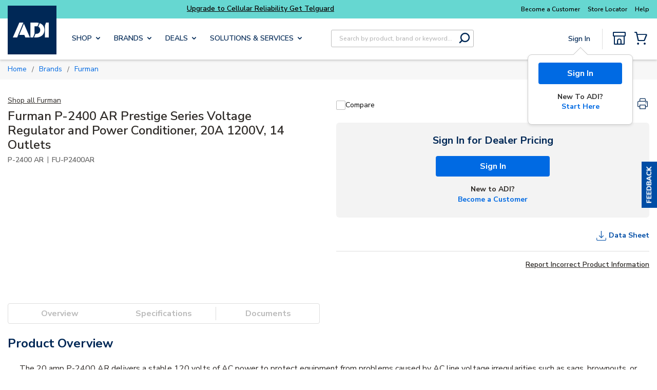

--- FILE ---
content_type: text/plain; charset=utf-8
request_url: https://rl.quantummetric.com/adiglobal/hash-check
body_size: -123
content:
["jdtX~mDstQ8=","lDHfB527x1M="]

--- FILE ---
content_type: text/javascript
request_url: https://w.usabilla.com/50272144e4f2.js?lv=1
body_size: 176400
content:
(function(){window.parent!=window&&(window.lightningjs||function(d,f){var e=d.lightningjs={modules:f.modules},r=f.modules;e.expensive=function(b){b._waitforload=!0;return b};void 0;e.require=f.require;e.provide=function(b,l){function m(){var a=d.console;if(a&&a.error)try{a.error.apply(a,arguments)}catch(c){}else if(d.opera)try{d.opera.postError.apply(d.opera,arguments)}catch(c){}}function f(a){var c=a[0],k=a[1],b=0<k?p[k]:l,f=Array.prototype.slice.call(a[2]),h=f.shift();a=g._.fh[c]=g._.fh[c]||[];
k=g._.eh[c]=g._.eh[c]||[];g._.ph[c]=g._.ph[c]||[];if(b){if(b=b[h])try{var d=b.apply(b,f)}catch(n){var e=n}else e=Error("unknown deferred method '"+h+"'"),m(e.toString());d&&(p[c]=d);if(e){for(;k.length;){c=k.shift();try{c(e)}catch(n){m(n)}}k.push=function(a){a(e)}}else{for(;a.length;){c=a.shift();try{c(d)}catch(n){m(n)}}a.push=function(a){a(d)}}}else m("cannot call deferred method '"+h+"' on 'undefined'")}function t(){for(var a=h.shift();a;){if(u)var c=!1;else{var b=a[1];c=0<b?p[b]:l;var e=Array.prototype.slice.call(a[2]).shift(),
d=void 0;b=v[b]?!0:!1;c=c?(d=c[e])?d._waitforload?!0:!1:!1:b?!0:!1}c?(v[a[0]]=!0,q.push(a)):f(a);a=h.shift()}}e.require(b);var g=r[b];if(g.provided)m("deferred module '"+b+"' is already defined");else{g.provided=!0;var h=(g._.s||[]).slice();var p={0:l};var q=[];var v={};var u=!1;h&&h[0]&&(p[h[0][1]]=l);l._load=function(){u=!0;for(var a=q.shift();a;)f(a),a=q.shift()};g._.s={push:function(a){h.push(a);t()}};t()}};r.lightningjs.provided||e.provide("lightningjs",{load:function(){var b=f.modules,d;for(d in b){var e=
b[d];e._&&e("_load")}}})}(window,window.parent.lightningjs))})();
(function(){var e=window.parent;window.usabilla_live=window.usabilla_live||{};
window.usabilla_live.events={event:function(a,f,d){var b=window.usabilla_live_settings||{},c=b.configuration||{},g=!1;"campaign"===a&&"a"===f&&(g=!0);c.ga&&c.ga.a&&c.ga[a]&&d._action&&this.ga(c.ga[a],d._action,d._label||null,d._value||null,g);c.ga4&&c.ga4.a&&this.ga4(c.ga4[a],d._action,d._label||null,d._value||null,g);c.ot&&c.ot.a&&c.ot[a+":"+f]&&this.ot(c.ot[a+":"+f],a,d,b);if(b.eventCallback&&d._action)try{b.eventCallback(a,d._action,d._label||null,d._value||null,d.user_data||{})}catch(h){}},ga:function(a,
f,d,b,c){e._gaq&&e._gaq.push?(a=["_trackEvent",a,f,d||void 0,b||void 0],c&&a.push(!0),e._gaq.push(a)):e.pageTracker&&e.pageTracker._trackEvent?(a=[a,f,d||void 0,b||void 0],c&&a.push(!0),e.pageTracker._trackEvent.apply(e.pageTracker,a)):e.GoogleAnalyticsObject&&e[e.GoogleAnalyticsObject]&&(a=["send","event",a,f],d&&a.push(d),b&&a.push(b),c&&a.push({nonInteraction:1}),e[e.GoogleAnalyticsObject].apply(e,a))},ga4:function(a,f,d,b,c){e.gtag&&e.gtag("event",a,{action:f,label:d,value:b,nonInteraction:c})},
ot:function(a,f,d,b){var c=null;b.adobe&&b.adobe.AppMeasure?c=b.adobe.AppMeasure():e.s_gi&&(e.s_account||e.s&&e.s.account)&&(c=e.s_gi(e.s_account||e.s&&e.s.account));var g=[];if(c&&c.tl){var h=!1;a.e&&(c.linkTrackEvents=c.events=a.e,g.push("events"),h=!0);if(a.l){var k=this.c(d);k&&(c[a.l]=k,g.push(a.l),h=!0)}h&&(c.linkTrackVars=g.join(","),b.adobe&&b.adobe.preTrackCallback&&b.adobe.preTrackCallback(c,f,a,d,b),c.tl(!0,"o","Usabilla"))}},c:function(a){var f=[],d=this.b(a,["data","site_id"]),b=this.b(a,
["form","hash_mappings"]),c=this.b(b,["hash"]),g=this.b(b,["fields"]);if(null===d||null===b||null===c||null===g)return null;for(b=0;b<g.length;b++){var h=this.b(a.data,g[b].field),k=g[b].answers||null,m=g[b].hash||null;if(null!==h&&null!==k&&null!==m)for(var l in k)k.hasOwnProperty(l)&&l==h&&f.push([d,c,g[b].hash,g[b].answers[l].hash].join(":"))}return 0===f.length?null:f.join(",")},b:function(a,f){if(void 0===a||null===a||void 0===f||null===f||!f.hasOwnProperty("length"))return null;if(0===f.length)return a;
var d=f.shift();return a.hasOwnProperty(d)?this.b(a[d],f):null}};
})();(function(){var d=window.parent.document;function e(a,b,c){a.addEventListener?a.addEventListener(b,c,!1):a.attachEvent("on"+b,c)}window.usabilla_live=window.usabilla_live||{};window.usabilla_live.onEvent=e;window.usabilla_live.stopEvent=function(a,b,c){a.removeEventListener?a.removeEventListener(b,c,!1):a.detachEvent("on"+b,c)};window.usabilla_live.triggerEvent=function(a,b){if(d.createEventObject)a.fireEvent("on"+b,d.createEventObject());else{var c=d.createEvent("HTMLEvents");c.initEvent(b,!0,!0);a.dispatchEvent(c)}};
window.usabilla_live.onParentLoad=function(a){"complete"==window.parent.document.readyState?setTimeout(a,0):e(window.parent,"load",a)};
})();(function(){(function(){var w,O,P,x=[].indexOf||function(b){for(var a=0,d=this.length;a<d;a++)if(a in this&&this[a]===b)return a;return-1},E=function(b,a){return function(){return b.apply(a,arguments)}},Q={}.hasOwnProperty,B=function(b,a){function d(){this.constructor=b}for(var c in a)Q.call(a,c)&&(b[c]=a[c]);d.prototype=a.prototype;b.prototype=new d;b.__super__=a.prototype;return b};(function(b){return b.ensure_json=function(a){ensure_json.loading=ensure_json.loading||!1;if("function"===typeof("undefined"!==
typeof JSON&&null!==JSON?JSON.stringify:void 0))"function"===typeof a&&a();else if(ensure_json.loading)ensure_json.callbacks=ensure_json.callbacks.push(a);else return ensure_json.loading=!0,ensure_json.callbacks=[a],a=document.createElement("script"),a.src="//cdnjs.cloudflare.com/ajax/libs/json3/3.3.0/json3.min.js",a.onload=function(){var a;ensure_json.loading=!1;var b=ensure_json.callbacks;var f=0;for(a=b.length;f<a;f++){var e=b[f];"function"===typeof e&&e()}return ensure_json.callbacks=[]},document.getElementsByTagName("head")[0].appendChild(a)}})(window);
(function(b,a,d){var c={};var f=["slideout.coffee","v2\/slideout.coffee","v2\/popout.coffee","popout.coffee"];b.ScriptExists=function(a){return 0<=x.call(f,a)};b.IncludeScript=function(b,h){if(0>x.call(f,b))return!1;var e=c[b]=c[b]||{};if(e.value)return setTimeout(function(){return"function"===typeof h?h(e.value):void 0},0),!0;if(e.tag)return h&&e.callbacks.push(h),!0;e.callbacks=[];h&&e.callbacks.push(h);var g=a.getElementsByTagName("script")[0];var k=e.tag=a.createElement(d);k.src="https://d6tizftlrpuof.cloudfront.net/live/scripts/campaign-include/a5f669c28be1979ab5e2785121a6e10b/"+b;k.async=!0;g.parentNode.insertBefore(k,
g);return!0};return b.RegisterScript=function(a,b){var d;a=c[a]=c[a]||{};a.value=b;if(a.callbacks){var f=a.callbacks;var e=0;for(d=f.length;e<d;e++){var h=f[e];h(b)}return delete a.callbacks}}})(window,document,"script");var k=window.parent;var g=k.document;var I="https:";"https:"!==g.location.protocol&&(I="http:");var n={};(function(){var b=function(a,b){a=""+I+"//w.usabilla.com/a/t?m=c&b="+encodeURIComponent("50272144e4f2")+"&c="+encodeURIComponent(a)+"&e="+encodeURIComponent(b)+"&cb="+(new Date).getTime();
return(new Image(1,1)).src=a};var a=function(a,b,f,e){var d,c;b=b||{};b._label=b._campaign_id=e;b._action=f;return null!=(d=window.usabilla_live)?null!=(c=d.events)?"function"===typeof c.event?c.event("campaign",a,b):void 0:void 0:void 0};n.hit=function(d,c){null==c&&(c=null);b(d,"a");return a("a",c,"Campaign:Open",d)};n.click=function(d,c){null==c&&(c=null);b(d,"c");return a("c",c,"Campaign:Feedback Clicked",d)};n.pageSwitch=function(b,c){null==c&&(c=null);return a("p",{user_data:c},"Campaign:Page Switch",
b)};n.success=function(d,c){null==c&&(c=null);b(d,"s");return a("s",c,"Campaign:Success",d)};return n.fail=function(d,c){null==c&&(c=null);b(d,"f");return a("f",c,"Campaign:Close",d)}})();k=window.parent;g=k.document;var l={};var r=0;l.url=function(){function b(a,b,c){this.callback=c;this.id=r++;this.invert=a.invert||!1;this.invert||(this.group="url");var d=new RegExp(a.regexp,"i");var e=this.get(a);var h=this.invert;this.triggered=function(){return d.test(e())===!h}}b.prototype.get=function(a){var b=
{href:function(a){return function(){var b;var d=(null!=g?null!=(b=g.location)?b.href:void 0:void 0)||"";if(a)return d;-1!==d.indexOf("#")&&(d=d.substring(0,d.indexOf("#")));-1!==d.indexOf("?")&&(d=d.substring(0,d.indexOf("?")));return d}},pathname:function(a){return a?function(){var a;return((null!=(a=g.location)?a.pathname:void 0)||"")+(g.location.search||"")+(g.location.hash||"")}:function(){var a;return(null!=(a=g.location)?a.pathname:void 0)||""}}};return null==b[a.match]?function(){return""}:
b[a.match](a.query||!1)};b.prototype.destroy=function(){};return b}();l.delay=function(){function b(a,b,c){var d=this;this.callback=c;this.id=r++;this.triggered=function(){return!1};this.timer=setTimeout(function(){d.timer=null;d.triggered=function(){return!0};return d.callback()},a.time)}b.prototype.destroy=function(){if(this.timer)return clearTimeout(this.timer)};return b}();l.percentage=function(){return function(b,a,d){var c,f;this.data=a;this.callback=d;this.id=r++;a="function"===typeof(c=this.data).chanceHit?
c.chanceHit():void 0;null===a&&(a=Math.random()<=b.percentage/100,"function"===typeof(f=this.data).chanceHit&&f.chanceHit(a));this.triggered=a?function(){return!0}:function(){return!1}}}();l.visitor=function(){function b(a,b,c){this.callback=c;this.id=r++;C.initialize();this.t=!1;"new"===a.state&&C.isNew()&&(this.t=!0);"returning"===a.state&&C.isReturning()&&(this.t=!0)}b.prototype.triggered=function(){return this.t};return b}();l.scroll=function(){function b(a,b,c){this.callback=c;this.onScroll=
E(this.onScroll,this);this.id=r++;this.margin=a.margin||200;this.pos=a.pos||"bottom";this.t=!1;window.usabilla_live.onEvent(k,"scroll",this.onScroll)}b.prototype.onScroll=function(){var a=k.pageYOffset||g.body.scrollTop||g.documentElement.scrollTop||0;var b=k.innerHeight||g.documentElement.clientHeight||g.body.clientHeight||0;var c=Math.max(g.body.scrollHeight||0,g.documentElement.scrollHeight||0,g.body.offsetHeight||0,g.documentElement.offsetHeight||0,g.body.clientHeight||0,g.documentElement.clientHeight||
0);if("bottom"===this.pos&&c-(a+b)<=this.margin||"top"===this.pos&&a>=this.margin)return this.t=!0,this.callback(),this.destroy()};b.prototype.triggered=function(){return this.t};b.prototype.destroy=function(){return window.usabilla_live.stopEvent(k,"scroll",this.onScroll)};return b}();l.pages=function(){return function(b,a,d){this.callback=d;this.id=r++;d=b.op||"least";var c=(("function"===typeof a.pageVisitCount?a.pageVisitCount():void 0)||0)+1;a.pageVisitCount(c);this.triggered="least"===d&&c>=
b.pages||"most"===d&&c<=b.pages?function(){return!0}:function(){return!1}}}();l.mouseout=function(){function b(a,b,c){var d=this;this.callback=c;this.mouseOut=E(this.mouseOut,this);this.id=r++;this.triggered=function(){return!1};b=1E4;"time"in a&&(b=a.time);var e=k;window.attachEvent&&(e=g);setTimeout(function(){return window.usabilla_live.onEvent(e,"mouseout",d.mouseOut)},b)}b.prototype.mouseOut=function(a){a=a||k.event;var b=a.relatedTarget||a.toElement;var c=a.clientY;var f=!0;-1<k.navigator.userAgent.indexOf("MSIE")&&
"[object HTMLSelectElement]"===a.fromElement.toString()&&(f=!1);if(!b&&1>c&&f)return this.triggered=function(){return!0},this.callback(),this.destroy()};b.prototype.destroy=function(){var a=k;window.attachEvent&&(a=g);return window.usabilla_live.stopEvent(a,"mouseout",this.mouseOut)};return b}();var p={};l.custom=function(){function b(a,b,c){this.callback=c;this.id=r++;this.name=a.name;this._triggered=!1;this.name in p||(p[this.name]={triggered:!1,list:[]});p[this.name].triggered&&(this._triggered=
!0);p[this.name].list.push(this)}b.prototype.triggered=function(){return this._triggered};b.prototype.trigger=function(){this._triggered=!0;return this.callback()};return b}();l.device=function(){function b(a,b,c){this.callback=c;this.triggered=function(){return!1};var d=a.tests;b=0;for(c=d.length;b<c;b++)a=d[b],this[a]()&&(this.triggered=function(){return!0})}b.prototype.match=function(a){return(new RegExp(a,"i")).test(k.navigator.userAgent)};b.prototype.mwin=function(){return this.match("windows")&&
this.match("phone")};b.prototype.mios=function(){return this.match("(iphone|ipod)")&&!this.match("windows")};b.prototype.mand=function(){return this.match("android")&&this.match("mobile")&&!this.match("windows")};b.prototype.mrim=function(){return this.match("(rim|bb10|blackberry)")&&!this.match("tablet")};b.prototype.mfos=function(){return this.match("firefox")&&this.match("mobile")&&!this.match("android")};b.prototype.mmee=function(){return this.match("meego")};b.prototype.twin=function(){return this.match("windows")&&
this.match("touch")&&!this.match("phone")};b.prototype.tios=function(){return this.match("ipad")};b.prototype.tand=function(){return this.match("android")&&!this.match("mobile")};b.prototype.trim=function(){return this.match("(rim|bb10|blackberry)")&&this.match("tablet")};b.prototype.tfos=function(){return this.match("firefox")&&this.match("tablet")&&!this.match("android")};b.prototype.mob=function(){return this.mios()||this.mand()||this.mwin()||this.mrim()||this.mfos()||this.mmee()};b.prototype.tab=
function(){return this.tios()||this.tand()||this.twin()||this.trim()||this.tfos()};b.prototype.desk=function(){return!this.mob()&&!this.tab()&&!this.match("(mobile|tablet)")};return b}();l.cookie=function(){function b(a,b,c){var d;this.callback=c;this.triggered=function(){return!1};this.test=a.test;this.name=a.name;this.opt="";a["case"]&&(this.opt="i");this.re=a.regexp||"";"function"===typeof this[d=this.test]&&this[d]()&&(this.triggered=function(){return!0})}b.prototype.exists=function(){return this.cookie_exists()};
b.prototype.nexists=function(){return!this.cookie_exists()};b.prototype.regexp=function(){return(new RegExp(this.re,this.opt)).test(this.cookie_get())};b.prototype.cookie_exists=function(){return(new RegExp("(?:^|;\\s*)"+encodeURIComponent(this.name).replace(/[\-\.\+\*]/g,"\\$&")+"\\s*\\=",this.opt)).test(g.cookie)};b.prototype.cookie_get=function(){return decodeURIComponent(g.cookie.replace(new RegExp("(?:(?:^|.*;)\\s*"+encodeURIComponent(this.name).replace(/[\-\.\+\*]/g,"\\$&")+"\\s*\\=\\s*([^;]*).*$)|^.*$",
this.opt),"$1"))||null};return b}();l.jsval=function(){function b(a,b,c){var d=this;this.spec=a;this.callback=c;this._triggered=!1;this.t=setInterval(function(){return d.checkValues()},1E3);this.checkValues()}b.prototype.checks={equals:function(a,b){return""+a===""+b},nequals:function(a,b){return""+a!==""+b},contains:function(a,b){return(new RegExp(b,"i")).test(a)},ncontains:function(a,b){return!(new RegExp(b,"i")).test(a)},gt:function(a,b){return a>b},gte:function(a,b){return a>=b},lt:function(a,
b){return a<b},lte:function(a,b){return a<=b},oneof:function(a,b){var d;var f=b.split(",");var e=0;for(d=f.length;e<d;e++)if(b=f[e],""+a===b.trim())return!0;return!1}};b.prototype.checkOp=function(a,b,c){var d;var e=0;for(d=b.length;e<d;e++){var h=b[e];if(this.checks[a](h,c))return!0}return!1};b.prototype.getDottedVar=function(a,b,c){var d;b=b.split(".");var e=a;var h=0;for(d=b.length;h<d;h++)if(a=b[h],a in e)e=e[a];else return c;return e};b.prototype.getVars=function(a){var b,c,f;var e=[];var h=
this.spec.vars;var g=0;for(b=h.length;g<b;g++){var t=h[g];t="*"===t?(null!=(c=window.usabilla_live_settings)?null!=(f=c.local_data)?f.custom:void 0:void 0)||{}:this.getDottedVar(k,t,{});t=this.getDottedVar(t,a,null);null!==t&&e.push(t)}return e};b.prototype.checkValues=function(){var a;var b=!0;var c=this.spec.ops;var f=0;for(a=c.length;f<a;f++){var e=c[f];var h=this.getVars(e["var"]);b&&(b=this.checkOp(e.comp,h,e.val))}if(b)return clearInterval(this.t),this._triggered=!0,this.callback()};b.prototype.triggered=
function(){return this._triggered};return b}();window.usabilla_live.campaignTrigger=function(b){var a;if(b in p){if(!p[b].triggered){var d=p[b].list;var c=0;for(a=d.length;c<a;c++){var f=d[c];f.trigger()}}return p[b].triggered=!0}return p[b]={triggered:!0,list:[]}};var y=function(b,a,d){var c;var f=["-webkit-","-moz-","-o-","-ms-"];var e=0;for(c=f.length;e<c;e++){var h=f[e];b.style[h+a]=d.replace("%p%",h)}return b.style[a]=d.replace("%p%","")};k=parent.window;g=k.document;var u=u||{};var z=function(){function b(a,
b){this.config=a;this.iframe=b;this.frameCount=this.configValue(["shakes","wobbles"],4);this.amplitude=this.configValue(["amp","amplitude"],2);this.top=this.configValue(["top"],1);this.bottom=this.configValue(["bottom"],-1);this.offset=this.configValue(["offset"],0);this.delay=this.configValue(["delay"],2E3);this.speed=this.configValue(["speed"],50);this.duration=this.configValue(["duration"],0);this.timer=null;this.initialize()}b.prototype.getTags=function(){return["move"]};b.prototype.configValue=
function(a,b){var d;var f=0;for(d=a.length;f<d;f++){var e=a[f];if(e in this.config)return this.config[e]}return b};b.prototype.frames=function(){var a,b;var c=[];var f=a=1;for(b=this.frameCount;1<=b?a<=b:a>=b;f=1<=b?++a:--a)c.push([this.speed,this.offset+this.amplitude*(f%2?this.top:this.bottom)]);c.push([this.speed,this.offset]);this.delay&&c.push([this.delay,this.offset]);return c};b.prototype.frame=function(a){return{}};b.prototype.start=function(a){var b=this;null==a&&(a=null);setTimeout(function(){return"function"===
typeof a?a():void 0},0);if(!this.timer){var c=0;var f=this.frames();var e=function(){var a=f[c];return b.timer=setTimeout(function(){b.frame(a[1]);c=(c+1)%f.length;return e()},a[0])};e();if(0<this.duration)return setTimeout(function(){return b.stop()},this.duration)}};b.prototype.stop=function(a){null==a&&(a=null);this.timer&&(clearTimeout(this.timer),this.frame(0));return setTimeout(function(){return"function"===typeof a?a():void 0},0)};b.prototype.initialize=function(){};b.prototype.destroy=function(){return this.stop()};
return b}();u.shake=function(b){function a(){return O=a.__super__.constructor.apply(this,arguments)}B(a,b);a.prototype.initialize=function(){var a=this.iframe.getAttribute("data-tags")||"";this.css="left";if(a.match(/\b(left|right)\b/))return this.css="top"};a.prototype.frame=function(a){return this.iframe.style[this.css]=""+a+"px"};return a}(z);u.skew=function(b){function a(){return P=a.__super__.constructor.apply(this,arguments)}B(a,b);a.prototype.initialize=function(){var a=this.iframe.getAttribute("data-tags")||
"";this.origin="50% 100%";a.match(/\bright\b/)&&(this.origin="100% 50%");a.match(/\bleft\b/)&&(this.origin="0% 50%");a.match(/\btop\b/)&&(this.origin="50% 0%");this.transition=this.configValue(["transition"],!0);this.type="skewX";a.match(/\b(left|right)\b/)&&(this.type="skewY");y(this.iframe,"transform-origin",this.origin);if(this.transition)return y(this.iframe,"transition","%p%transform "+this.speed/1E3+"s ease")};a.prototype.unit=function(){var a;return"skewX"===(a=this.type)||"skewY"===a||"rotate"===
a||"rotateX"===a||"rotateY"===a||"rotateZ"===a?"deg":""};a.prototype.frame=function(a){return y(this.iframe,"transform",""+this.type+"("+a+this.unit()+")")};a.prototype.destroy=function(){return this.stop(function(){y(this.iframe,"transform-origin",null);return y(this.iframe,"transition",null)})};return a}(z);u=u||{};k=window.parent;g=k.document;var m=w=null;try{m=window.localStorage,w=window.sessionStorage}catch(b){}var D="usbl."+"50272144e4f2";var C=null;var v=[];var F=[];var q=[];var G=!1;var R={"42ab6ad2c68a":{"v":8,"a":false,"t":[{"type":"custom","name":"Authenticated User"},{"type":"jsval","ops":[{"var":"customerNumber","comp":"equals","val":"D4529-000"}],"vars":["*"]},{"type":"url","match":"pathname","query":false,"invert":false,"regexp":"(\/MyAccount$)"},{"type":"url","match":"pathname","query":false,"invert":false,"regexp":"(\/MyAccount\/Order$)"},{"type":"url","match":"pathname","query":false,"invert":false,"regexp":"(\/MyAccount\/MyLists$)"},{"type":"url","match":"pathname","query":false,"invert":false,"regexp":"(\/MyAccount\/SpendAnalyticsReport$)"},{"type":"url","match":"pathname","query":false,"invert":false,"regexp":"(\/MyAccount\/Invoices$)"},{"type":"url","match":"href","query":true,"invert":false,"regexp":"(www\\.adiglobaldistribution\\.us($|\\\/$|\\\/?#|\\\/?\\?))"}],"e":false},"317681b1637d":{"v":43,"a":false,"t":[{"type":"delay","time":45000,"multiplier":1000},{"type":"percentage","percentage":60},{"type":"custom","name":"Authenticated User"},{"type":"pages","pages":5,"op":"least"},{"type":"url","match":"pathname","query":true,"invert":true,"regexp":"(\/Cart)"},{"type":"url","match":"pathname","query":false,"invert":true,"regexp":"(\/Checkout\/ReviewAndPay)"},{"type":"url","match":"pathname","query":false,"invert":true,"regexp":"(\/Product\/)"},{"type":"device","tests":["desk"]}],"r":90,"e":false},"6ce3d0bc38f9":{"v":6,"a":false,"t":[{"type":"delay","time":0,"multiplier":1000},{"type":"custom","name":"Recruit Participants"},{"type":"jsval","ops":[{"var":"customerNumber","comp":"equals","val":"D4529-000"}],"vars":["*"]},{"type":"url","match":"pathname","query":false,"invert":false,"regexp":"(\/Catalog\/shopproducts\/)"},{"type":"url","match":"pathname","query":false,"invert":false,"regexp":"(\/Catalog\/shop\\-brands)"},{"type":"url","match":"pathname","query":false,"invert":false,"regexp":"(\/search)"},{"type":"url","match":"pathname","query":false,"invert":false,"regexp":"(\/Product\/)"},{"type":"url","match":"pathname","query":false,"invert":false,"regexp":"(\/Cart)"}],"e":false},"974a97235e49":{"v":4,"a":false,"t":[{"type":"delay","time":5000,"multiplier":1000},{"type":"percentage","percentage":100},{"type":"custom","name":"Recruit Participants"},{"type":"url","match":"pathname","query":false,"invert":false,"regexp":"(^\/Catalog\/shop\\-brands\/fire\\-lite\\-alarms\\-by\\-honeywell$)"}],"e":false},"020fafd794cf":{"v":7,"a":false,"t":[{"type":"delay","time":5000,"multiplier":1000},{"type":"percentage","percentage":100},{"type":"custom","name":"Recruit Participants"},{"type":"url","match":"pathname","query":false,"invert":false,"regexp":"(^\/Catalog\/shop\\-brands\/axis$)"}],"e":false},"8e8bfc272368":{"v":9,"a":false,"t":[{"type":"delay","time":7000,"multiplier":1000},{"type":"percentage","percentage":100},{"type":"custom","name":"Authenticated User"},{"type":"url","match":"pathname","query":false,"invert":false,"regexp":"(\/MyAccount\/InvoicePaymentRecap)"}],"e":false},"18f00695c2c5":{"v":5,"a":false,"t":[{"type":"mouseout","time":30000,"multiplier":1000},{"type":"custom","name":"Authenticated User"}],"e":false},"ff2e6cc76011":{"v":17,"a":false,"t":[{"type":"delay","time":10000,"multiplier":1000},{"type":"jsval","ops":[{"var":"customernumber","comp":"oneof","val":"Y9961-000,Y9899-000,Y9711-000,Y9640-000,Y9629-000,Y9569-000,Y9510-000,Y9508-000,Y9469-000,Y9469-000,Y9469-000,Y9442-000,Y9434-000,Y9373-000,Y9370-000,Y9359-000,Y9259-000,Y9235-000,Y9232-000,Y9210-000,Y9198-000,Y9191-000,Y9173-000,Y9156-000,Y9109-000,Y8940-000,Y8940-000,Y8846-000,Y8819-000,Y8736-000,Y8583-000,Y8554-000,Y8510-000,Y8429-000,Y8389-000,Y8381-000,Y8381-000,Y8350-000,Y8346-000,Y8255-000,Y8225-000,Y8049-000,Y7875-000,Y7839-000,Y7619-000,Y7615-000,Y7601-000,Y7515-000,Y7400-000,Y7371-000,Y7183-000,Y7145-000,Y7121-000,Y7070-000,Y6813-000,Y6761-000,Y6748-000,Y6586-000,Y6525-000,Y6495-000,Y6452-000,Y6435-000,Y6364-000,Y6343-000,Y6331-000,Y6273-000,Y6241-000,Y6132-000,Y6114-000,Y6051-000,Y5958-000,Y5695-000,Y5657-000,Y5522-000,Y5504-000,Y5398-000,Y5332-000,Y5299-000,Y5221-000,Y5203-000,Y4950-000,Y4936-000,Y4926-000,Y4890-000,Y4838-000,Y4801-000,Y4763-000,Y4686-000,Y4666-000,Y4634-000,Y4447-000,Y4293-000,Y4275-000,Y4157-000,Y4156-000,Y4136-000,Y4092-000,Y4090-000,Y4030-000,Y3893-000,Y3802-000,Y3722-000,Y3669-000,Y3669-000,Y3667-000,Y3550-000,Y3550-000,Y3527-000,Y3447-000,Y3432-000,Y3407-000,Y3394-000,Y3377-000,Y3363-000,Y3333-000,Y3268-000,Y3207-000,Y3196-000,Y3003-000,Y2993-000,Y2974-000,Y2974-000,Y2955-000,Y2922-000,Y2901-000,Y2846-000,Y2846-000,Y2819-000,Y2812-000,Y2589-000,Y2575-000,Y2550-000,Y2495-000,Y2439-000,Y2390-000,Y2250-000,Y2237-000,Y2089-000,Y2065-000,Y2062-000,Y2061-000,Y2057-000,Y2012-000,Y1930-000,Y1783-000,Y1678-000,Y1488-000,Y1455-000,Y1453-000,Y1194-000,Y1127-000,Y1057-000,Y1048-000,Y0966-000,Y0677-000,Y0635-000,Y0578-000,Y0569-000,Y0433-000,Y0363-000,Y0311-000,Y0242-000,Y0185-000,Y0145-000,X9876-000,X9779-000,X9757-000,X9753-000,X9602-000,X9593-000,X9558-000,X9458-000,X9438-000,X9429-000,X9391-000,X9349-000,X9286-000,X9140-000,X9027-000,X9005-000,X8984-000,X8958-000,X8861-000,X8841-000,X8780-000,X8503-000,X8448-000,X8382-000,X8357-000,X8336-000,X8314-000,X8274-000,X8052-000,X7867-000,X7703-000,X7662-000,X7479-000,X7352-000,X7311-000,X7281-000,X7254-000,X7250-000,X7224-000,X7180-000,X7131-000,X7105-000,X6852-000,X6841-000,X6811-000,X6713-000,X6639-000,X6639-000,X6449-000,X6395-000,X6382-000,X6369-000,X6340-000,X6254-000,X6170-000,X5960-000,X5898-000,X5678-000,X5502-000,X5291-000,X5190-000,X5007-000,X4953-000,X4838-000,X4829-000,X4513-000,X4499-000,X4480-000,X4467-000,X4399-000,X4365-000,X3868-000,X3670-000,X3445-000,X3443-000,X3345-000,X3345-000,X3344-000,X3319-000,X3319-000,X3160-000,X3133-000,X3124-000,X2959-000,X2811-000,X2669-000,X2664-000,X2504-000,X2483-000,X2447-000,X2404-000,X2222-000,X2170-000,X1921-000,X1853-000,X1774-000,X1672-000,X1540-000,X1399-000,X1306-000,X1183-000,X1134-000,X1128-000,X0983-000,X0967-000,X0827-000,X0522-000,X0447-000,X0447-000,X0430-000,X0397-000,X0347-000,X0034-000,W9910-000,W9800-000,W9670-000,W9640-000,W9517-000,W9517-000,W9510-000,W9415-000,W9307-000,W9110-000,W9008-000,W8992-000,W8934-000,W8929-000,W8856-000,W8755-000,W8583-000,W8331-000,W8274-000,W8130-000,W8074-000,W8060-000,W7933-000,W7919-000,W7805-000,W7709-000,W7632-000,W7504-000,W7359-000,W7291-000,W7280-000,W7207-000,W6964-000,W6567-000,W6505-000,W6447-000,W6447-000,W6362-000,W6350-000,W6322-000,W6180-000,W6166-000,W5746-000,W5746-000,W5669-000,W5653-000,W5553-000,W5512-000,W5493-000,W5419-000,W5322-000,W5299-000,W5172-000,W4922-000,W4879-000,W4848-000,W4752-000,W4723-000,W4647-000,W4566-000,W4383-000,W4332-000,W4320-000,W4143-000,W4128-000,W4058-000,W3741-000,W3394-000,W3099-000,W2874-000,W2868-000,W2778-000,W2778-000,W2771-000,W2746-000,W2704-000,W2017-000,W1780-000,W1761-000,W1721-000,W1718-000,W1684-000,W1640-000,W1099-000,W1087-000,W0988-000,W0818-000,W0660-000,W0430-000,W0223-000,W0219-000,W0084-000,W0017-000,V9858-000,V9811-000,V9777-000,V9542-000,V9330-000,V9327-000,V9130-000,V9074-000,V8387-000,V8350-000,V8344-000,V8213-000,V8056-000,V7930-000,V7924-000,V7843-000,V7682-000,V7655-000,V7426-000,V7322-000,V7305-000,V7305-000,V7283-000,V6947-000,V6898-000,V6890-000,V6620-000,V6620-000,V6566-000,V6415-000,V6303-000,V6209-000,V6137-000,V6037-000,V5962-000,V5919-000,V5851-000,V5778-000,V5771-000,V5760-000,V5676-000,V5488-000,V5413-000,V5299-000,V5043-000,V4798-000,V4681-000,V4525-000,V4382-000,V4317-000,V4307-000,V4016-000,V3912-000,V3878-000,V3766-000,V3656-000,V3542-000,V3526-000,V3420-000,V3206-000,V3159-000,V3082-000,V3042-000,V2763-000,V2325-000,V2191-000,V2164-000,V2111-000,V1924-000,V1802-000,V1771-000,V1528-000,V1503-000,V1503-000,V1335-000,V1233-000,V1230-000,V0898-000,V0898-000,V0717-000,V0679-000,V0583-000,V0375-000,V0271-000,V0167-000,V0144-000,U9816-000,U9599-000,U9525-000,U9463-000,U9436-000,U9415-000,U9292-000,U9162-000,U9099-000,U9082-000,U9035-000,U8892-000,U8891-000,U8692-000,U8480-000,U8454-000,U8444-000,U8264-000,U8119-000,U8005-000,U7856-000,U7762-000,U7715-000,U7545-000,U7061-000,U7054-000,U7017-000,U6991-000,U6738-000,U6554-000,U6330-000,U6086-000,U6085-000,U6085-000,U5982-000,U5957-000,U5893-000,U5791-000,U5790-000,U5790-000,U5760-000,U5746-000,U5519-000,U5399-000,U5399-000,U5113-000,U5075-000,U5052-000,U4640-000,U4595-000,U4443-000,U4207-000,U3739-000,U3733-000,U3692-000,U3503-000,U3472-000,U3221-000,U3167-000,U3120-000,U2950-000,U2906-000,U2818-000,U2536-000,U2494-000,U2428-000,U2214-000,U1746-000,U1415-000,U1399-000,U1295-000,U1211-000,U0859-000,U0711-000,U0412-000,U0388-000,U0302-000,U0282-000,U0263-000,U0211-000,U0180-000,U0066-000,U0033-000,T9803-000,T9641-000,T9513-000,T9469-000,T8669-000,T8081-000,T8045-000,T7743-000,T7222-000,T7198-000,T7178-000,T7171-000,T7152-000,T6799-000,T6626-000,T6517-000,T6348-000,T6278-000,T6278-000,T6234-000,T6094-000,T5405-000,T5351-000,T5218-000,T5033-000,T4996-000,T4985-000,T4968-000,T4954-000,T4948-000,T4882-000,T4871-000,T4840-000,T4813-000,T4780-000,T4754-000,T4595-000,T4595-000,T4526-000,T4526-000,T4485-000,T4454-000,T4328-000,T4226-000,T4205-000,T3975-000,T3975-000,T3687-000,T3636-000,T3620-000,T3620-000,T3510-000,T3414-000,T3282-000,T3171-000,T2805-000,T2574-000,T2528-000,T2522-000,T2236-000,T2236-000,T1742-000,T1652-000,T1652-000,T1170-000,T1153-000,T1043-000,T0656-000,T0113-000,R9393-000,R8904-000,R6794-000,R6368-000,R6311-000,R6306-000,R5961-000,R5363-000,R5222-000,R5192-000,R5115-000,R4739-000,R4263-000,R3978-000,R3838-000,R3721-000,R3700-000,R3680-000,R3590-000,R3490-000,R3345-000,R3295-000,R3233-000,R3190-000,R3183-000,R3175-000,R3138-000,R3016-000,R2976-000,R2902-000,R2869-000,R2770-000,R2671-000,R2616-000,R2545-000,R2371-000,R2371-000,R2308-000,R2114-000,R2016-000,R1999-000,R1887-000,R1790-000,R1647-000,R1409-000,R1391-000,R0918-000,R0675-000,R0508-000,R0502-000,R0434-000,R0284-000,R0284-000,R0028-000,P9737-000,P9724-000,P9612-000,P9575-000,P9480-000,P9393-000,P9339-000,P9159-000,P9087-000,P9067-000,P8957-000,P8846-000,P8788-000,P8738-000,P8683-000,P8125-000,P7945-000,P7773-000,P7730-000,P7688-000,P7376-000,P7308-000,P7308-000,P7137-000,P6601-000,P6500-000,P6451-000,P6400-000,P6384-000,P6303-000,P5969-000,P5941-000,P5650-000,P5639-000,P5421-000,P4951-000,P4882-000,P4621-000,P4468-000,P4336-000,P4157-000,P4092-000,P3861-000,P3535-000,P3367-000,P3365-000,P3079-000,P2800-000,P2704-000,P2700-000,P2515-000,P2515-000,P2380-000,P2179-000,P2130-000,P2130-000,P1981-000,P1981-000,P1981-000,P1736-000,P1672-000,P1595-000,P1493-000,P1234-000,P1232-000,P0973-000,P0827-000,P0813-000,P0812-000,P0738-000,P0136-000,P0075-000,N9976-000,N9287-000,N9268-000,N9268-000,N9222-000,N9008-000,N8991-000,N8790-000,N8659-000,N8527-000,N8498-000,N8258-000,N8217-000,N8193-000,N8167-000,N7896-000,N7885-000,N7876-000,N7727-000,N7646-000,N7065-000,N7059-000,N7021-000,N6974-000,N6962-000,N6805-000,N6782-000,N6754-000,N6740-000,N6532-000,N6479-000,N6448-000,N6430-000,N5521-000,N5426-000,N5342-000,N4982-000,N4969-000,N4920-000,N4820-000,N4459-000,N4109-000,N3941-000,N3747-000,N3629-000,N3611-000,N3563-000,N3473-000,N3342-000,N3282-000,N3229-000,N2564-000,N2292-000,N2209-000,N2132-000,N2132-000,N1894-000,N1843-000,N1763-000,N1658-000,N1526-000,N1299-000,N1269-000,N1125-000,N0949-000,N0765-000,N0623-000,N0478-000,M9698-000,M9684-000,M9607-000,M9328-000,M9326-000,M9286-000,M9127-000,M9026-000,M8707-000,M8495-000,M8485-000,M8398-000,M8050-000,M7757-000,M7628-000,M7609-000,M7546-000,M7504-000,M7342-000,M7309-000,M7079-000,M6961-000,M6911-000,M6504-000,M6503-000,M6474-000,M6409-000,M5887-000,M5792-000,M5777-000,M5521-000,M5511-000,M5465-000,M5465-000,M5221-000,M5183-000,M5146-000,M5074-000,M4796-000,M4723-000,M4259-000,M3970-000,M3970-000,M3944-000,M3944-000,M3944-000,M3944-000,M3691-000,M3442-000,M3398-000,M3213-000,M3125-000,M3042-000,M2440-000,M2432-000,M2040-000,M1943-000,M1865-000,M1266-000,M0997-000,M0989-000,M0939-000,M0939-000,M0917-000,M0890-000,M0833-000,M0727-000,M0612-000,M0575-000,M0521-000,M0390-000,M0387-000,M0060-000,L9390-000,L9295-000,L9222-000,L9129-000,L8966-000,L8966-000,L8945-000,L8584-000,L8563-000,L8297-000,L8297-000,L8103-000,L7928-000,L7895-000,L7709-000,L7670-000,L7432-000,L7217-000,L7173-000,L7173-000,L7134-000,L6951-000,L6923-000,L6923-000,L6822-000,L6767-000,L6669-000,L6570-000,L6552-000,L6550-000,L6351-000,L6321-000,L5985-000,L5707-000,L5664-000,L5048-000,L5044-000,L4984-000,L4947-000,L4800-000,L4662-000,L4552-000,L4520-000,L4338-000,L4171-000,L3826-000,L3797-000,L3587-000,L3503-000,L3475-000,L3255-000,L3145-000,L3025-000,L3016-000,L3013-000,L2599-000,L2573-000,L2495-000,L2494-000,L2312-000,L2206-000,L2192-000,L2138-000,L2028-000,L1983-000,L1983-000,L1668-000,L1603-000,L1333-000,L1270-000,L1219-000,L1121-000,L1017-000,L0764-000,L0692-000,L0638-000,L0189-000,L0157-000,L0110-000,L0083-000,K9999-000,K9976-000,K9851-000,K9752-000,K9704-000,K9600-000,K9600-000,K9521-000,K9404-000,K9279-000,K9114-000,K9072-000,K8971-000,K8958-000,K8910-000,K8151-000,K8151-000,K7812-000,K7745-000,K7577-000,K7479-000,K7352-000,K7260-000,K7110-000,K6958-000,K6806-000,K6729-000,K6113-000,K6070-000,K5519-000,K5358-000,K5329-000,K5329-000,K4972-000,K4882-000,K4868-000,K4820-000,K4727-000,K4653-000,K4626-000,K4539-000,K4526-000,K3702-000,K3519-000,K3344-000,K3159-000,K3059-000,K2921-000,K2708-000,K2473-000,K2443-000,K2443-000,K2103-000,K1878-000,K1232-000,J9967-000,J9561-000,J9551-000,J9548-000,J9381-000,J8988-000,J8531-000,J8531-000,J8426-000,J8384-000,J8319-000,J8272-000,J8104-000,J8016-000,J7812-000,J7703-000,J7672-000,J7270-000,J7270-000,J6970-000,J6659-000,J6084-000,J5654-000,J5581-000,J5560-000,J5102-000,J5095-000,J5093-000,J4967-000,J4955-000,J4868-000,J4749-000,J4737-000,J4673-000,J4673-000,J4350-000,J4149-000,J4056-000,J3911-000,J3728-000,J3687-000,J3349-000,J3202-000,J2754-000,J2572-000,J2559-000,J2327-000,J1749-000,J1738-000,J1738-000,J1664-000,J1618-000,J1542-000,J1487-000,J1270-000,J1221-000,J1140-000,J1112-000,J0951-000,J0491-000,J0406-000,J0077-000,H9944-000,H9770-000,H9754-000,H9523-000,H9523-000,H9523-000,H9393-000,H9042-000,H9042-000,H8685-000,H8557-000,H8493-000,H8117-000,H7916-000,H7828-000,H7673-000,H7621-000,H7473-000,H7116-000,H7053-000,H7023-000,H6913-000,H6421-000,H6421-000,H6097-000,H6062-000,H5692-000,H5454-000,H5237-000,H4957-000,H4765-000,H4404-000,H4287-000,H4253-000,H3986-000,H3502-000,H3407-000,H3071-000,H2762-000,H2411-000,H2392-000,H2191-000,H2169-000,H1930-000,H1866-000,H1822-000,H1734-000,H1720-000,H1272-000,H1165-000,H0949-000,H0915-000,H0913-000,H0595-000,H0194-000,H0194-000,H0093-000,G9984-000,G9741-000,G9670-000,G9529-000,G9062-000,G8909-000,G8826-000,G8652-000,G8550-000,G8511-000,G8451-000,G8423-000,G7972-000,G7931-000,G7813-000,G7670-000,G7666-000,G7654-000,G7414-000,G7071-000,G6972-000,G6568-000,G6415-000,G6415-000,G6375-000,G6302-000,G6271-000,G6271-000,G5945-000,G5760-000,G5188-000,G5067-000,G4971-000,G4928-000,G4627-000,G4627-000,G4627-000,G4559-000,G4451-000,G4197-000,G4056-000,G4041-000,G3801-000,G3785-000,G3785-000,G3758-000,G3660-000,G3234-000,G3024-000,G2927-000,G2293-000,G2271-000,G2132-000,G2101-000,G2095-000,G1898-000,G1861-000,G1607-000,G1526-000,G1327-000,G1213-000,G1155-000,G1150-000,G1017-000,G0981-000,G0748-000,G0623-000,G0157-000,G0157-000,FJ603-000,FH521-000,FD267-000,FC041-000,FA063-000,F9533-000,F9430-000,F9070-000,F8907-000,F8609-000,F8512-000,F8282-000,F8242-000,F8191-000,F8144-000,F8117-000,F8117-000,F8046-000,F7760-000,F7640-000,F7479-000,F7162-000,F6765-000,F6692-000,F6593-000,F6593-000,F6593-000,F6593-000,F6538-000,F6253-000,F5812-000,F5812-000,F5586-000,F5586-000,F5421-000,F5421-000,F5421-000,F5391-000,F5072-000,F5072-000,F4901-000,F4782-000,F3885-000,F3740-000,F3439-000,F3246-000,F3198-000,F2901-000,F2850-000,F2428-000,F2177-000,F1296-000,F1096-000,F1096-000,F1016-000,F0394-000,F0119-000,EM219-000,EM214-000,EK312-000,E9295-000,E8862-000,E8491-000,E8110-000,E8075-000,E7386-000,E7208-000,E7100-000,E7084-000,E6885-000,E6853-000,E6672-000,E6488-000,E6344-000,E6318-000,E6212-000,E5683-000,E5475-000,E5249-000,E5180-000,E5132-000,E5025-000,E4919-000,E4729-000,E4729-000,E4526-000,E4332-000,E4332-000,E3587-000,E3497-000,E3208-000,E3060-000,E3032-000,E2982-000,E2818-000,E2720-000,E2537-000,E2367-000,E1874-000,E1800-000,E1800-000,E1705-000,E1683-000,E1636-000,E1461-000,E0746-000,E0335-000,E0112-000,E0006-000,E0006-000,DX205-000,DM879-000,DM861-000,DM646-000,DB560-000,D9973-000,D9880-000,D9792-000,D9729-000,D9721-000,D9463-000,D9463-000,D8999-000,D8976-000,D8833-000,D8628-000,D8370-000,D8193-000,D8044-000,D7966-000,D7423-000,D6871-000,D6645-000,D6475-000,D6466-000,D6337-000,D5297-000,D5101-000,D5043-000,D4898-000,D4779-000,D4510-000,D4251-000,D4251-000,D4146-000,D3783-000,D3372-000,D3244-000,D3211-000,D2944-000,D2894-000,D2686-000,D2193-000,D1704-000,D1688-000,D1399-000,D1391-000,D1105-000,D0994-000,D0831-000,D0289-000,D0039-000,CY174-000,CN141-000,CM061-000,CL733-000,CL695-000,CL662-000,CL642-000,CL619-000,CL528-000,CL427-000,CL415-000,CL403-000,CL326-000,CL323-000,CL277-000,CL275-000,CL255-000,CL118-000,CL085-000,CL067-000,CL005-000,CK959-000,CK947-000,CK900-000,CK887-000,CK784-000,CK774-000,CK690-000,CK549-000,CK518-000,CK451-000,CK397-000,CK354-000,CK298-000,CK265-000,CK254-000,CK160-000,CK049-000,CK035-000,CK030-000,CK025-000,CK021-000,CJ941-000,CJ934-000,CJ929-000,CJ905-000,CJ900-000,CJ885-000,CJ885-000,CJ834-000,CJ797-000,CJ758-000,CJ734-000,CJ642-000,CJ639-000,CJ404-000,CJ371-000,CJ260-000,CJ182-000,CJ141-000,CJ139-000,CJ109-000,CJ008-000,CH995-000,CH978-000,CH930-000,CH866-000,CH866-000,CH859-000,CH621-000,CH562-000,CH518-000,CH514-000,CH493-000,CH318-000,CH247-000,CH193-000,CH156-000,CH134-000,CH125-000,CH073-000,CH032-000,CG981-000,CG972-000,CG953-000,CG930-000,CG918-000,CG864-000,CG655-000,CG649-000,CG619-000,CG591-000,CG513-000,CG508-000,CG498-000,CG410-000,CG410-000,CG382-000,CG361-000,CG287-000,CG274-000,CG241-000,CG200-000,CG024-000,CF994-000,CF992-000,CF980-000,CF946-000,CF933-000,CF835-000,CF805-000,CF720-000,CF614-000,CF377-000,CF287-000,CF206-000,CF197-000,CF181-000,CF176-000,CF152-000,CF129-000,CF077-000,CF077-000,CF044-000,CE857-000,CE834-000,CE720-000,CE670-000,CE652-000,CE607-000,CE577-000,CE547-000,CE535-000,CE531-000,CE455-000,CE455-000,CE264-000,CE249-000,CE222-000,CE216-000,CE192-000,CE190-000,CE147-000,CE096-000,CE027-000,CD961-000,CD892-000,CD863-000,CD855-000,CD809-000,CD805-000,CD736-000,CD689-000,CD682-000,CD515-000,CD476-000,CD318-000,CD271-000,CD213-000,CD141-000,CD089-000,CD063-000,CD052-000,CC966-000,CC875-000,CC823-000,CC784-000,CC760-000,CC748-000,CC734-000,CC579-000,CC568-000,CC426-000,CC378-000,CC355-000,CC325-000,CC316-000,CC289-000,CC205-000,CC087-000,CC084-000,CC039-000,CB997-000,CB906-000,CB852-000,CB781-000,CB759-000,CB690-000,CB551-000,CB490-000,CB459-000,CB309-000,CB285-000,CB283-000,CB276-000,CB269-000,CB174-000,CB080-000,CB074-000,CA878-000,CA872-000,CA830-000,CA811-000,CA672-000,CA596-000,CA542-000,CA530-000,CA509-000,CA420-000,CA376-000,CA375-000,CA343-000,CA176-000,CA142-000,CA034-000,CA022-000,C9832-000,C9776-000,C9692-000,C9676-000,C9630-000,C9630-000,C9524-000,C9439-000,C9047-000,C8549-000,C8351-000,C8245-000,C8053-000,C8021-000,C7396-000,C7142-000,C7142-000,C7044-000,C6962-000,C6446-000,C6193-000,C6193-000,C6170-000,C6164-000,C6014-000,C5981-000,C5918-000,C5721-000,C5721-000,C5611-000,C5148-000,C5041-000,C5027-000,C4659-000,C4337-000,C3889-000,C3803-000,C3803-000,C3238-000,C3074-000,C3074-000,C2337-000,C2243-000,C2126-000,C2041-000,C1946-000,C1862-000,C1851-000,C1309-000,C1144-000,C1086-000,BY973-000,BY818-000,BY672-000,BY516-000,BY438-000,BY350-000,BY287-000,BY280-000,BY207-000,BY201-000,BY070-000,BY063-000,BY062-000,BX942-000,BX937-000,BX588-000,BX492-000,BX418-000,BX379-000,BX370-000,BX352-000,BX240-000,BX231-000,BX094-000,BX048-000,BX019-000,BW993-000,BW891-000,BW852-000,BW851-000,BW851-000,BW580-000,BW530-000,BW395-000,BW368-000,BW340-000,BW331-000,BW314-000,BW208-000,BW174-000,BW118-000,BW066-000,BW061-000,BV947-000,BV841-000,BV753-000,BV750-000,BV731-000,BV637-000,BV528-000,BV508-000,BV451-000,BV410-000,BV380-000,BV375-000,BV356-000,BV313-000,BV268-000,BV265-000,BV207-000,BV140-000,BV136-000,BV133-000,BV123-000,BV041-000,BV039-000,BV028-000,BV021-000,BV001-000,BU837-000,BU837-000,BU826-000,BU726-000,BU705-000,BU693-000,BU688-000,BU676-000,BU611-000,BU600-000,BU574-000,BU559-000,BU486-000,BU475-000,BU475-000,BU428-000,BU338-000,BU300-000,BU230-000,BU166-000,BU045-000,BT995-000,BT797-000,BT619-000,BT590-000,BT566-000,BT557-000,BT554-000,BT529-000,BT521-000,BT394-000,BT393-000,BT342-000,BT321-000,BT218-000,BT178-000,BT063-000,BT044-000,BR949-000,BR723-000,BR613-000,BR546-000,BR441-000,BR430-000,BR391-000,BR371-000,BR371-000,BR343-000,BR178-000,BR164-000,BR104-000,BR062-000,BR061-000,BP940-000,BP873-000,BP794-000,BP792-000,BP792-000,BP785-000,BP738-000,BP715-000,BP595-000,BP592-000,BP585-000,BP557-000,BP396-000,BP395-000,BP340-000,BP277-000,BP241-000,BP205-000,BP170-000,BP166-000,BP153-000,BP046-000,BP046-000,BP014-000,BN835-000,BN799-000,BN757-000,BN734-000,BN698-000,BN653-000,BN547-000,BN492-000,BN489-000,BN416-000,BN389-000,BN380-000,BN376-000,BN337-000,BN276-000,BN229-000,BN124-000,BN120-000,BN078-000,BM954-000,BM917-000,BM805-000,BM791-000,BM791-000,BM761-000,BM760-000,BM705-000,BM580-000,BM497-000,BM476-000,BM410-000,BM379-000,BM253-000,BM232-000,BM186-000,BM121-000,BL915-000,BL894-000,BL856-000,BL845-000,BL839-000,BL781-000,BL781-000,BL719-000,BL674-000,BL657-000,BL621-000,BL584-000,BL573-000,BL560-000,BL530-000,BL464-000,BL336-000,BL334-000,BL323-000,BL289-000,BL269-000,BL228-000,BL172-000,BL163-000,BL135-000,BL085-000,BK767-000,BK683-000,BK663-000,BK604-000,BK579-000,BK427-000,BK376-000,BK368-000,BK304-000,BK296-000,BK058-000,BK006-000,BJ993-000,BJ868-000,BJ836-000,BJ771-000,BJ708-000,BJ708-000,BJ708-000,BJ708-000,BJ707-000,BJ683-000,BJ666-000,BJ624-000,BJ529-000,BJ489-000,BJ448-000,BJ391-000,BJ382-000,BJ320-000,BJ309-000,BJ304-000,BJ269-000,BJ200-000,BJ059-000,BH988-000,BH988-000,BH983-000,BH961-000,BH866-000,BH800-000,BH757-000,BH681-000,BH667-000,BH659-000,BH601-000,BH555-000,BH412-000,BH403-000,BH167-000,BH121-000,BH029-000,BH015-000,BG804-000,BG795-000,BG783-000,BG743-000,BG697-000,BG585-000,BG585-000,BG524-000,BG514-000,BG503-000,BG490-000,BG485-000,BG397-000,BG386-000,BG386-000,BG221-000,BG125-000,BG030-000,BG029-000,BF953-000,BF932-000,BF924-000,BF727-000,BF719-000,BF642-000,BF546-000,BF545-000,BF479-000,BF346-000,BF234-000,BF225-000,BF113-000,BF096-000,BF092-000,BF049-000,BF018-000,BE935-000,BE933-000,BE902-000,BE808-000,BE777-000,BE777-000,BE736-000,BE696-000,BE630-000,BE629-000,BE622-000,BE594-000,BE588-000,BE582-000,BE470-000,BE452-000,BE448-000,BE350-000,BE334-000,BE311-000,BE302-000,BE240-000,BE193-000,BE173-000,BE090-000,BE053-000,BE035-000,BD958-000,BD743-000,BD740-000,BD472-000,BD449-000,BD370-000,BD364-000,BD290-000,BD216-000,BD075-000,BD053-000,BD043-000,BC938-000,BC937-000,BC836-000,BC641-000,BC520-000,BC520-000,BC494-000,BC473-000,BC454-000,BC423-000,BC403-000,BC365-000,BC324-000,BC241-000,BC143-000,BC132-000,BC097-000,BB963-000,BB832-000,BB800-000,BB785-000,BB567-000,BB567-000,BB557-000,BB521-000,BB451-000,BB412-000,BB346-000,BB228-000,BB190-000,BB180-000,BB137-000,BB014-000,BA800-000,BA715-000,BA699-000,BA634-000,BA620-000,BA612-000,BA523-000,BA521-000,BA497-000,BA423-000,BA420-000,BA418-000,BA394-000,BA361-000,BA315-000,BA307-000,BA272-000,BA233-000,BA225-000,BA043-000,BA018-000,B9804-000,B9765-000,B9665-000,B9220-000,B9161-000,B8852-000,B8814-000,B8814-000,B7450-000,B7251-000,B7136-000,B6802-000,B6263-000,B6195-000,B5937-000,B5481-000,B5466-000,B5273-000,B4941-000,B4574-000,B4512-000,B4448-000,B4206-000,B3971-000,B3932-000,B3145-000,B3019-000,B2890-000,B2733-000,B2581-000,B2492-000,B2475-000,B2442-000,B2252-000,B2252-000,B2252-000,B2252-000,B1818-000,B1677-000,B1459-000,B1337-000,B1124-000,B1124-000,B0997-000,B0997-000,B0982-000,B0966-000,B0819-000,B0063-000,B0025-000,AY980-000,AY970-000,AY969-000,AY909-000,AY890-000,AY854-000,AY831-000,AY820-000,AY750-000,AY661-000,AY550-000,AY525-000,AY525-000,AY507-000,AY450-000,AY450-000,AY433-000,AY419-000,AY280-000,AY075-000,AX987-000,AX987-000,AX987-000,AX840-000,AX837-000,AX805-000,AX805-000,AX712-000,AX684-000,AX611-000,AX388-000,AX322-000,AX228-000,AX216-000,AX081-000,AX078-000,AX066-000,AX035-000,AW950-000,AW846-000,AW760-000,AW636-000,AW605-000,AW397-000,AW387-000,AW302-000,AW294-000,AW287-000,AW242-000,AW235-000,AW170-000,AW104-000,AW084-000,AV856-000,AV844-000,AV763-000,AV553-000,AV551-000,AV500-000,AV490-000,AV411-000,AV266-000,AV216-000,AV116-000,AV105-000,AV062-000,AV016-000,AU931-000,AU748-000,AU668-000,AU651-000,AU588-000,AU569-000,AU513-000,AU452-000,AU446-000,AU444-000,AU384-000,AU384-000,AU267-000,AU244-000,AU075-000,AU070-000,AU070-000,AU056-000,AT799-000,AT778-000,AT753-000,AT721-000,AT701-000,AT550-000,AT527-000,AT495-000,AT494-000,AT476-000,AT359-000,AT334-000,AT254-000,AT223-000,AT088-000,AR804-000,AR790-000,AR759-000,AR693-000,AR664-000,AR650-000,AR627-000,AR561-000,AR548-000,AR534-000,AR450-000,AR353-000,AR240-000,AR134-000,AR106-000,AR029-000,AP976-000,AP974-000,AP922-000,AP891-000,AP882-000,AP650-000,AP622-000,AP473-000,AP378-000,AP190-000,AP128-000,AN784-000,AN529-000,AN529-000,AN412-000,AN405-000,AN370-000,AN284-000,AN258-000,AN078-000,AN059-000,AM950-000,AM891-000,AM890-000,AM758-000,AM674-000,AM674-000,AM665-000,AM615-000,AM545-000,AM492-000,AM489-000,AM466-000,AM317-000,AM198-000,AM141-000,AM141-000,AM119-000,AM082-000,AM068-000,AM052-000,AL965-000,AL958-000,AL958-000,AL951-000,AL909-000,AL876-000,AL858-000,AL781-000,AL772-000,AL523-000,AL382-000,AL372-000,AL300-000,AL266-000,AL115-000,AL115-000,AL049-000,AL010-000,AK973-000,AK961-000,AK945-000,AK783-000,AK754-000,AK744-000,AK586-000,AK547-000,AK508-000,AK394-000,AK336-000,AK336-000,AK302-000,AK295-000,AK030-000,AJ914-000,AJ838-000,AJ815-000,AJ732-000,AJ571-000,AJ510-000,AJ495-000,AJ419-000,AJ371-000,AJ230-000,AJ079-000,AJ057-000,AJ057-000,AJ003-000,AH992-000,AH968-000,AH951-000,AH852-000,AH795-000,AH772-000,AH676-000,AH497-000,AH420-000,AH218-000,AH135-000,AH123-000,AH106-000,AH104-000,AG982-000,AG885-000,AG837-000,AG751-000,AG739-000,AG711-000,AG642-000,AG618-000,AG531-000,AG460-000,AG434-000,AG392-000,AG373-000,AG265-000,AG264-000,AG211-000,AG154-000,AG118-000,AG056-000,AF969-000,AF946-000,AF913-000,AF795-000,AF667-000,AF616-000,AF562-000,AF545-000,AF543-000,AF340-000,AF202-000,AF153-000,AF100-000,AE969-000,AE852-000,AE755-000,AE585-000,AE325-000,AE314-000,AE300-000,AE261-000,AE230-000,AE222-000,AE169-000,AE139-000,AE068-000,AE023-000,AD950-000,AD907-000,AD717-000,AD681-000,AD669-000,AD669-000,AD640-000,AD628-000,AD606-000,AD405-000,AD330-000,AD239-000,AD117-000,AC994-000,AC926-000,AC839-000,AC756-000,AC688-000,AC662-000,AC472-000,AC416-000,AC320-000,AC290-000,AC209-000,AC202-000,AC184-000,AC160-000,AC039-000,AB990-000,AB945-000,AB945-000,AB787-000,AB785-000,AB730-000,AB639-000,AB614-000,AB598-000,AB584-000,AB377-000,AB362-000,AB353-000,AB352-000,AB331-000,AB230-000,AB228-000,AB176-000,AB102-000,AB091-000,AB090-000,AB090-000,AB031-000,AA941-000,AA935-000,AA772-000,AA771-000,AA762-000,AA575-000,AA569-000,AA566-000,AA507-000,AA500-000,AA489-000,AA420-000,AA360-000,AA317-000,AA157-000,AA132-000,AA072-000,A9972-000,A9638-000,A9638-000,A9274-000,A9194-000,A8912-000,A8695-000,A8066-000,A7799-000,A7513-000,A7395-000,A7395-000,A7395-000,A7395-000,A7387-000,A7313-000,A7242-000,A6932-000,A6619-000,A6609-000,A6457-000,A5861-000,A5705-000,A5607-000,A5568-000,A5556-000,A5552-000,A5458-000,A5425-000,A5410-000,A5410-000,A5358-000,A5132-000,A5077-000,A4175-000,A4112-000,A4109-000,A3847-000,A3725-000,A3230-000,A3197-000,A3115-000,A3115-000,A2948-000,A2645-000,A2460-000,A2438-000,A2257-000,A2049-000,A1942-000,A1810-000,A1796-000,A1534-000,A1486-000,A1485-000,A1252-000,A1190-000,A1158-000,A1154-000,A1135-000,A1133-000,A1131-000,A1018-000,A0668-000,A0576-000,A0463-000,A0222-000,97364-000,96885-000,96795-000,96792-000,96485-000,96485-000,96465-000,96435-000,96188-000,96061-000,95680-000,95651-000,95515-000,95402-000,95374-000,95182-000,95164-000,94824-000,94824-000,94531-000,94427-000,94427-000,94332-000,94263-000,94263-000,94209-000,94202-000,93799-000,93740-000,93387-000,93387-000,93378-000,92946-000,92840-000,92840-000,92754-000,92518-000,92335-000,92321-000,92310-000,92267-000,92264-000,92034-000,91947-000,91671-000,91670-000,91548-000,91533-000,91419-000,91409-000,91409-000,91390-000,91253-000,91253-000,91190-000,91133-000,91040-000,91023-000,91023-000,91004-000,90875-000,90869-000,90845-000,90739-000,90680-000,90653-000,90651-000,90623-000,90623-000,90489-000,90202-000,90042-000,90000-000,90000-000,89915-000,89865-000,89690-000,89648-000,89627-000,89265-000,89265-000,89010-000,88751-000,88738-000,88550-000,88415-000,88262-000,88219-000,88117-000,88002-000,87987-000,87940-000,87940-000,87760-000,87653-000,87653-000,86827-000,86827-000,86651-000,86651-000,86651-000,86610-000,86300-000,86300-000,86232-000,85965-000,85960-000,85881-000,85881-000,85775-000,85596-000,85480-000,85314-000,85277-000,85230-000,85230-000,85155-000,85111-000,85066-000,85022-000,85022-000,84858-000,84772-000,84729-000,84721-000,84506-000,84460-000,84454-000,84327-000,84265-000,84260-000,84260-000,84134-000,84086-000,84065-000,83803-000,83668-000,83597-000,83515-000,83438-000,83354-000,83354-000,83334-000,83201-000,83108-000,83108-000,83092-000,83017-000,82867-000,82849-000,82612-000,82519-000,82504-000,82295-000,82295-000,82204-000,82190-000,81973-000,81943-000,81564-000,81502-000,81397-000,81393-000,81327-000,81068-000,80809-000,80750-000,80750-000,80498-000,80367-000,80334-000,80290-000,80282-000,79760-000,79721-000,79534-000,79407-000,79367-000,79319-000,79245-000,79085-000,78990-000,78805-000,78616-000,78247-000,78225-000,78160-000,78023-000,77830-000,77600-000,77600-000,77600-000,77600-000,77292-000,77204-000,77077-000,76858-000,76792-000,76786-000,76685-000,76592-000,76537-000,76440-000,76122-000,76085-000,75781-000,75740-000,75654-000,75654-000,75617-000,75474-000,75474-000,75398-000,75392-000,75353-000,75083-000,74626-000,74570-000,74537-000,74425-000,74328-000,74311-000,74270-000,74132-000,73937-000,73876-000,73849-000,73463-000,73447-000,73377-000,73320-000,73224-000,72940-000,72790-000,72784-000,72747-000,72744-000,72690-000,72639-000,72613-000,72395-000,72344-000,71986-000,71893-000,71700-000,71454-000,71452-000,71441-000,71257-000,71103-000,71060-000,71010-000,70915-000,70766-000,70676-000,70667-000,70570-000,70525-000,70525-000,70525-000,70516-000,70398-000,70225-000,70066-000,70046-000,70026-000,69904-000,69871-000,69810-000,69686-000,69546-000,68936-000,68910-000,68891-000,68458-000,68449-000,68386-000,68386-000,68325-000,68230-000,68230-000,67951-000,67588-000,67588-000,67551-000,67551-000,67442-000,67400-000,67370-000,67012-000,66848-000,66728-000,66565-000,66280-000,66272-000,66191-000,66143-000,65980-000,65893-000,65773-000,65344-000,65214-000,65190-000,65159-000,65132-000,65116-000,64850-000,64649-000,64545-000,64545-000,64518-000,64505-000,64505-000,64470-000,64201-000,64170-000,64118-000,63934-000,63899-000,63852-000,63565-000,63550-000,63355-000,63229-000,63176-000,63027-000,62940-000,62758-000,62628-000,62540-000,62481-000,62379-000,62207-000,62207-000,62207-000,62169-000,62108-000,62051-000,62006-000,61940-000,61935-000,61897-000,61856-000,61795-000,61276-000,61134-000,-6100-000,60863-000,60843-000,60617-000,60596-000,60078-000,59993-000,59748-000,59474-000,58680-000,58678-000,58458-000,58458-000,58397-000,58246-000,58152-000,57932-000,57919-000,57878-000,57588-000,57350-000,57314-000,57181-000,57069-000,56662-000,56459-000,56263-000,56193-000,56106-000,55829-000,55829-000,55766-000,55670-000,55329-000,55193-000,55193-000,54870-000,54844-000,54742-000,54740-000,54705-000,54690-000,54137-000,54110-000,53914-000,53914-000,53858-000,53579-000,53579-000,53579-000,53576-000,53389-000,53317-000,53223-000,53174-000,52956-000,52956-000,52854-000,52829-000,52500-000,52380-000,52040-000,51940-000,51906-000,51830-000,51639-000,51608-000,51381-000,51248-000,50980-000,50709-000,50665-000,50661-000,50576-000,50576-000,50576-000,50353-000,50309-000,50054-000,49864-000,49842-000,49842-000,49715-000,49484-000,49451-000,49381-000,49358-000,49227-000,49210-000,49101-000,48201-000,48134-000,48099-000,48043-000,47867-000,47824-000,47824-000,47824-000,47680-000,47672-000,47660-000,47560-000,47450-000,47273-000,47160-000,46890-000,46873-000,46662-000,46357-000,46231-000,46231-000,46014-000,45942-000,45912-000,45897-000,45897-000,45710-000,45626-000,45350-000,45241-000,45210-000,45188-000,45136-000,45096-000,44799-000,44795-000,44782-000,44628-000,44385-000,44381-000,44095-000,43888-000,43776-000,43634-000,43501-000,43263-000,43178-000,43120-000,42976-000,42974-000,42974-000,42957-000,42844-000,42730-000,42721-000,42596-000,42588-000,42446-000,42400-000,42398-000,42362-000,41854-000,41588-000,41529-000,41503-000,41400-000,41311-000,40573-000,40501-000,40343-000,40150-000,40150-000,40128-000,39899-000,39845-000,39794-000,39200-000,39120-000,39118-000,39118-000,39059-000,39006-000,38964-000,38763-000,38691-000,38460-000,38456-000,38236-000,38160-000,38052-000,38020-000,37792-000,37678-000,37337-000,37307-000,37275-000,37188-000,37188-000,37177-000,37130-000,37020-000,36985-000,36773-000,36630-000,36586-000,36529-000,36390-000,36252-000,35959-000,35837-000,35680-000,35612-000,35505-000,35361-000,35299-000,35262-000,35246-000,35128-000,35024-000,34717-000,34430-000,34386-000,34307-000,34179-000,34126-000,34073-000,34073-000,34032-000,34011-000,33921-000,33917-000,33876-000,33778-000,33777-000,33745-000,33696-000,33651-000,33506-000,33207-000,33085-000,32961-000,32894-000,32847-000,32636-000,32583-000,32296-000,32286-000,32279-000,32135-000,32135-000,32106-000,32033-000,32000-000,31848-000,31712-000,31590-000,31588-000,31221-000,31141-000,31092-000,31070-000,30980-000,30970-000,30862-000,30408-000,30384-000,30333-000,30271-000,30115-000,30108-000,29933-000,29786-000,29760-000,29512-000,29457-000,29400-000,29219-000,29188-000,29127-000,29067-000,28939-000,28918-000,28663-000,28655-000,28560-000,28560-000,28560-000,28512-000,28486-000,28463-000,28463-000,28463-000,28273-000,28245-000,28031-000,28031-000,28015-000,27941-000,27710-000,27681-000,27676-000,27647-000,27487-000,27248-000,27040-000,26997-000,26893-000,26863-000,26519-000,26494-000,26487-000,26250-000,26230-000,26144-000,26144-000,26131-000,26098-000,26094-000,25935-000,25867-000,25840-000,25782-000,25766-000,25741-000,25707-000,25690-000,25552-000,25250-000,25181-000,24970-000,24795-000,24661-000,24290-000,23767-000,23767-000,23647-000,23595-000,23595-000,23595-000,23590-000,23410-000,23310-000,23192-000,22960-000,22952-000,22828-000,22725-000,22483-000,22429-000,22307-000,22191-000,22160-000,21925-000,21807-000,21740-000,21700-000,21700-000,21439-000,21430-000,21035-000,21034-000,20927-000,20911-000,20842-000,20736-000,20718-000,20687-000,20514-000,20391-000,20368-000,20348-000,20202-000,20037-000,20037-000,19946-000,19813-000,19470-000,19396-000,19395-000,19240-000,19240-000,19209-000,19181-000,18902-000,18851-000,18850-000,18826-000,18618-000,18588-000,18467-000,18467-000,18467-000,18414-000,18240-000,18158-000,18122-000,18122-000,17900-000,17837-000,17832-000,17830-000,17738-000,17718-000,17563-000,17443-000,17430-000,17425-000,17310-000,17162-000,17132-000,17064-000,16988-000,16738-000,16727-000,16708-000,16528-000,16361-000,16349-000,16130-000,16125-000,16081-000,15586-000,15458-000,15429-000,15035-000,14815-000,14726-000,14726-000,14366-000,14235-000,14220-000,14110-000,13798-000,13675-000,13540-000,13448-000,13380-000,13276-000,13148-000,13077-000,13020-000,12811-000,12724-000,12290-000,12228-000,12214-000,12143-000,12126-000,12084-000,11989-000,11952-000,11840-000,11825-000,11800-000,11753-000,11267-000,11238-000,11150-000,11068-000,10941-000,10864-000,10843-000,10604-000,10410-000,10382-000,10308-000,10308-000,V4634-001,V4634-001,V4634-001,U2287-001,T9932-001,T5588-001,T5588-001,T4547-001,R3595-001,R3207-001,P1081-001,M6561-001,L6229-001,L2599-001,K2597-001,H9042-001,G2092-001,G2092-001,F8805-001,D8735-001,BH495-001,B2410-001,AX996-001,AR721-001,AP174-001,AL325-001,AC052-001,AC052-001,A9708-001,A9194-001,A2069-001,96488-001,94141-001,92531-001,90855-001,85210-001,85210-001,83560-001,79766-001,77600-001,77292-001,76291-001,72612-001,68187-001,67066-001,61049-001,52959-001,52750-001,52672-001,51460-001,42596-001,31506-001,29065-001,27450-001,22350-001,17875-001,15980-001,12551-001,12402-001,U8890-002,U3692-002,P7688-002,N5198-002,M6851-002,J5166-002,CC305-002,C4936-002,C2096-002,BT557-002,94937-002,91023-002,85189-002,68526-002,56590-002,52960-002,51047-002,51047-002,42596-002,33651-002,27920-002,17490-002,14932-002,P9339-003,H7346-003,F1096-003,E7084-003,CC581-003,52672-003,19738-003,18716-003,11029-003,T6097-004,C2927-004,91253-004,42370-004,19349-004,J2504-005,D9463-005,C4597-005,83110-005,80313-005,75228-005,23930-005,10775-005,91004-006,E1199-007,70086-007,19461-007,Y3489-008,AP174-008,46730-008,34033-008,Y4974-009,D3244-010,A3725-010,24105-010,R3595-011,D9463-011,D9463-011,D9463-011,38838-011,D9463-012,46730-012,24100-012,L6532-013,A3725-014,CC305-015,25650-015,A3725-016,CC305-017,17132-017,23930-020,G3758-023,F2850-024,24101-024,91061-025,72447-028,R3595-029,R3595-029,24101-029,24402-035,B3151-039,24100-041,72447-044,C4809-046,64518-047,C4597-054,24101-070,39956-081,D3446-096,D3445-096,D3445-098,E2943-100,90782-101,D8271-102,90782-102,90782-108,90782-108,90782-111,C4597-137,P9188-140,64518-159,F2956-202,90782-205,P9188-210,64518-244,H1901-246,90782-252,90782-260,64518-287,90782-479,C4597-533,90782-544,P9188-610,11111-758,D3241-887,G3758-901,L6130-922,93933-933,IS000-000"}],"vars":["*"]}],"e":false},"a60946c6a58b":{"v":4,"a":false,"t":[{"type":"delay","time":45000,"multiplier":1000},{"type":"custom","name":"Authenticated User"},{"type":"pages","pages":5,"op":"least"},{"type":"url","match":"pathname","query":false,"invert":true,"regexp":"(\/Cart)"},{"type":"url","match":"pathname","query":false,"invert":true,"regexp":"(\/Checkout\/ReviewAndPay)"},{"type":"url","match":"pathname","query":false,"invert":true,"regexp":"(\/Product\/)"},{"type":"device","tests":["desk"]}],"r":90,"e":false},"406802eebe14":{"v":11,"a":false,"t":[{"type":"pages","pages":5,"op":"least"}],"e":false},"8b06e0352974":{"v":12,"a":false,"t":[{"type":"delay","time":10000,"multiplier":1000},{"type":"url","match":"pathname","query":false,"invert":false,"regexp":"(^\/MyAccount$)"}],"e":false},"9acb34c7907b":{"v":50,"a":true,"t":[{"type":"delay","time":10000,"multiplier":1000},{"type":"percentage","percentage":90},{"type":"custom","name":"Authenticated User"},{"type":"pages","pages":6,"op":"least"},{"type":"url","match":"pathname","query":true,"invert":true,"regexp":"(\/Cart)"},{"type":"url","match":"pathname","query":false,"invert":true,"regexp":"(\/Checkout\/ReviewAndPay)"},{"type":"url","match":"pathname","query":false,"invert":true,"regexp":"(\/Product\/)"},{"type":"url","match":"pathname","query":false,"invert":true,"regexp":"(^\/MyAccount$)"},{"type":"device","tests":["desk"]}],"r":90,"e":{"effect":"v2\/slideout","speed":600,"location":"https:\/\/d6tizftlrpuof.cloudfront.net\/live\/i\/620bed7b9f1f2c5fc36ab065\/8c0b36e1837cd5807d395416f8e7782c02d929df.html","position":"right","positionOffset":"53"}},"37a734c9a074":{"v":6,"a":false,"t":[{"type":"delay","time":20000,"multiplier":1000},{"type":"url","match":"pathname","query":false,"invert":false,"regexp":"(\/MyAccount\/MonthlyFlyer)"}],"e":false},"6c6187a8d77e":{"v":20,"a":false,"t":[{"type":"percentage","percentage":100},{"type":"custom","name":"Authenticated User"},{"type":"jsval","ops":[{"var":"customerNumber","comp":"contains","val":"G3758-401,G3758-926,23410-001,BJ708-000,N4984-000,G3758-201,G3758-011,65423-000,M6049-000,55574-133,G3758-000,L5722-000,61012-022,G3758-401,Y2767-000,G3758-000,R4341-000,64850-000,Y6574-000,Y8846-000,G3758-000,G3758-801,BJ708-000,K6633-000,V2065-714,DT807-000,G3758-052,F1096-005,D9631-002,J2086-005,F1096-013,AA787-001,V6776-003,CU014-000,G3758-102,61012-011,BJ708-000,V2065-540,G3758-203,V0999-000,35401-002,J2770-435,31751-002,C7767-000,L6130-731,70086-008,61012-000,61012-001,V2065-000,R3207-000,X6783-000,G3758-027,G3758-202,BJ708-000,J2086-003,G3758-401,65423-005,51128-008,G3758-501,53858-004,L9350-000,BJ708-000,AT945-000,G3758-011,DR389-000,11243-000,V6776-001,53858-004,51128-003,92531-000,DB263-000,G3758-913,V2017-024,CB802-000,23410-006,BJ708-000,Y2767-000,G3758-001,K9965-000,65423-001,DE338-000,U3167-000,AE781-000,C5023-007,C7767-000,F1096-000,C5023-002,G3758-302,V2065-228,M2987-000,C0614-001,P2494-000,G3758-501,DB263-000,J2086-000,DB263-000,N4984-000,FA439-000,23410-000,AE480-504,EH854-000,D4689-001,BJ708-000,M9133-000,F1096-005,R2705-000,61012-004,23410-001,BB087-000,61012-052,BL481-000,G3758-910,G3758-028,J2086-002,BJ708-000,J2086-000,T8509-000,AE480-008,50936-000,25098-000,G3758-000,AE480-000,L8574-000,H9463-000,BJ708-000,V2065-511,BJ708-000,BJ708-000,BJ708-000,AE168-000,K6958-000,R3084-000,D4975-000,29188-001,G3758-911,G3758-411,14748-000,61012-000,BJ708-000,G3758-000,BJ708-000,AY423-000,D9631-000,G3758-435,G3758-801,F2177-000,G3758-902,V6202-000,G3758-913,J2086-000,U5006-000,BJ708-000,G3758-910,17490-000,61012-010,C4597-000,F1096-000,V6776-002,75228-007,Y2767-000,53858-000,M6049-000,AE480-608,G3758-425,G3758-501,BJ708-000,23410-000,K0800-000,23410-000,89648-003,83765-000,G3758-201,G3758-501,70086-000,BJ708-000,BJ708-000,F1096-009,50980-000,G3758-016,G3758-039,V2065-727,G3758-104,CD263-000,AE480-500,D9631-000,DB263-000,61763-000,BJ708-000,F1384-000,G3758-039,V9916-000,G3758-401,CR997-000,51128-004,DB263-000,94831-000,G3758-103,V2065-000,65423-017,70086-007,17490-000,BJ708-000,H9463-000,92531-000,35401-001,G6414-000,BJ708-000,BJ708-000,AE480-612,51128-000,A4694-000,AW561-000,W9323-000,55574-031,X4055-000,V6776-012,L6130-000,G3758-031,G3758-015,G3758-615,L6130-712,31751-007,C5023-000,DT807-000,G3758-104,EJ302-000,75228-001,C7767-000,92531-000,BJ708-000,BJ708-000,AL879-000,BX717-000,M5342-001,H9463-001,39382-000,53858-001,18716-012,38763-000,G3758-016,G3758-029,V2065-511,G3758-026,G3758-016,G3758-007,C7767-000,P8675-000,53858-002,J2086-003,70086-007,AH795-000,35401-001,X5350-000,V0999-000,C5023-000,BJ708-000,V1736-000,F0799-000,Y6574-000,R6810-000,35401-004,J2086-002,V6776-016,H9463-000,BL481-000,G6414-000,L6130-000,35401-000,G8421-000,F2177-000,53858-002,C5023-000,G9741-000,CT260-000,C2829-000,G3758-011,J2086-000,AE480-000,65423-005,L6130-747,BN046-000,G3758-047,G3758-000,BJ708-000,61012-018,35401-001,G3758-039,75228-004,G3758-000,G5373-000,D9631-000,G3758-104,BJ708-000,DM628-000,G3323-000,P2494-000,92278-000,G3758-401,65423-007,BL987-000,E9643-000,L6130-747,18716-003,L5722-000,R4390-000,V6776-003,G3758-102,V6776-004,BJ708-000,R4390-000,G3758-501,V2065-243,AE480-506,F1096-001,18268-000,61012-001,BJ708-000,G3758-017,U0466-000,35479-001,H9463-001,G3758-000,DE338-000,G3758-103,N9375-001,G3758-916,P6500-000,M2987-000,51128-008,75228-002,L6130-735,35401-000,BL481-000,BJ708-000,63811-000,C4597-000,BJ708-000,G3758-501,63811-000,53858-008,J2086-007,X9631-000,G3758-000,G3758-000,D9631-000,G3758-501,18716-002,35479-000,A8988-000,70086-007,53858-001,51128-013,61012-000,83597-000,CE323-000,BJ708-000,AE480-612,C7767-000,V6776-019,G3758-002,61012-022,G3758-038,61012-018,G3758-103,G3758-019,V2065-000,L6130-718,Y2767-003,D9631-000,18268-000,V2065-008,H5018-000,G3758-805,A7387-000,N9375-001,63817-000,53858-004,G3758-000,L6130-000,AE480-500,22288-000,H2638-000,AE480-606,23410-000,F1096-000,AW561-000,51128-006,61012-001,BJ708-000,G6414-000,R3207-001,L6130-000,C7040-000,U5858-000,61012-001,G3758-102,F1096-001,G3758-803,B1124-000,K5786-000,BJ708-000,G3758-000,75812-002,G3758-102,H9463-000,BJ708-000,G5373-000,75812-000,61012-000,G3758-202,M5342-001,BJ708-000,53858-003,92531-000,G3758-013,G3758-033,W9323-000,C4597-000,89648-000,V1407-000,J2086-004,L6130-000,AE480-005,AE480-608,Y8846-000,BJ708-000,B9217-000,T7217-000,D9631-002,U5858-000,BJ708-000,65423-003,Y4506-000,BJ708-000,65423-007,P9342-000,90855-001,BJ708-000,G3758-019,61012-041,69358-000,M5342-002,51128-000,G3758-901,BJ708-000,M6049-000,BB087-000,G3758-401,BT155-000,G3758-011,W1322-000,AE480-000,61012-000,61012-011,AG436-000,BJ708-000,BJ708-000,J1190-001,G3758-005,83597-000,G3758-501,AA787-000,Y2767-000,D4689-001,BJ708-000,G3758-804,U2667-000,J1190-000,55574-000,35401-000,G3758-920,L6130-000,BJ708-000,35479-000,C7767-003,BJ708-000,L6130-000,BJ708-000,BJ708-000,65423-007,53858-008,G3758-038,BU785-000,K5432-000,G3758-501,BN737-000,BJ708-000,54310-000,G3758-501,BL481-000,V2065-017,L6130-000,BJ708-000,AE480-012,89648-000,BJ708-000,F1096-001,65423-010,DM816-000,V9922-000,63811-000,X5007-000,17490-004,61012-022,L6130-718,85554-000,EJ302-000,BJ708-000,12683-000,F1096-000,55574-122,F0989-000,DT807-000,69358-000,BJ708-000,R6810-000,92531-000,G3758-000,V2065-000,51128-008,35401-000,Y6574-002,G3758-103,G3758-805,G3758-041,C4597-000,G3758-038,G3758-902,G3758-102,G3758-801,U0137-000,K5786-000,G3758-501,G3758-913,M5342-002,M5132-000,61012-000,K7033-000,75812-001,BJ708-000,G3758-000,C4597-000,75228-001,G3758-302,BJ708-000,58958-000,M5342-005,BJ708-000,AE480-000,F8516-000,C5023-003,B2410-002,BJ708-000,65423-000,F1096-000,53858-000,V2065-240,BJ708-000,G3758-028,V2065-511,BF018-000,G3758-501,70086-000,27195-001,51128-008,G3758-201,65423-009,CU014-000,G3758-913,AP683-000,AY423-000,61012-000,AR804-000,V2065-000,70086-003,V6776-001,DB263-000,C9321-000,G3758-027,54310-000,M5132-000,14748-001,G3758-027,BJ708-000,91253-000,V2065-520,G3758-005,BL481-000,C0614-005,55574-001,DM816-000,F1096-016,48714-007,J2407-000,G3758-803,G3758-035,G3758-901,G3758-008,CF586-000,X4204-000,G3758-005,G3758-016,AP698-000,M5132-002,V2017-008,29188-000,V2065-727,L6130-745,BJ708-000,N4984-000,X9631-000,G3758-038,BJ708-000,B0737-000,J2086-000,89648-000,L6130-000,H9463-000,CE323-000,G3758-000,16610-000,AB617-001,83597-000,C2829-000,V1407-000,K0800-000,AH809-000,C5023-000,B4646-000,18716-012,R4739-000,61012-018,AE480-007,G3758-014,BJ708-000,51128-004,53858-000,G3758-302,D9631-003,BN737-000,H9463-001,T8509-000,BT271-000,17490-007,BJ708-000,61012-023,BT271-000,G3758-022,AE480-007,H5018-000,50980-000,L6130-132,BJ708-000,61012-006,BJ708-000,G3758-615,27195-000,K5786-000,F1096-000,V2065-511,BJ708-000,BJ708-000,35479-001,G3758-802,G3758-041,AT945-000,G3758-425,J2086-005,L6130-711,G3758-102,U6983-001,61012-001,K5432-000,G3758-501,F1096-003,DT807-000,G3758-000,G3758-104,AB227-714,85554-000,V1736-000,61012-024,61012-018,61012-000,CH501-000,39382-000,G6414-000,16610-000,G3758-805,C7767-000,35401-003,Y6574-002,M2987-000,J8121-000,C7767-000,27195-000,R0036-000,18716-000,22288-000,G3758-104,AE480-000,F4383-001,J2770-000,J1190-000,18716-043,BJ708-000,L6130-131,27195-003,G3758-411,CP652-000,G3758-047,V2017-011,70086-000,V2065-521,M9133-000,61012-000,65423-002,F1096-009,51128-004,G3758-022,V2065-407,W2075-000,38763-000,BJ708-000,BJ708-000,L6130-000,B4895-000,G3758-019,G3758-501,17490-000,R6810-000,J2086-000,G3758-102,E5025-000,G3758-015,M6049-000,BJ708-000,EH854-000,65423-000,BJ708-000,AE480-000,G3758-031,28550-000,T7217-000,17490-000,90855-001,U8664-000,M5132-000,63817-000,L6130-000,D4975-000,J2086-003,61012-001,G3758-000,Y2767-010,AB227-137,J2086-002,65423-002,B1124-000,J2086-000,BJ708-000,A3799-000,BJ708-000,B1124-000,J2086-000,A8066-000,J2086-004,CU014-000,J2086-000,X9631-000,X3390-000,V6776-000,DB263-000,23410-000,BJ708-000,G3758-102,H2134-000,V2065-240,BJ708-000,G3758-501,G3758-034,V2017-007,27195-003,CU014-000,18716-000,51128-007,B4646-000,65423-006,BJ708-000,16610-000,Y7264-000,G3758-102,R0036-000,F2177-000,G6414-000,C7767-003,G3758-930,BX883-000,M9133-000,R3207-004,G3758-501,61012-000,AB617-001,G3758-000,L6130-454,G6414-000,35401-001,G3758-401,V1736-000,V6776-007,53858-000,AD704-000,58958-000,F1096-000,M5342-000,D4975-000,G3758-102,F1096-000,G3758-031,G3758-000,51128-016,G3758-501,C4597-000,BT271-000,G3758-000,51128-004,H9463-000,M5132-000,Y6574-000,61012-000,G3758-016,G3758-011,BJ708-000,A8988-000,23410-006,G3758-008,52792-000,65423-005,G3758-920,35837-000,G3758-435,48714-000,C0614-000,V0999-000,A3799-001,AK721-000,AE480-502,G3758-805,AH809-000,53858-008,BJ708-000,52792-001,G3758-501,U2667-000,BJ708-000,75812-000,R6810-000,17490-000,27195-001,K6958-000,BH930-000,22288-001,53858-000,G3758-026,BJ708-000,G3758-015,50980-000,Y2767-000,BJ708-000,BJ708-000,H9463-001,G3758-028,Y2767-010,G3758-011,CC649-000,65423-002,89648-000,88353-000,G3758-031,32388-000,G3758-805,G3758-015,G3758-005,BN046-000,BX883-000,53858-008,BJ708-000,G3323-000,J2086-000,75228-012,55574-027,BL481-000,G3758-801,V6776-000,AB742-000,F1096-005,92421-000,Y7264-000,L9350-000,X9631-000,V2065-727,A8988-000,B2410-002,65423-009,91253-000,G3758-016,R4341-000,62188-000,63817-000,65423-000,H4645-000,A4694-000,61012-011,G3758-102,BG956-000,G3758-501,P9032-000,94244-000,51128-004,H2134-000,G3758-103,61012-013,64850-000,EM757-000,70086-004,K6633-000,61012-023,51128-008,76305-001,75812-001,Y6574-000,G3758-903,BJ708-000,BJ708-000,G3758-026,51128-000,F1096-005,BJ708-000,G3758-104,AE480-012,G3758-104,B3810-000,R2705-000,DW123-000,D4689-000,F1096-006,51128-013,AB945-000,BJ708-000,BJ708-000,G3758-425,AT945-000,53858-001,G3758-031,D6500-000,51128-004,G3758-411,Y6574-002,M2987-000,23410-002,BB087-000,54310-025,G3758-000,G3758-501,C7767-000,Y6574-000,M6049-000,AE781-000,69358-000,23410-000,G3758-000,BJ708-000,J2086-000,G3758-401,54310-007,P4739-000,51128-013,61012-011,61012-047,J2086-003,V2017-009,G3758-007,AK721-000,D4975-000,G3758-013,AA787-001,51128-004,G3758-104,BJ708-000,AR804-000,17490-001,G3758-012,BJ708-000,L6130-000,L6130-599,M5342-004,55574-000,L6130-723,DR389-000,85724-001,50936-000,CC780-000,M2987-001,BG966-000,89648-000,G3758-012,CC780-000,L6130-000,BJ708-000,75228-007,BJ708-000,20880-000,BJ708-000,70930-000,38763-000,P4739-000,AR804-000,18716-000,BJ708-000,G6414-000,48714-000,G3758-014,J2086-000,BJ708-000,G3758-007,Y2767-001,DE338-000,C7767-000,F0338-000,75228-001,G3758-014,61012-040,C0614-000,L6130-751,A8066-000,B1124-000,G3758-015,N2124-000,G3758-104,22288-000,65423-002,G3758-203,90855-003,V6776-002,J2086-000,65423-001,G3758-008,BA523-000,L6130-000,AE480-000,K5786-000,Y2767-000,G3758-000,V2017-012,G3758-803,M9133-000,70931-000,H9463-000,G3758-031,V6776-009,L6130-719,C4597-000,H9463-000,AE480-502,85554-000,83765-000,Y2767-001,BJ708-000,BJ708-000,BJ708-000,92531-000,23410-004,G3758-031,BJ708-000,D9631-000,G3758-031,BJ708-000,F1096-005,65423-007,B1124-000,61012-000,G3758-029,G3758-103,BJ708-000,11243-000,A8988-000,J2086-001,G3758-917,BJ708-000,G3758-026,22102-000,R4739-000,35479-000,G3758-031,C5023-007,CR275-000,82810-000,F1096-009,C5023-000,D9631-000,R6810-000,23410-001,G3758-801,G3758-014,J2086-005,G3758-008,G3758-202,M5342-005,53858-002,Y9655-000,G3758-102,BJ708-000,W1322-000,55574-134,11243-001,G3758-201,BJ708-000,70086-000,F1096-005,G3758-401,58958-000,G3758-401,17606-000,U6983-001,G3758-805,M2987-001,62460-000,V2065-727,X5350-000,G3758-033,BJ708-000,G3758-805,G3758-201,G3758-019,L6130-000,A8988-000,35479-000,18716-000,G3758-034,C5023-000,G3758-047,V9922-000,W5115-000,X5007-000,42651-000,65423-003,G3758-425,G3758-501,AE480-005,V6776-015,G3758-930,J2086-003,Y2767-000,G3758-202,BJ708-000,BJ708-000,M5342-005,G3758-926,BJ708-000,F0989-000,P8675-000,53858-000,BJ708-000,M9133-000,V2065-000,AP434-000,G6414-000,62460-000,J2407-000,94244-000,53858-000,G3758-000,AP683-000,J2086-002,R0036-000,J2086-000,G3758-045,C2337-000,G3758-024,G3758-922,27195-000,AH795-000,G3758-026,51128-004,J2086-007,BJ708-000,G3758-103,75228-002,53858-000,J2407-000,F1096-001,V1736-000,AR804-000,U0137-000,BB087-000,U2667-000,55574-032,BJ708-000,J6282-000,35837-000,H9463-000,AE480-000,65423-001,35401-003,CM226-000,R6810-000,65423-007,G3758-104,55574-000,C5023-003,AR470-000,BJ708-000,L6130-599,BJ708-000,G3758-435,55574-000,H9463-003,W3695-000,G3758-302,G3758-015,G3758-023,54310-002,L6130-000,G3758-011,92421-000,G3758-013,58958-000,G3758-011,G3758-022,AE480-608,V2065-543,CF586-000,F1096-000,G3758-435,M5342-001,G3758-015,51128-008,18716-000,G3758-000,C4597-000,G3758-031,G3758-028,29188-000,BJ708-000,C9321-000,53858-001,F0799-000,J2086-004,C5023-006,CB610-000,51128-016,G3758-302,88353-000,J2086-000,G3758-013,51128-005,K5476-002,G3758-104,BJ708-000,G3758-019,DC714-000,F1096-000,89648-000,18716-012,61012-018,28550-000,G3758-904,F1096-000,V1736-000,70676-000,61012-000,C5023-006,AE480-601,91253-001,AB617-001,F1096-003,89648-000,G3758-011,U5006-000,G3758-501,G3758-501,G3758-501,65423-006,BJ708-000,G3758-910,BJ708-000,G3758-501,G3758-021,27195-000,G3758-501,L6130-726,G3758-926,G3758-013,L6130-756,G3758-104,D4689-000,70086-000,F1096-005,53858-003,G3758-016,AR804-000,51128-014,CU285-001,BJ708-000,17606-000,BY121-000,V6776-011,AE480-500,61012-001,DD463-000,V2065-216,BJ708-000,55574-001,C7767-000,Y2767-000,CF003-000,AK721-000,F4383-000,55574-012,G3758-908,J2407-000,U0466-000,89648-001,70086-003,G3758-022,C2829-000,70930-000,BJ708-000,U6983-000,G3758-037,G3758-905,G3758-031,D4975-000,U5858-000,G3758-501,23410-000,X5007-000,G3758-025,G3758-401,BA558-000,14748-000,BJ708-000,18851-001,51128-004,K5786-000,Y2767-010,G3758-805,J2086-000,L6130-000,G3758-435,CB610-000,G3758-401,W5115-000,G3758-501,G3758-501,23410-002,H2134-000,18112-000,M9133-000,48714-005,C5023-000,CJ072-000,P6500-000,51128-004,CB802-000,G3758-104,R3207-007,G3758-013,23410-004,M2925-001,86789-000,83597-000,G3758-501,P3964-000,J2086-000,G3758-411,F1096-005,65423-005,D9631-000,BJ708-000,W3695-000,BJ708-000,G3758-030,F2177-000,38763-000,F4383-000,G3758-102,K5476-000,61012-023,J2086-005,75228-002,91023-003,70930-000,J2407-000,FD611-000,J2086-005,H9463-003,18716-027,L8574-000,W3695-000,BJ708-000,C5023-000,C7767-000,G5373-000,R6810-000,51128-004,C4597-000,29188-000,L8574-000,CR275-000,61012-004,BJ708-000,J2086-000,F1096-008,27195-000,J2086-000,V2065-000,BJ708-000,C0614-000,CP652-000,AT945-001,BJ708-000,P4739-000,BJ708-000,48714-009,BT155-000,53858-000,L6130-734,AK721-000,G3758-401,G3758-031,42676-000,AE480-500,75228-005,BJ708-000,Y6574-000,G3758-000,N9375-000,C4597-000,91253-000,BJ708-000,L6130-805,V7182-000,10554-000,BG956-000,94244-000,59425-000,54310-000,E9643-000,18112-000,27195-002,18716-008,61012-018,BJ708-000,32388-000,BJ708-000,AB617-001,Y8846-000,CF487-000,V6776-006,12683-000,G3758-803,48714-008,53858-001,G3758-805,G3758-031,BJ708-000,G3758-102,R8129-000,BJ708-000,G3758-805,G3758-401,BL481-000,L6130-000,G3758-022,DC714-000,F1096-005,G3758-000,V1736-000,F0338-000,M6049-000,BJ708-000,K6290-000,C7767-002,BB087-000,V2065-543,L6130-734,BJ708-000,M5342-005,G3758-103,V2065-000,G3758-026,BJ708-000,51128-002,M5342-000,18112-000,G3758-015,B0737-000,G3758-302,BB087-000,A4694-000,53858-007,V2017-000,L5722-000,EM757-000,J2086-000,F8516-000,F1384-002,61012-000,BJ708-000,L6130-718,53858-008,22102-000,51128-002,AE480-608,G8421-000,CF487-000,BK220-000,23410-004,G3758-201,73394-000,C4597-000,AB945-000,L6130-000,J2086-004,D4689-000,L6130-000,BJ708-000,BJ708-000,G3758-902,J2086-010,AE480-000,53858-000,13258-000,G3758-102,F1384-001,CP807-000,BJ708-000,G3758-202,A8988-000,G3758-028,V2065-291,61012-003,G3758-103,AL879-000,F4383-000,53858-000,V2065-228,G3758-302,AA787-000,J2770-000,51128-004,76305-000,AU415-000,61012-003,G9741-000,T8509-000,G3758-020,G3758-011,BJ708-000,BT342-000,G3758-302,23916-000,B1124-000,BP033-000,X5350-000,C4597-000,G3758-501,AB227-000,D9631-001,F1096-007,92531-000,G3323-000,DB263-000,65423-002,BJ708-000,BJ708-000,G3758-902,D9631-000,L6130-770,BJ708-000,DG477-000,79360-022,BJ708-000,L6130-735,BJ708-000,X5007-000,G3758-019,CB802-000,65423-005,B0737-000,L6130-000,L6130-132,M5342-003,G3758-008,D4689-000,J2086-000,BU785-000,G3758-005,Y4506-000,C5023-007,G3758-201,Y6574-000,G3758-102,G3758-038,CC649-000,BJ708-000,BJ708-000,G3758-501,G3758-045,V1736-000,D4975-000,61012-005,51128-003,D9631-003,G3758-930,BJ708-000,R0036-000,75228-007,BJ708-000,H5018-000,90367-000,BJ708-000,M6049-000,DT807-000,G6414-000,BX717-000,G3758-026,Y2767-010,K5432-001,BJ708-000,V6776-007,G3758-102,F0799-000,91023-001,29188-000,N2124-000,65423-005,R3207-001,AE480-000,B4895-000,C5023-002,BJ708-000,95515-000,R3207-000,U6983-000,BJ708-000,V6776-011,M6049-000,C5023-000,G3758-102,R6810-001,64850-000,M5342-007,V9916-000,L6130-730,52792-000,G3758-102,BL481-000,F1096-005,61012-010,BJ708-000,J2086-005,DB263-000,94244-000,75228-002,DB263-000,G3758-911,M9133-000,P4739-000,CJ072-000,BJ708-000,51128-008,92531-000,X3390-001,X4055-000,BJ708-000,F1384-000,G3758-501,BJ708-000,51128-016,H2134-000,79360-019,BJ708-000,BL987-000,51128-001,15447-000,63811-001,W1322-000,35401-000,L6130-724,G3758-026,18716-009,F4383-000,54310-000,61012-001,D9631-003,61012-000,BJ708-000,L6130-734,BJ708-000,AE480-509,B0737-000,V1407-000,53858-008,CF487-000,G3758-008,C5023-000,23410-000,89648-000,61012-031,U2667-000,V6776-002,W3205-000,61012-012,G3758-031,F1096-009,U8988-000,17606-000,G3758-000,CE323-000,L8574-000,M5342-000,G3758-932,Y6574-000,55574-000,AB945-000,G3758-906,M2987-000,L6130-000,G3758-201,L6130-738,G3758-020,D4689-000,M5342-000,BJ708-000,70676-000,X2659-000,CC780-000,G3758-902,BJ708-000,N0853-000,G3758-035,G3758-019,AH809-000,51128-016,58958-000,35479-000,85724-000,M9133-000,G3758-902,29188-000,DV281-000,L6130-000,V9922-000,F1384-000,C5023-000,BJ708-000,55574-000,B1124-000,31751-006,62188-000,V2017-017,BJ708-000,M5342-003,61012-018,CU285-001,F1384-000,70086-007,N9375-000,CH501-000,23410-002,DV281-000,55574-000,G3758-012,Y2767-011,BJ708-000,65423-001,DH201-000,51128-004,V1407-000,W9323-000,M9133-000,75228-005,95515-000,AT945-000,G3758-041,BJ708-000,G3758-011,M5342-000,AE480-608,M5342-005,AE480-509,G3758-201,J1190-000,N2124-000,F1096-000,53858-008,CB802-001,AL879-000,F1096-001,BJ708-000,G3758-000,L6130-719,G3758-014,65423-004,61012-000,G3758-014,G3758-102,18851-001,H2134-000,G9741-000,BJ708-000,96238-000,A8988-003,V2065-000,53858-008,65423-001,53858-001,A8988-000,61012-003,L6130-000,BA558-000,D9631-001,G3758-102,X2659-000,BJ708-000,R0036-000,95515-000,18716-017,91253-001,V2065-520,BJ708-000,27195-002,F1096-009,BJ708-000,85554-000,BB087-000,F1096-000,BJ708-000,M5342-005,BJ708-000,V2065-250,91023-003,F1096-000,35401-003,M2987-000,G3758-096,53858-004,M5342-008,L6130-000,G3758-014,G3758-501,BJ708-000,75812-000,61012-045,BJ708-000,C7767-000,M3392-000,L5722-000,90855-000,65423-009,CR997-000,EJ302-000,C5023-003,22288-002,CF487-000,G3758-501,27195-001,L4617-000,G3758-102,65423-002,53858-000,G3758-016,D9631-000,M2987-000,F1096-009,55574-000,54310-011,G3758-902,CB610-000,55574-138,85724-001,17490-000,53858-005,BB163-000,DM628-000,G3758-804,L6130-000,M6049-000,BJ708-000,BJ708-000,G3758-019,29188-001,G3758-501,P8675-000,G3758-803,G3758-202,55574-000,G3758-007,BJ708-001,BJ708-000,G3758-028,50936-000,G3758-024,63817-000,V6776-000,H2134-000,J2086-003,CB802-000,89648-000,23410-000,29188-000,22288-000,85724-000,53858-000,R4341-000,BJ708-000,G3758-012,K5786-000,91023-000,65423-015,51128-016,G3758-501,F2177-000,G3758-904,23410-002,DR389-000,CC649-000,X3390-001,F1384-000,K1024-000,C7767-000,R4739-000,X5007-000,G3758-048,M2987-000,Y2767-000,61012-018,AA787-000,B4895-000,F1096-000,BJ708-000,61012-023,D9631-003,AY423-000,U8664-000,G3758-012,F4383-001,G3758-906,D9631-000,65423-003,61012-012,75228-001,L6130-599,V6776-017,BJ708-000,18716-002,BL481-000,J6282-000,61012-001,53858-006,35401-003,AG436-000,A8066-000,J2086-004,95242-000,89648-003,G3758-040,G3758-501,35479-001,V9916-000,CU014-000,G3758-019,G3758-902,AA787-000,D9631-003,L6130-747,G3758-932,R6810-000,L6130-134,G3758-014,C0614-000,65423-006,G3758-008,M9133-000,20880-000,G3758-615,65423-007,U3167-000,P6500-000,AY325-000,J2086-010,AD704-000,G3758-000,65423-007,53858-006,51128-011,R6810-000,W3554-000,DW326-000,35479-000,AR804-000,G3758-501,BJ708-000,51128-012,J2086-000,AA787-000,AT945-000,G3758-047,V6202-000,G3758-013,G3758-202,89648-000,M2925-001,BJ708-000,AE480-612,66150-000,G3758-026,27195-000,K9965-000,G3758-032,R0036-000,BX717-000,R0036-000,J2086-001,14748-000,C5023-007,P4364-000,54310-004,G3758-902,F1384-002,V6776-001,U8664-000,C5023-000,G3758-029,F4383-000,G3758-411,62188-000,51128-000,L6130-454,79360-004,61012-009,R0036-000,L6130-751,H9463-001,J2086-000,K5786-000,R2705-000,C7040-000,G8421-000,F1096-009,B0737-000,G3758-920,G3758-916,BJ708-000,H9463-001,BJ708-000,A3799-000,J2086-000,H9463-001,K1024-000,BJ708-000,G3758-008,83597-000,BF018-000,G3758-501,61012-001,70086-003,AY325-000,R4390-000,R2705-000,W3695-000,K9965-000,BF383-000,G3758-102,B3810-000,75812-000,G3758-045,J2770-001,35479-002,G3758-103,70086-007,G3758-031,G3758-501,BL987-000,BJ708-000,M9133-000,G3758-103,G3758-012,35479-000,65423-002,V6776-018,G3758-435,F1096-001,54310-003,G6414-000,CT260-000,G3758-019,W1322-000,DT807-000,50980-000,B0737-000,R2705-000,G3758-103,H9463-000,BL987-000,V2065-226,53858-000,G3758-000,L6130-734,53858-006,U5858-000,BJ708-000,29188-000,W3205-000,AE168-001,J7001-000,61012-000,95242-000,18716-035,BJ708-000,BG956-000,G3758-012,AE480-601,V2065-000,BJ708-000,51128-008,AE480-504,BX883-000,X2659-000,AY423-000,35401-003,90855-000,G3758-102,C2337-000,G3758-005,J2407-000,75228-002,M5342-000,92531-001,BJ708-000,G3758-203,J2086-000,G3758-035,AB945-000,AB945-000,AY423-000,17490-000,61012-018,G3758-932,61012-000,BJ708-000,53858-001,P3964-000,CR275-000,G3758-025,G3758-005,27195-001,H5018-000,75228-005,25098-000,X2659-000,G3758-302,51128-008,G3758-031,51900-000,D4975-000,BJ708-000,BJ708-000,V2065-000,BJ708-000,BJ708-000,Y6574-000,F1096-005,79360-000,L4617-000,C5023-000,M2987-000,53858-008,V9922-000,C7767-000,E7327-000,G3758-013,51128-004,G5373-000,U6983-000,75228-001,G3758-501,G3758-302,V2065-025,G3758-036,N9375-000,AB617-001,51128-001,Y2767-000,90367-000,G3758-015,AE781-000,BJ708-000,22102-000,51128-004,BJ708-000,48714-000,13258-000,BL987-000,M9133-000,D4689-000,B2410-002,G3758-203,B1124-000,BJ708-000,V2065-250,73394-000,91023-002,V2065-000,A8066-000,G3758-014,G3758-501,65423-001,BJ708-000,G3758-005,61012-009,62188-000,66150-000,G3758-902,AY838-000,65423-000,16535-000,BJ708-000,G3758-014,V2065-727,G3758-032,AE480-007,61012-003,BJ708-000,Y8846-000,F1384-000,51128-008,51128-004,BJ708-000,Y6574-000,AA787-000,61012-000,BX399-000,F5633-000,AE480-620,Y6574-000,63811-000,95515-000,M6049-000,G3758-435,48714-005,B1124-000,G3758-000,BH491-000,AE480-615,BJ708-000,C4597-000,P6382-000,53858-005,17490-004,L6130-000,G3758-047,U0137-000,J2086-003,BJ708-000,G3758-035,51128-001,65423-006,F1384-001,G3758-103,20633-000,X5350-000,G3758-026,F1096-000,75228-007,L6130-599,G3758-023,70930-000,W9323-000,K6633-000,BJ708-000,G3758-011,35401-002,BJ708-000,G3758-425,BJ708-000,14748-000,18112-000,L6130-792,H9463-000,U6983-003,AA787-000,53858-006,F1096-009,AY838-000,70086-000,J2770-000,R0036-000,B4646-000,BJ708-000,61012-012,F1096-000,R6810-000,M5132-001,R3084-000,K5786-000,W2075-000,62188-001,G3758-102,83597-000,X3390-000,W1322-000,22288-001,L6130-000,11243-000,L5722-000,J2086-000,X5007-000,G3758-302,V6776-006,DC714-000,M5342-002,F1096-005,DB263-000,AA787-001,18716-000,H2134-000,Y6574-000,G3758-201,K9965-000,J2086-000,F0338-000,K6958-001,V6776-010,V0999-000,H5018-000,G3758-906,G3758-501,R0036-000,BJ708-000,P3964-000,J2086-000,23410-003,G3758-016,N9375-000,A8066-000,F1096-000,G3758-019,V2065-000,51128-001,U3167-000,G3758-033,95242-000,G3758-401,R4739-000,G3758-202,70676-000,U3167-000,G3758-007,G3758-202,75228-001,R3207-004,R8129-000,18112-000,BJ708-000,G3758-000,BJ708-000,G3758-000,G3758-913,95515-000,65423-017,18716-012,C2337-000,BJ708-000,G3758-045,G8421-000,51128-004,89648-000,H9463-003,BJ708-000,G3758-008,51128-008,92531-002,AE480-000,R4341-000,BJ708-000,D4689-000,J2086-009,J2086-000,J2086-000,FA439-000,BL481-000,V6776-013,12683-000,R6810-001,P6500-000,G3758-201,C5023-000,BJ708-000,D9631-000,N2124-000,V2065-521,V1736-000,94244-000,65423-005,L6130-000,G3758-911,AT945-001,EU829-000,65423-007,Y8711-000,BJ708-000,BJ708-000,U3167-000,G3758-023,G3323-000,BJ708-000,17490-000,BX399-000,BJ708-000,G3758-015,G3758-201,J2086-000,65423-015,B1124-000,58958-001,J2086-004,A8066-000,T8963-000,G3758-096,51128-013,F1096-000,X4204-000,22288-001,V1736-000,G3758-501,M6049-000,G3758-102,M6049-000,G3758-032,G3758-201,V2065-511,58958-001,BJ708-000,83597-000,V6776-016,G3758-201,BJ708-000,L6130-000,AA787-001,G8421-000,H9463-001,X5007-000,75812-000,Y2767-001,G5373-000,DB263-000,17490-000,G3758-102,G3758-005,F2177-000,35401-004,30248-000,G3758-103,G3758-201,A4694-000,K5786-000,G3758-015,31751-002,M2987-000,G3758-014,CE323-000,90367-000,M5132-000,G3758-102,89648-000,DM816-000,AE480-614,R4390-000,35479-001,51128-001,21700-000,G3758-017,FD611-000,AB742-000,B1124-000,V6776-001,G3758-801,G3758-023,28550-000,18716-012,X3390-000,M2987-000,29188-000,G3758-501,G3758-913,K5476-000,P3964-000,K5786-000,65423-000,84913-000,F2203-000,G3758-411,AB617-000,63817-000,BJ708-000,51128-008,D4689-000,M9133-000,55574-012,G3758-920,BX717-000,AE480-000,BJ708-000,V2065-262,L6130-714,F2203-000,27195-001,B4646-000,54310-026,BJ708-000,G3758-102,22288-001,M2987-000,N9375-000,R3084-000,11243-000,V6776-013,BW264-000,51128-004,J2086-000,G3758-033,29188-000,BL481-000,61012-000,G3758-014,Y2767-001,55574-012,G3758-102,L6130-000,DD463-000,G3758-016,DR389-000,27195-000,G3758-022,G3758-013,G3758-011,V2065-000,H5018-000,G3758-501,AE168-000,U6983-001,G3758-104,AH809-000,AA787-001,V0999-000,G3758-023,U2667-000,92531-000,G3758-102,53858-000,G3758-031,G3758-401,V2065-611,L6130-599,DB263-000,T8509-000,G3758-012,U3167-000,14748-000,G3758-000,29188-000,BJ708-000,BB163-000,G3758-805,G3758-000,BJ708-000,BF018-000,G3758-019,BJ708-000,CF487-000,35479-000,M5342-005,64850-000,16535-000,62925-003,G3758-023,69358-000,L6130-713,70086-007,70086-007,AE480-621,T8509-000,CM226-000,61012-000,V2065-000,G3758-501,23410-002,V2017-005,U3167-000,BJ708-000,V2017-000,G3758-801,G3758-901,L6130-743,G3758-904,61012-007,75812-000,27195-000,Y9655-000,G3758-011,BL481-000,63811-000"}],"vars":["*"]}],"e":false},"24ad359a4338":{"v":7,"a":false,"t":[{"type":"custom","name":"Authenticated User"},{"type":"jsval","ops":[{"var":"customerNumber","comp":"oneof","val":"D4529-000,E6064-000,U4444-000,G3758-926,L8587-000,H2639-000,Y3489-002,N3185-000,BM322-000,P8431-232,G3758-201,CA802-000,R3596-003,DC982-000,W6716-000,G3758-203,EN954-000,F2956-293,R3345-000,G1158-001,DE117-000,Y3108-000,N8419-000,X2385-000,R7812-000,A8135-000,L5768-000,E8282-000,P8431-291,G3758-011,H8476-000,BU837-001,Y2429-000,M6049-000,P8431-542,W2059-000,D3445-708,L6130-599,J2770-435,K7754-000,W7291-000,W1190-000,Y6574-000,G3234-000,E0227-035,EN954-000,H0296-001,J2086-003,V8344-000,BU169-001,P8431-232,G3758-041,G3758-302,G6415-000,EN300-000,CH523-000,E7941-000,U5272-000,A3760-003,EB988-000,T8091-000,P9188-210,AF212-002,T5399-002,R3596-004,EM989-000,AH745-000,CW551-000,L6130-000,B3221-007,G3707-000,U6983-003,X0905-000,V2065-000,J6756-000,H8626-002,F2437-000,EY503-000,K3642-000,C6262-000,CM002-000,Y0385-000,E0227-000,DM816-000,K0800-000,BW070-000,N4334-000,H8626-000,CM407-000,F1096-000,H8626-000,X4473-000,BC143-000,CR485-000,E0227-035,CY660-012,G3758-026,CC196-000,AE801-000,D1281-000,K3008-000,AL958-000,W7757-000,AE480-504,DK135-000,BC572-000,C4809-980,EG514-000,A8135-975,CT198-000,CD753-000,C4597-978,X1233-000,C2096-000,W5438-000,V6643-000,Y4974-008,G3758-103,W9277-000,C4809-059,Y7936-000,L7156-000,L5768-000,G3758-920,D3445-708,G3758-027,AH795-000,U3001-100,L6228-000,A3799-000,G3758-102,BU647-000,E0227-037,U3001-800,AN370-002,C4597-000,X8275-000,G2011-000,X3951-000,Y7665-000,F2437-000,G3758-201,T8963-000,H5018-000,E0227-023,W3328-000,E8530-000,B0737-000,N1806-000,V5808-000,V2065-727,X1549-000,T9810-000,BV631-000,M3970-000,E7084-002,J2504-000,EA973-000,G4742-000,BF668-000,H7132-000,E0227-039,Y7936-000,F0799-000,J2504-000,A8135-993,V2065-000,E2943-000,EJ252-000,J7544-000,E0227-012,K8148-000,P8431-724,BC903-000,X2723-000,BG224-000,ER384-000,A5861-000,G8983-000,X0967-000,N1806-000,CR562-000,V2065-407,F2301-000,B6912-000,N7472-000,C4809-046,H7662-000,CR697-000,G3758-012,A2166-000,G1652-000,BL985-000,Y2767-000,D9463-000,BB591-000,M6049-000,C7495-000,U3001-800,AY180-000,Y4974-004,J2208-000,C4809-017,P1081-002,W3689-000,G1652-004,G1652-008,P8431-620,AF212-003,B3221-000,P8431-230,P8431-620,EJ211-000,X9315-000,CG910-000,F5432-000,N8419-004,E8282-000,BE448-000,CC386-000,D9631-000,BB292-000,BW749-000,DG904-000,V9916-000,Y8163-000,F0097-000,ET205-000,Y4138-080,D9463-005,X0309-000,C2033-000,G4375-000,BU714-000,M3970-000,BC903-001,G3758-031,Y1119-000,N2132-000,CK265-000,FA231-000,F9249-000,D3445-001,D1281-000,Y3489-007,H7132-000,EY584-000,G3758-019,Y4138-103,V4140-007,C7014-000,M0889-002,G3758-000,Y9655-000,Y4138-069,Y2767-000,Y2767-001,G3758-435,C5992-000,C4809-046,P8431-250,BP174-000,L8297-000,Y8163-004,W5438-000,G1940-000,AR466-001,C2979-000,Y4181-001,A8135-931,N8258-000,BH796-000,DV116-000,P8431-531,T5399-006,G3758-015,BP472-000,CY226-700,AB340-000,P8431-727,P8431-540,C4597-194,AB340-000,H8812-000,K3008-000,U6983-000,K4869-000,B0414-000,C5480-000,E0227-020,CY226-055,C4597-533,E0227-003,G3297-000,BX004-000,DE180-000,V2065-228,CB189-000,G3758-000,Y4138-049,CU560-000,J2504-000,A8135-922,T7190-000,X9631-000,BD112-000,J3855-000,EH949-000,CB399-000,D3445-000,BN145-000,R4739-000,H3246-000,D3445-886,X2977-000,H1217-000,X8681-001,M5342-004,AE801-001,C4597-992,G3758-203,B0414-000,BJ199-000,EP094-001,BJ489-000,K4134-000,BG056-000,AM072-000,BE557-000,P8431-216,L6130-125,L8945-000,J5361-000,G3758-005,C4597-000,X2325-000,J1474-000,G3758-103,C4597-326,AH795-000,J8326-000,AE538-000,W4231-000,V4634-001,W8862-000,E8282-000,L6130-000,BH796-000,J2086-003,H0296-002,C4597-575,P9188-630,CB189-000,U8890-000,C4809-970,B6992-000,B2240-002,E0227-059,AH809-000,AE480-608,FK130-000,AN370-001,E0227-000,C4597-003,H0296-012,H0296-000,H0296-005,E8530-004,Y9457-000,C5480-000,G3758-002,Y1696-000,V5211-000,N9073-000,U5631-001,C4809-046,V2017-020,CF001-000,T1184-000,P9188-650,E2943-004,J2086-000,G1652-014,K8833-000,CV642-000,P8431-225,FE299-000,G3758-302,N9222-000,BC886-000,P8431-620,W5326-000,G3758-015,BP555-000,P8431-000,Y4138-000,K6593-000,G3758-401,R3596-000,H1702-000,AC517-000,B3458-000,BE978-000,BT883-000,R3182-000,F1096-000,V9812-000,V4634-001,U3692-000,T9877-000,G3758-036,B3221-000,U0034-000,BG224-000,CM705-000,B2240-000,G3758-501,X9988-000,V2065-407,U3001-000,A8066-000,D9816-000,P8431-552,G8983-000,G3758-014,M3777-000,J2504-002,X9988-000,L6130-714,C4597-164,A9258-000,P8431-631,P8431-724,G3758-042,DK912-000,E8530-004,G2011-000,AM485-000,C4809-000,N4982-000,AF894-000,D9752-000,BF931-000,M6049-002,P8431-250,V2017-011,AE538-000,C4809-046,H0296-011,BU169-001,P8431-250,DF706-000,G3758-019,BX013-000,W8323-000,K5512-000,G8364-000,J2086-000,CR676-000,V5808-000,V7596-000,G3758-038,A4596-000,W2578-000,AU043-000,D9463-005,Y6199-000,Y4333-000,AA257-000,G3758-014,J2086-000,X9631-001,F2301-000,D4570-000,Y1571-001,N4982-001,CV933-000,H1702-000,A8135-931,G9383-000,B8664-000,J5361-000,AB340-000,B6799-000,A3799-001,AP790-001,J9843-000,M6049-000,Y2859-000,BM202-000,CP008-000,AG442-000,DM539-000,E7084-001,C4809-004,Y3489-007,A7324-000,BB025-001,H1342-000,H2990-000,DG088-000,BJ293-000,AG051-000,Y3257-000,F8947-000,B2240-030,P8431-727,E0227-053,Y4138-000,BA043-000,V1736-000,Y0136-000,T8963-000,C0605-000,G3758-052,J4301-001,W2423-000,G3758-102,F8540-000,G8909-000,N8258-000,BP472-000,V5631-000,AR804-000,CX660-000,C8613-000,W5438-000,G3758-302,G3758-201,V5808-003,L9214-000,AR466-000,P8431-291,X6123-000,DM816-000,BA108-000,K2303-000,CP654-000,A5552-000,EW231-000,J0662-000,M2099-000,AR804-000,M1384-000,C3679-000,CY660-008,CC399-000,DF676-000,FK182-000,AJ635-000,G3758-201,G3758-014,G1652-008,FF641-000,AY423-000,AL382-000,D6784-000,B9422-000,W4917-000,F8540-000,W4917-000,D2439-000,M5342-005,V4741-000,G3758-014,AH582-000,CD753-010,P6355-000,BX092-000,E8282-000,BF018-000,AM474-000,Y8197-000,B0414-024,P8431-210,H0873-000,P9188-000,V1619-000,BR192-000,X2723-000,T7079-000,E0227-001,M3970-000,V2065-520,J8326-000,A4508-000,BF856-000,L6130-000,P8172-000,M4137-000,CH784-000,G5622-000,P3060-000,CW656-000,V5760-000,CT980-000,B6992-000,G1652-020,CW275-000,A1712-000,K1032-000,BL437-000,G4742-001,G3758-036,AK430-000,EN954-001,R3182-000,Y4974-014,C2096-011,AE480-000,Y2767-001,P8431-631,H0296-000,K4869-000,BR606-000,AD127-000,G3758-203,EN598-000,CP349-000,BT017-000,G3758-501,AF212-000,J2086-005,T6299-000,C4809-046,AU557-000,Y9631-000,Y9655-000,X4093-000,H0296-003,P8431-552,P0323-000,CV366-000,W7529-001,AU043-001,AW706-000,CA972-000,E0227-011,H3246-000,C8359-003,F1886-000,Y0354-000,C6262-001,C4597-194,K0887-000,V2065-727,X5350-000,K8941-000,G3758-401,G3758-022,N2132-000,BH796-000,H0296-011,G3758-042,CH750-000,N7594-000,V2065-000,Y4752-000,X4793-000,L6130-132,C4597-975,G3758-034,H2639-000,X8433-000,FM557-000,W3474-000,BH796-000,L2692-000,P8431-845,P9188-000,G4742-000,G3758-425,U7196-000,AY932-000,X2385-001,BC383-000,M2576-000,G3758-805,BP651-000,E8530-000,G6415-000,G3758-805,AE480-610,CV680-000,CD753-000,EM286-000,G3758-000,D9463-012,BJ665-000,AL958-000,B4413-000,P8431-250,G1652-002,P3060-000,AH582-000,G3758-104,U4120-000,G1652-000,EL310-000,G3758-501,AL843-000,N9612-000,DA210-001,A8473-000,P8431-217,C4809-000,G3758-031,G7666-000,AC517-000,J1190-000,F8540-000,AJ101-002,P0109-000,H0296-005,J3855-000,BN817-000,P8431-252,X8370-000,C4597-289,BF412-000,EM989-000,G3758-027,P8431-512,K7339-000,H3957-000,AJ794-000,F9622-000,A9258-000,L6130-722,AE480-000,BD737-000,P8431-610,D9463-000,N4982-000,M4676-000,L4140-000,J2086-002,CY226-687,DG904-000,B2149-000,G3758-102,BU647-000,X8751-000,BA043-000,G1652-003,N8419-003,H8626-000,L3589-000,EB336-000,K0887-000,V4634-001,G3758-501,BD150-000,G3758-932,Y4138-069,CY226-201,X3126-000,K8833-000,G3758-022,G7185-000,BN773-000,A3799-000,F8540-000,Y8163-000,F0799-000,G1652-000,D9816-000,F1096-018,EW118-003,G3758-103,U3166-000,Y4092-000,N4020-000,FB172-004,G3758-401,X1203-000,D2484-002,G3758-501,E0227-027,BJ357-000,T6299-000,V8344-000,L6130-000,H0296-000,AR270-000,CW551-000,BF196-000,P8431-000,P8431-714,V3535-000,X7631-000,C8807-000,U7015-000,E2943-000,H8626-000,G8070-000,Y4138-041,CB295-000,A3799-000,Y3489-003,C4809-287,R5961-000,G1652-020,N0853-000,DK978-000,R3182-000,G4742-000,H0296-004,G4742-000,G7414-002,AN370-004,T7822-000,Y6199-000,CD973-000,DH893-000,Y4171-001,J2086-000,C4809-046,F1096-003,BF018-000,D2484-006,U6080-000,X6377-000,F1096-000,BB743-000,M2987-000,BB134-000,X2385-001,EB988-000,E2362-000,BW046-000,G3758-023,V2065-218,DU221-000,AM474-000,G3758-201,G3758-026,L7002-000,G3758-022,G3758-203,H9463-000,D9463-013,C5480-000,H0296-005,K7119-000,R0545-000,G9741-000,G3758-016,CU608-000,Y3489-007,R3346-000,T6982-000,EB661-000,E0227-015,L7002-000,C4809-599,A8135-767,C4809-046,DV288-000,E8530-003,H7662-000,V2065-000,U3001-000,N9612-000,Y3489-002,G3371-000,AY423-000,E0227-038,P7688-003,V2017-019,U3001-001,F8540-000,G1652-014,A3760-003,B3810-000,AW541-000,H9523-000,EY608-000,G3758-025,U3001-900,F8491-000,L6130-000,DG276-000,CT980-000,Y3782-000,A1845-000,G1652-015,EF203-000,U4030-000,G3758-932,DJ576-000,B1391-000,BT329-000,DL822-000,Y2280-000,T9810-000,V5808-000,AB617-000,G3758-102,P7688-000,DM180-000,F8557-000,C6164-000,CX248-000,Y3489-002,A8066-000,J9051-000,E0227-012,L3283-000,AH913-000,FJ931-004,AF212-002,P6296-000,CG903-000,AE480-000,AA507-000,BJ662-000,F1212-000,F2519-000,CL495-000,G3758-805,X6840-000,V6142-000,EB973-000,Y6331-000,AY182-000,G3758-005,AE480-610,G1652-001,CA217-001,F2177-000,V5808-000,C4597-109,H0296-012,F2301-004,CT735-000,U3692-000,Y5889-000,AE480-611,H8295-000,B8283-000,B4601-000,L5768-001,H0296-000,G3758-901,C4597-287,G8983-000,W2826-000,BF500-000,G3758-016,AT476-000,BT155-000,EA860-000,G3758-302,R1541-000,BA929-000,R3596-000,J2504-000,G3758-401,CD753-600,H0960-000,FB125-000,D8725-000,AE023-000,P8431-543,AU043-000,AG035-000,AV197-000,G2011-000,L0700-000,D9463-012,CY660-060,DW123-000,D4689-000,Y4138-198,CR781-000,FD070-000,K2303-000,CM407-000,G8983-000,BJ616-000,BD380-000,Y6849-000,V5808-000,H9463-000,U5342-000,CT933-000,F2956-291,H8053-001,U8890-000,EK930-000,C4809-011,C2096-001,R5788-000,BB258-000,BW678-000,Y7936-000,P8431-620,G3758-411,X0900-000,BT105-000,U8890-000,G3758-501,E2943-004,F2956-412,N0853-000,H8053-001,B6992-000,V2065-727,B9422-002,BF196-000,BP555-000,Y3489-000,BJ466-000,A1800-000,C8885-000,L6130-599,CY226-325,N3142-000,V2065-714,Y4092-000,F1096-005,T5399-006,EJ110-000,W5974-000,Y3489-001,C4809-046,EN269-000,AE023-000,EN954-004,K7754-000,CX962-000,Y1571-000,V5631-001,R3033-000,CV642-000,G1652-018,W7291-000,C7767-000,BL754-000,N3142-000,AW305-000,M3970-000,M5342-001,P8172-000,A7324-000,CN049-000,AT476-000,U3001-500,C2096-000,CG026-000,Y6574-002,BL985-004,Y2804-000,FR944-000,K0887-000,M1127-000,R4523-000,G3758-018,AD950-000,H1449-000,V4140-007,G3758-000,P1232-000,L6458-000,E0227-011,G3758-007,G4742-001,Y4138-192,CU777-000,C4597-963,BF412-000,Y4974-066,BT017-000,G3758-302,F9622-003,T5399-001,X9988-000,G3758-019,P8431-217,T6166-000,BV172-000,R6810-000,U8890-001,V2065-240,H8812-000,EA973-000,V7076-000,K3278-000,N2124-000,CP625-000,AH745-000,CJ201-000,CB045-000,C4597-865,D3445-886,T3687-000,J1112-000,G6415-000,B9422-000,B2240-002,E0448-000,F5813-000,G3758-202,A9194-000,T8963-000,J7001-000,K8833-000,K8675-001,AR804-000,CC399-000,CW351-000,X6579-000,D9463-003,AK375-000,BJ665-000,FA679-000,CF001-000,C8283-000,U3001-000,H0296-000,N2737-000,N9073-000,L6130-751,L2692-000,G3758-501,CY660-022,E0227-020,A9194-001,Y4138-089,BM709-000,B3458-000,BD384-000,N8767-000,CC780-000,H0296-005,AT380-000,X9631-000,G3758-027,E2943-000,AR466-000,B0737-000,CY226-701,G3758-008,BU414-000,P8431-260,H8476-000,BA790-001,BH796-000,G3758-102,N1806-000,R3596-000,D9816-000,BJ199-000,G3758-023,P1081-000,J0555-003,DA210-001,E6004-000,U8943-000,E8530-000,Y2280-000,Y0354-000,EB596-000,J2489-000,B9422-000,CR042-000,G3758-910,H1217-000,AU557-000,M1384-000,J1317-000,C4809-084,G3758-805,M0889-000,H2479-000,P9416-000,N2124-000,W4315-000,Y4333-001,E0227-046,T8710-000,CH466-000,G3758-023,ET819-000,BN737-000,EJ413-000,C4809-046,G3758-302,Y2767-000,CH058-000,L8587-004,AW305-000,BW046-000,BE563-000,T8509-000,Y3358-000,K0887-000,J2086-000,H0296-005,G3758-425,U3001-002,BA043-000,A1845-000,X6412-000,H8053-000,CX272-000,W4917-000,AY120-000,BB292-000,K8833-000,AE723-000,Y1823-000,H0296-000,C5480-000,B4311-002,W7757-000,F3439-000,CF592-000,AE801-000,V2065-000,C4809-580,B4413-000,EX374-000,AR466-001,EK654-000,M5342-007,AE480-612,EJ422-000,CB145-000,Y2767-000,C7495-000,DM180-000,P8431-210,E7084-008,AE480-000,X2291-000,U1601-000,F2301-000,L3589-000,G3758-047,R5961-000,AF212-000,DW123-000,X1742-000,U8388-000,C4809-599,BA250-000,CF001-000,AL382-000,Y6331-000,H3041-000,R4739-000,BN737-000,U8890-000,M6844-000,W7519-000,M2683-000,AW541-000,V5808-003,A8066-000,DG052-000,Y3489-002,G5622-000,P8431-232,G3758-203,CX774-000,CV680-000,G3758-013,A9234-000,M6049-000,E8282-000,H8295-000,CL178-000,Y4138-660,F1096-013,AR270-000,AR466-001,P6296-000,U7015-000,ET205-000,G8070-000,N2812-000,Y2429-001,N1635-000,AH563-000,D9463-011,CM324-000,BT105-000,G3758-201,M3578-000,X7694-000,CD753-000,L8945-000,R2052-000,J2407-001,G3758-501,E0227-000,C4809-544,P8431-543,P9612-000,D3445-091,DG088-000,M5342-002,CV366-000,P1178-000,J2489-000,E7084-002,P4658-000,P8431-232,T7593-000,Y8197-000,P8431-611,W6716-001,J2504-000,CY660-002,DG171-000,D3445-014,G3758-013,E8110-000,J2086-000,A3799-000,E2362-000,E0227-003,AG287-000,P8431-531,N1806-001,BP174-000,L6130-000,D9463-013,B0855-000,R1396-000,FB638-000,J2504-000,C4597-237,P1232-000,Y6574-000,DH070-000,CU786-000,C5480-000,C4809-000,G3758-032,C4809-006,E0227-026,X2291-000,C4809-000,P0109-000,C4597-110,V2017-012,X9988-000,AH563-000,CY660-000,CB399-000,W5326-000,Y2818-000,B0855-000,F9841-000,T3687-000,C8283-000,K0887-000,AH563-000,N9073-000,H0296-002,M2466-000,E0227-035,P8431-512,H9463-000,Y9631-001,W7757-000,B5891-000,W3865-000,C6262-000,G3758-102,K4134-000,A3799-000,G3758-032,CL495-000,H1147-000,G3870-000,CD753-000,L6458-000,C4809-046,N4937-000,R4739-000,G9475-000,M5342-001,N1806-000,DW326-000,F1096-009,BP011-000,X5245-000,CX573-000,CM705-009,BR656-000,U6983-001,BA790-000,P7688-000,T5067-001,G1160-000,Y3489-012,L9887-000,E7084-000,BE496-000,P8431-000,W3544-000,CL178-000,AE480-000,ET205-001,Y2767-001,Y1696-000,G3758-012,DA860-000,A1800-000,BE235-000,BN380-000,C4597-110,AR466-000,F9514-000,L7661-000,CG117-000,CT198-000,J8326-000,AV859-001,F9249-000,AB372-000,J6282-000,AT476-000,CT935-000,AF795-000,N2124-000,M2576-000,X7547-000,F1096-000,Y4138-089,V2065-511,DP318-000,C4809-000,AW846-000,G3758-425,BB254-000,G3758-014,AE480-005,V2065-008,W4678-000,A8135-000,EJ110-000,CA343-000,D3244-010,Y4138-000,G3758-102,F8755-000,P9188-001,G3758-801,E0227-045,BJ662-000,G3758-904,T5509-000,AB990-000,A8135-790,G8983-000,C5480-000,E7184-000,E7084-000,Y6574-002,X9290-000,H0296-005,FE603-000,AK332-000,J2086-000,BA043-000,X5350-000,M5132-000,FJ931-000,K4383-000,P7201-000,H5018-000,BU169-001,E7084-006,P8431-000,G2011-000,P9188-000,AE480-615,AR466-001,CY660-013,CA802-000,A8135-979,B8212-000,C5480-000,BA250-000,AJ297-000,BU144-000,C8802-000,T3687-000,BG717-000,J2489-000,C4809-000,BW032-000,G3758-000,AM485-001,N4982-001,R5961-000,CL927-000,V4634-000,EB427-000,G1652-006,G3758-026,E1874-000,CJ462-001,CU813-000,F1212-000,T7593-000,EH949-000,G3758-011,G3707-000,N9073-000,M1345-000,P8431-252,N3875-000,Y9729-000,G3758-435,P9188-000,W9596-001,E0227-014,E7084-009,BX942-000,D9631-000,G3758-102,BT155-000,A3799-000,N4334-000,U6969-000,A2683-001,AG848-000,R1541-000,G3758-019,R2810-000,FM557-000,CY660-022,E0227-035,E5683-000,H8053-000,G3758-020,BU169-000,A2166-000,CM670-000,V2065-727,F8540-000,E8282-000,F1096-011,T5969-000,D8725-000,CK254-000,G3758-501,J2086-000,U3001-000,P8147-000,V2065-540,AE755-000,B3599-000,C3320-000,CU560-000,M1474-000,G3758-501,E0227-008,X2977-000,N1806-000,CV680-000,CU285-001,CY660-000,G3758-411,C4597-546,G3758-501,G3758-000,V7771-000,N9073-000,A8135-002,G1335-000,W5326-000,Y6574-000,B5161-000,W8573-000,W0979-000,AG196-000,G3758-027,K5512-000,N1806-002,FB585-000,G1652-011,L6130-756,T8081-000,G8983-000,U7015-001,C7495-002,M1340-000,G3758-401,G1652-000,L8587-002,A8135-000,N7941-000,CT381-000,Y3358-000,F8557-000,H9463-000,FB638-000,BT342-000,B9422-002,G9383-000,X1234-000,EN954-000,E8282-000,G7666-000,N2812-000,Y3489-000,G3758-047,P9188-000,E0227-038,V2065-216,N4334-000,AN644-000,P8431-620,Y6199-000,P8431-001,U5631-000,U6983-003,H0296-000,P8431-225,P8431-210,H2169-000,V2065-291,G3758-037,C4597-591,EX851-000,E0227-022,D9631-000,Y3489-000,A8135-000,BE470-000,BB620-000,T8081-000,W5032-000,G3758-805,D2484-008,H0296-000,P8431-252,U3001-200,J1474-000,B3221-000,V4079-000,P8431-262,L2206-000,J2105-000,A8135-977,G1652-002,BU169-000,P8431-620,F2956-295,G3758-201,B5161-000,Y3489-000,CF592-000,C4597-032,F2177-000,G8025-000,P8431-530,Y2767-000,J2489-000,Y3489-001,G3758-102,DB070-000,C4809-089,U5631-000,H1147-000,K6593-004,BA790-001,H9463-000,T9283-000,H3957-000,X6346-000,Y4974-005,J2086-000,G3758-401,F2956-293,J2086-006,M1279-000,AM485-000,AE480-000,R2810-001,FK182-000,BX942-000,AC791-000,CY660-002,AB463-000,G3758-501,K7754-000,U3001-500,Y5371-000,CN199-000,E0227-034,G9475-000,G3758-000,U4444-000,E2099-000,L6130-747,T5067-000,BE235-000,G0975-000,K8728-000,F9841-000,FL135-000,P8431-538,W5184-000,Y4974-000,BW838-000,V1674-000,G1652-008,AG118-000,E0227-025,W3518-000,L7002-000,X9191-000,T5067-000,T8710-000,F8557-000,D6390-000,J7001-000,H3246-000,D3244-010,CG910-001,CR881-000,E0227-036,EW118-007,P8440-000,G5947-000,AU557-000,FM382-000,H8626-000,J2504-002,CP654-000,E0227-029,F2956-252,BU169-001,P8431-620,P1081-001,P1081-002,CR676-000,BE496-000,CP349-000,BP174-000 U0005-000,J7544-000,P8431-007,E0227-010,BR192-000,C5818-000,G3758-005,CM705-077,AY423-000,P8431-002,V7863-000,J2086-002,L6130-454,B3221-024,AG118-000,BR606-000,BX717-000,G3758-012,H8626-000,B1150-000,Y3489-011,P8431-000,K3642-000,H1702-000,BK730-000,BC903-000,L2059-000,BJ993-001,DJ835-000,P7688-003,CH816-000,H0296-005,C4597-475,CY623-000,BU714-000,BL758-000,CK999-000,G1652-008,U9035-000,G3758-014,M5818-000,Y8566-000,CP349-000,CF592-000,G3297-000,P0109-000,CR697-000,CY226-539,F2956-000,R3596-002,Y3489-008,G9257-000,H0296-004,C4597-263,FG580-000,L5722-000,T7190-000,P8431-630,CU777-000,AJ101-000,C7568-000,P8431-250,FH734-000,U0005-000,P8431-712,E0227-003,AR466-003,G3758-032,C4597-970,F2301-000,X9988-000,Y3489-011,B3221-012,P8431-538,J2086-010,N3524-000,U3001-000,CM705-012,Y8163-003,C4871-000,H0296-005,P2021-000,F8557-004,DK503-000,V2065-291,DP832-000,G3758-023,AL879-000,F7419-000,FK526-000,BR192-000,BF642-000,P5535-000,P9188-000,AR466-000,P2021-000,M1461-000,G3758-102,BR192-000,BD150-000,L3589-000,E0227-043,W4917-000,W8664-000,BJ466-008,C4597-000,P8431-611,K7754-000,U1013-000,C4597-977,BJ037-000,B2240-025,J2407-000,G3758-201,ET324-000,Y4138-000,BE557-000,D9631-000,P8431-511,FJ931-002,J5625-000,C7040-000,DF726-000,N8951-000,BV631-000,BJ466-011,CY660-029,E0227-008,L9633-000,N4982-000,G2217-000,J9051-000,Y9655-000,A3760-000,R3596-001,CR676-000,V6643-000,EJ110-000,N7941-000,L6130-711,D4689-000,W2059-000,BG846-000,W4722-000,G3758-031,Y0034-000,V2065-727,A8135-000,X6123-000,G3758-035,EW654-000,AH809-000,W1322-000,ER508-000,B9422-001,FJ931-007,B2240-002,M4498-001,AB340-000,G8070-000,H8053-000,AE023-000,A8135-977,V5808-003,CK351-000,AB340-000,C4809-614,BL754-000,G3758-027,N8419-000,AH582-000,CP349-000,F2956-264,H8295-000,CX085-000,T5399-000,G3758-102,AJ635-000,G3758-016,R4742-000,CV366-000,H8626-001,T8081-000,W2578-000,A8135-738,AL182-000,A8473-000,F8755-000,G1652-011,V5631-000,G4742-000,J8326-000,C2145-000,F1096-000,CU777-000,U7015-000,H0296-008,G3758-103,W6447-000,AC720-000,N7472-000,V5808-000,V8754-000,FR549-000,K0887-001,J1112-000,J0662-000,R4621-000,M6107-000,A1712-000,M3578-000,BU166-000,AE801-000,G6533-000,M4676-000,CG910-000,BU837-000,C7014-000,AE480-612,E4617-000,AR586-000,EL548-000,Y3489-004,N5831-000,K6593-001,D6799-000,W3518-000,J2086-007,N1644-000,DP855-000,X1233-000,M5342-000,BJ466-000,FN958-000,C4597-194,CL495-000,H0296-001,FK130-000,AV288-000,G9475-000,J2086-004,M7346-000,H0960-000,X2723-000,C4597-816,P8431-260,C4809-000,M5342-001,P1232-000,G3758-102,G9475-000,AE801-000,B0414-011,EW654-000,M3578-000,C4809-046,BB134-000,K6593-000,P8431-520,E8530-000,R5961-000,F9841-000,R5788-000,DB488-000,R6810-000,E6004-000,A9194-000,G3758-013,AH560-000,G3297-000,R4606-000,H0296-003,AE872-000,E0227-003,G3758-031,CK407-000,D9463-000,BG766-000,N3524-001,BJ466-011,Y4333-000,D2439-000,C4597-533,L7002-000,V6352-000,J2086-000,DM180-000,J9307-000,BN817-000,G3758-013,D3445-098,G7640-000,G9475-000,J2504-001,J1317-000,EK899-000,K6593-000,N1635-000,M4498-000,F7694-000,J2504-005,CR391-000,C4597-042,U7015-000,P9188-120,X7694-000,B5315-000,Y5169-000,DR223-000,C4392-000,CR071-000,C4597-237,P8431-218,P9188-350,CB230-000,U1064-000,X9988-002,CV002-000,G3758-203,V2065-000,E0227-031,CU786-000,AF212-000,P8431-845,G3758-012,AV197-000,G1652-005,G3758-435,N4982-001,Y1573-000,G3758-000,H0296-001,AH563-000,H9463-000,R4606-000,V2065-000,G3758-008,V7771-000,V1736-000,BX611-000,C2096-001,X9988-000,B8744-000,V6352-000,G3758-201,A7324-000,DA104-000,M3777-000,U8264-000,Y3358-000,Y3489-000,N7472-000,G3758-000,CH058-001,P8172-000,H9048-000,G1652-013,N3875-000,G3758-102,AE480-500,P1232-007,AE480-612,CN049-000,Y4138-000,G3758-014,N8419-002,M2576-000,EP697-000,AX208-000,CY660-060,V6352-000,BC297-000,F8491-000,C7495-000,P8431-542,L7002-000,G3758-020,CY147-000,EY281-000,G3758-035,AE480-621,E7184-000,F1096-005,N7885-000,ET846-000,P6384-000,D5839-000,P1081-001,FC418-000,H0296-012,C5992-000,Y8412-000,B1391-000,AW541-000,L6130-000,G3758-904,BM028-000,B0737-000,C4597-000,Y9655-000,EH606-000,M5342-005,V5808-003,P1081-001,J3855-000,C7040-000,T9877-000,X4342-000,AM059-000,V2065-000,AK332-000,J6756-000,M3970-000,U0741-000,G8983-000,P8431-542,CM705-009,G3758-013,EW118-002,Y4333-000,CR506-000,G3758-031,W4258-000,Y2767-000,CD636-000,Y9140-000,AB340-000,ET085-000,G3758-411,M6844-000,C2096-000,DA860-000,E2943-000,P8172-000,EW118-000,W6692-000,BY685-000,F9622-003,AG051-000,F2956-544,N2124-000,G3758-902,G3758-013,CM537-000,AX173-000,Y3257-000,R6810-000,M3578-000,C4597-003,DE117-000,BF412-000,A2453-000,G3758-019,M5818-000,T6982-000,H0296-006,M7379-000,AK430-000,X9988-000,Y3489-012,G1652-018,D8725-000,V9812-000,AW846-000,CG910-001,N2132-000,B4311-006,CY660-034,P0883-000,BT017-000,A9258-000,H3246-000,CJ897-000,K0848-000,C4597-072,D3445-886,G3758-104,G3758-012,D3445-104,L6130-000,M3053-000,H0296-000,Y6331-000,H0296-006,P8172-000,CX272-000,P4032-000,E0227-052,E0227-036,P8431-727,D3244-000,BC886-000,P8431-550,P0614-000,CY075-000,Y4138-020,Y6574-000,BT271-000,BT271-000,BP983-000,B2240-000,F2956-375,J2086-000,H0296-005,AJ695-000,EP984-000,H1702-002,BE448-000,CU934-000,G3758-401,Y2767-000,AN644-000,BR606-000,FP503-000,G3758-016,CH461-000,L4171-000,Y8846-000,BH224-000,P8431-262,E7943-000,BA165-000,AY932-000,Y4333-000,AK967-000,BU169-000,J3855-001,AE568-000,D9752-000,Y4138-006,A5861-000,E0227-048,EL548-000,L2059-000,AA606-000,BE674-000,J9843-000,G3758-038,X0900-000,Y3358-000,B0414-008,BJ616-000,H1702-000,Y4138-000,U7015-000,BV074-000,F2956-565,D3445-708,BR192-000,CB189-000,Y4160-000,U6080-000,J2407-000,G3758-501,E8530-000,AH560-000,G3758-102,EM757-000,AY182-000,Y6199-000,D9631-000,C5480-000,P7688-002,CA927-000,P7688-000,J2086-000,E0227-042,P8431-210,D3445-096,E0227-054,Y9631-002,G3758-102,EB988-000,Y3489-012,CV680-000,J2086-004,V2075-000,P9188-000,W3328-000,CY660-060,Y4138-000,A7324-000,X7042-000,AE480-000,A8135-946,AL951-000,C8359-002,BU937-000,P8172-000,BH026-000,P8431-023,V5631-002,W7519-000,DM816-000,H9463-000,CY226-538,G3758-000,CY226-487,W9277-000,CB189-000,G3758-031,B9422-003,CN781-000,V4741-000,G3758-014,Y5522-000,G3758-401,FD351-000,G3758-008,G6533-000,F2519-000,CY147-000,AG196-000,V5631-000,FE917-000,E2943-000,P0883-000,H5018-000,AN370-000,BC667-000,C4597-135,Y8467-000,V6352-000,E0227-000,G3758-102,G3758-201,G1652-000,FP472-000,C4597-054,Y1631-000,CY226-487,H1702-002,H0296-011,AU102-000,T6166-000,N9675-000,V3535-000,X6145-000,EN269-000,U3000-000,BU144-000,G3758-000,BX004-000,CW466-000,U8264-000,K7666-000,BP983-000,P9188-410,Y1349-000,CJ507-000,M2466-000,Y3108-000,CP008-000,H1702-002,F8755-000,T5399-004,W1844-000,X1822-000,AC129-000,T5399-004,W9596-000,B5161-000,V6352-001,Y3854-000,G3758-012,E0227-011,B2161-000,C4597-286,G3758-102,CK265-000,CX194-000,R2810-001,J2086-004,J6756-000,G4593-000,P8431-612,J0555-003,J2504-004,T6780-000,FF928-000,E4617-000,A6295-000,AJ794-000,R4606-000,B5161-000,U6753-000,F8557-004,B9422-000,U3001-800,A7242-000,M2987-000,BM152-000,G3758-411,W2173-000,Y6574-000,C4597-979,BC454-000,W2826-000,CV366-000,BA250-000,T5067-002,B3221-018,Y3489-002,L4729-000,C8323-000,C7767-000,G4742-000,F1096-005,P8431-232,BX004-000,F9622-000,C4809-565,M7379-000,U3166-000,FN805-000,DF726-000,R6810-000,Y6849-000,E0227-025,BW749-000,K8833-000,Y7936-000,J3855-001,W2826-000,J1317-000,Y2280-000,G1652-011,AR047-000,CN324-000,G9475-000,DG171-000,CR391-000,EJ422-000,CY660-001,AR270-000,G1652-002,Y3489-002,W4917-000,L3086-000,Y6798-000,AM072-000,M2987-000,X7042-000,CP654-000,J5472-000,G3758-020,R0545-001,R0545-001,Y3489-006,BV689-000,Y2767-001,AE023-000,BT434-000,BH668-000,G3758-203,P9188-620,W2826-000,F2437-000,C8359-003,G3758-926,BT569-000,C6262-001,P8431-232,P8431-218,Y3489-008,E2943-000,CG470-000,L5768-001,FM488-000,W2826-000,CP093-000,BB292-000,K8505-000,P8172-001,G3758-501,C4809-046,AL797-000,K8941-000,DB488-000,A8135-000,AW706-000,P8431-220,D2439-000,Y4138-000,A3760-002,G3758-401,Y5258-000,Y2767-011,AV984-000,X6123-000,C4597-992,G3758-000,D2894-000,H3246-000,H0960-000,E8530-000,F5932-000,BB134-000,L7928-004,EP094-000,C4597-142,K7666-000,G3758-501,X6305-000,C4597-000,N1806-004,R2810-001,CH652-000,J2086-007,D3244-009,U7015-002,M6049-000,D9631-000,D5778-000,N7885-000,EN954-004,G3758-011,BU837-000,Y1122-000,G1652-002,DM816-000,DL471-000,FB125-000,BA929-000,BC667-000,CR485-000,A1800-000,R1541-000,Y9140-000,V6142-000,CY226-693,C7767-000,Y9527-000,BV390-000,Y0864-000,D9463-005,U8890-001,G6415-000,V2777-000,CD636-000,E6004-000,T5399-000,P1232-000,DK135-000,AK500-000,E8282-000,F3439-000,Y4171-000,AN644-000,E0227-000,U8890-000,L6130-000,DG904-000,W5438-000,A3799-001,G1652-002,P8431-232,X9290-000,DV765-000,AL554-000,EE726-000,P8431-230,T5399-004,EG514-000,Y3489-000,V2065-727,B0414-008,L6130-454,C6262-000,EN954-008,M4676-000,FB906-000,BU647-000,CB585-001,R5788-000,CP138-000,P8431-620,X1233-000,V4634-001,CH523-000,X1233-000,CA972-000,H3041-001,BE496-000,J2086-004,P1081-003,AE480-608,EP984-000,C4809-130,X2325-000,M5818-000,E0227-012,AW846-000,J2086-000,C4597-096,D2484-001,G7640-000,BJ489-000,N1806-000,A5861-000,CD636-000,BY698-000,U3001-200,EN954-002,Y4974-009,C4597-078,H5018-000,F6153-001,CD753-010,M4498-000,D4689-001,C4809-033,G1652-011,M0889-000,G9475-000,EN954-000,E8530-000,T8091-000,AH563-000,E0227-009,N2229-000,K8119-000,J2086-000,C4597-288,C8359-003,Y4138-000,L6130-000,X0905-000,Y8163-004,V2065-025,M4498-000,BC810-000,R2810-002,B1895-000,W6447-000,N4334-000,CM705-077,T3334-000,U3001-400,BM749-000,W5303-000,AJ297-000,Y3489-008,B5315-000,F1212-000,H0296-009,AE801-000,K8675-002,T3687-000,P9188-001,DL471-000,G3758-926,T5067-001,E2943-000,AJ794-000,K4134-000,DG088-000,G3758-022,P9087-000,P1232-000,Y2429-000,AC126-000,C7038-000,AJ984-000,G3758-922,V3535-000,G4947-000,V6352-000,L4171-000,N3875-000,R4341-000,EN954-000,Y3358-000,G8364-000,Y4974-029,Y5742-000,CY660-012,H0296-002,X1672-000,CM705-009,Y8769-000,AM460-000,C1860-000,M1237-000,C4809-287,AU102-000,N2737-000,AU557-000,CM705-043,W9277-000,L6130-805,J3855-000,R3596-002,R1541-000,W2826-000,E9427-000,E9427-000,T6982-000,F2519-000,CX660-000,AL951-000,C7038-000,AU557-000,X2723-000,FA231-000,C4597-163,G3758-202,L6130-000,G3758-102,G3758-922,AR804-000,G1335-000,BU768-000,L3981-000,P8431-620,P8431-297,CR676-000,J2086-010,FA679-000,E0227-000,AE480-619,AX173-000,A5541-000,CC196-000,A8135-977,J0374-000,B3599-000,G6415-000,G3758-000,H0296-004,BG966-000,G3758-902,BA733-000,G9081-000,V6352-000,F2956-101,BR192-000,L2306-000,E0227-027,H2479-000,CY660-059,CY660-027,C8283-000,CD753-200,AL188-000,F2956-288,A8135-747,A6295-000,BC572-000,BN304-000,H6281-000,H2479-001,DF365-000,G3758-302,CG910-000,Y2804-000,BT434-000,Y3489-003,H8626-000,G3758-000,M2987-000,C4597-010,G3758-015,P0614-000,Y3489-010,BG795-000,C4597-000,H3041-000,X9988-000,CY267-000,AE781-000,F1212-000,E8530-000,CG910-001,H3246-000,E5683-000,G1652-025,AV984-000,D3244-000,BN773-000,G3758-015,E2943-000,C4597-000,BX092-000,W7757-000,BG717-000,U3001-001,CG910-000,CE359-000,BN473-000,G3758-920,G3758-013,X6579-000,A7324-000,EN954-000,F2177-000,P8431-250,E2943-002,P9188-340,U3001-000,Y3489-002,A1845-000,U3001-300,H3041-000,K8833-000,U1759-000,W2826-000,M0828-000,BF451-000,C4597-975,H8053-001,G3758-401,Y4974-000,H0296-002,G9741-000,F1886-000,P8431-212,J9307-000,P8431-228,H5018-000,X7631-000,Y1119-000,FK526-000,V2065-511,U0953-000,L6130-135,G3758-104,G3758-051,AP698-000,AW321-000,B1895-000,A3212-000,CM705-009,H9463-001,BJ665-000,P1232-000,BX611-000,A1712-000,G3758-435,G8070-000,W2826-001,X4093-000,F2437-000,CL655-000,B6912-000,G3758-902,H3246-000,G8025-000,EV193-000,P8431-712,T8091-000,P9130-000,X8308-000,B9422-000,BG795-000,N8419-002,AE480-000,FB638-000,E8282-000,AF894-000,J2770-801,F0443-000,T1186-000,C4392-000,C7399-000,W9983-000,Y0864-000,C7767-000,BF412-000,AE480-608,B3221-007,H2677-001,V2777-003,T7079-000,E0227-000,M2576-000,V7771-000,C8283-000,X6579-000,Y7619-000,Y4138-003,B4311-001,E0227-017,BX942-000,BC572-000,D9752-000,F9514-000,E0227-051,AE480-500,J2086-003,Y2767-000,E0227-041,AE023-000,E7084-012,K0848-000,FF641-000,D3445-886,U6753-000,FR944-000,G3758-803,H2479-001,H8812-000,K8941-000,L9887-000,D6784-000,C4597-003,FH706-000,CM705-078,K5512-000,F6165-000,T5399-004,AR466-000,N7466-000,G1658-000,V2065-000,EB661-000,G3758-045,Y9527-000,C4809-000,C4597-127,BB254-000,BT641-000,DG276-001,D2484-005,A8135-921,T5601-000,U3821-000,G3758-007,V9016-000,C4809-000,Y9527-000,P8431-727,G3758-025,G8364-000,D3445-709,DR223-000,P8431-001,A5861-000,Y0385-000,B4311-000,CH866-000,G9475-000,K7339-000,W0775-000,BA502-000 BA502-000,W4917-001,D9631-003,G9849-000,AF388-000,L6130-734,B0737-000,E0227-033,E8530-000,C2979-000,P9188-000,AR466-002,A9326-000,P0149-001,CN049-000,Y6331-000,H0296-006,U8890-000,Y4181-000,CG910-001,H0873-000,CY226-616,P1232-000,M1279-000,X5245-000,AV859-001,W5303-000,C4597-302,CU560-000,CV677-000,BW046-000,EK930-000,D4689-000,G1652-000,BK730-000,R4739-000,G3758-015,W7519-000,AE480-005,G3758-011,Y4974-008,Y0795-000,P8431-232,AE480-610,L6130-125,BU132-000,BL758-000,FD749-000,H2677-000,U3001-400,FJ931-001,G3758-000,CB295-000,C7040-000,L8587-011,B3221-000,A7242-000,C3320-000,Y4138-089,A1712-000,P2903-000,T7593-000,BV001-000,AY423-000,L7002-000,G3758-000,R2249-000,L2692-000,L0700-000,EG514-000,U3001-000,W0031-000,L2059-000,D6799-000,H8626-002,G5622-000,J5472-002,AJ394-000,BB620-000,G3758-916,J5625-000,F1096-001,F1096-000,H0296-001,R1541-000,G3758-401,BB431-000,V4634-001,G3758-916,V4323-000,G3758-926,G3758-013,AE480-608,W5438-000,DY352-000,Y1560-000,F1212-000,X3319-000,D2894-000,CV212-000,H0296-000,X0900-000,F1096-005,FK182-000,E0227-023,R2810-002,G3758-000,Y4974-006,G3758-201,T8081-000,EW100-000,Y4181-000,CX194-000,M5132-000,V5631-000,G5229-000,C3320-000,B9720-000,W9596-000,CD753-000,N1364-000,F7372-000,K4869-000,N8419-000,F2956-289,G3758-102,P8431-530,EK601-000,AE480-000,Y3185-000,FD665-000,CP349-000,CT935-000,DA210-000,F3439-000,CJ462-000,U3001-500,A8135-931,E0227-011,AE480-000,A1845-000,E0227-033,H0296-000,D1281-000,B2240-002,R0545-000,E7084-006,W8323-000,E0227-010,FE603-000,A8135-738,G3758-000,C4597-314,Y8197-000,AL182-000,G3758-201,K8675-000,G4375-000,K5512-000,J0072-000,P8431-630,T5067-003,X2977-000,FG878-000,B8937-000,Y3489-002,BK635-000,G3758-016,A2453-000,J2086-004,BB244-000,U8890-000,E0227-001,E8530-000,G3758-501,Y6574-000,G3758-801,F8557-000,AW706-000,A7242-000,X8275-000,K5512-000,AE480-611,F4621-000,BH644-000,X9631-000,H9463-000,Y9631-000,BE143-000,G3758-202,D8725-000,P8431-250,E8282-000,Y8163-003,J2086-000,X2963-000,FF933-000,W6447-000,CY226-058,P8431-250,U7015-004,C7767-000,M2466-000,C4597-000,D8725-000,F8117-000,C4809-046,Y3489-002,V4634-001,BJ145-000,AR466-001,EJ110-000,U7015-003,H0296-000,BK103-000,G3758-024,AG054-000,X1549-000,AG919-000,D3244-009,E8530-000,F2956-000,C4809-599,Y2628-000,BF451-000,V4741-000,H9602-000,X0905-000,CV917-000,B4311-000,R7812-000,Y3489-003,R4341-000,FM036-000,D9463-009,G3758-201,G3758-051,H0873-000,G1940-001,AY120-000,CG117-000,A8473-000,EX599-000,P8431-610,X2977-000,BC667-000,A9534-000,L9887-000,P8431-620,P8431-620,X9315-000,E7084-002,E0227-007,P8440-000,Y4974-010,R3345-000,E0227-000,AR466-004,R3596-005,F2301-005,G3758-029,G3758-000,BM202-000,K6633-000,Y3358-000,CN467-000,BT434-000,EN300-000,V1736-000,T5067-000,V2065-540,G9257-000,ET205-001,CV677-000,X9602-000,G3758-203,M6049-000,CG652-000,CT980-000,P8431-610,G3234-000,AN370-000,J2504-000,G3758-013,DB205-000,H9048-000,F1212-000,E0448-000,G3758-000,A5541-000,E0227-006,L0665-000,W2173-000,EM564-000,CX121-000,P8431-610,N1806-003,B0855-000,B9422-002,G3758-031,CX962-000,E2943-000,U3001-800,M3578-000,K2443-000,J2086-002,W3554-000,U4030-000,AY820-000,W5303-000,X6305-000,R6810-000,CM705-005,AG196-000,DM816-000,J2086-000,AR466-000,P8431-262,G3758-501,DG088-000,U3001-100,L4717-000,G8909-000,BE496-000,BC658-000,BC967-000,Y7936-000,J2086-000,V3878-000,C4809-210,BB134-000,V7076-000,G3758-023,E0227-032,FL998-000,FH020-000,T8509-000,Y3358-000,R1541-000,FG229-000,Y4974-012,A3212-000,U3001-800,AV859-000,BB431-000,T1184-000,U6753-001,B0414-000,R4341-000,G1158-001,G4742-000,P1178-000,CX272-000,G3758-411,G4593-000,N4610-000,L4391-000,W5974-000,A8135-014,P1081-000,X0274-000,P8431-023,FB172-005,B4311-000,V4634-001,BN836-000,G3758-005,CC539-000,G3758-901,M3842-000,Y4138-000,AE568-000,V2017-008,A7324-000,EW667-000,BN773-000,P8431-714,BC903-000,Y4181-000,G3758-302,ER150-000,G3758-917,BL044-000,G8364-000,B3213-000,D3244-010,P4658-000,Y3489-002,G1158-000,C4809-046,CG910-002,B2240-001,F2956-295,B0414-041,C4809-046,AY423-000,C4597-154,DW453-000,U3001-200,U3001-800,B2149-000,H0296-002,CH195-000,AE480-504,P8431-252,P8431-000,DE117-000,V5808-000,C4597-054,H8626-002,FB172-004,BF498-000,AU214-000,AR270-000,V9050-000,G3758-302,AL554-000,Y1119-000,C4809-000,AM290-000,G3758-302,M1345-000,H8053-000,E0227-019,H3246-000,H0296-005,P8431-620,P9188-650,BW045-000,G3758-501,T5399-000,EY503-000,B3458-000,U3902-000,G1652-005,K8833-000,BB254-000,G1652-006,T5399-000,DL822-000,B6506-000,L6130-734,F9622-000,A8135-824,G3758-007,AE023-000,AE480-000,M5342-007,Y3489-005,P3931-000,FD224-000,E0227-008,G8983-000,V2017-006,P8431-512,G3758-000,M5342-005,FH706-000,AE480-504,Y4752-000,G1652-008,F2956-162,G0975-000,BB264-000,X6840-000,E0227-059,Y9296-000,X2291-000,CY226-505,Y2457-000,BN836-000,EN954-000,P8431-232,AR944-000,AG919-000,CM705-009,P8431-530,X1549-000,AE999-000,AR466-001,H9463-000,X4055-000,CV680-000,W7529-000,Y3489-007,X7547-000,B4601-000,K7754-000,F2956-293,AL554-000,D6799-000,AJ055-000,DE694-000,C3320-000,AG051-000,U5631-001,AE480-006,L6130-724 L6130-724,K4586-000,E5549-000,P8431-252,E0227-019,V7771-000,AJ794-000,K3642-000,W1844-000,C4597-970,D6390-000,AE480-612,F2956-444,AT476-000,F1212-000,CY226-061,CU285-000,AF795-000,U0953-000,W1190-000,F8117-000,Y6574-000,C4597-875,P1081-000,W1190-000,J3855-000,AP683-000,AU428-000,Y3108-000,V2065-727,AB535-000,L6130-000,N2812-000,P8431-218,Y3489-000,U8890-000,C2979-000,G9383-000,M2576-000,N2812-000,AE480-610,C7495-000,EG514-000,P8431-210,J1112-000,AB617-000,F1212-000,G3758-026,C1860-000,G3758-014,J2086-000,EY503-000,AT476-000,E2943-000,Y4138-000,Y3489-011,D8725-000,G3758-005,C4809-616,F2177-000,U3001-800,B3221-007,L5044-000,J2208-000,BE235-000,G3758-019,K0848-000,G8025-000,G0157-000,Y2767-001,C4809-011,D2484-001,AM485-000,G1652-025,P8431-250,E2943-000,P8431-540,E8530-000,Y6574-000,V6352-000,CB581-000,EB427-000,E7084-003,W7643-000,CY660-069,BJ199-000,K8119-000,BX611-000,R0545-000,P8431-550,N1806-000,P8431-260,EW118-004,FB172-000,J2504-001,U7015-000,J2208-000,X6346-000,V2065-000,BM152-000,Y3489-007,DH944-000,G2123-000,FE389-000,BJ662-000,AE480-500,AL951-000,CU777-000,G3234-000,J8326-000,V2777-003,F7419-000,EG760-000,N9073-000,AV984-000,K6633-000,Y4138-000,Y9140-000,M5132-002,X7396-000,W6447-000,D9463-005,AB990-000,C4809-075,BL985-000,P8431-631,P9188-000,D9631-001,V7863-000,BV172-000,C4597-521,L8103-000,CV917-000,BE557-000,H2169-000,Y8409-000,DV325-000,N0721-000,H7662-000,Y5617-000,X7631-000,M5132-001,D2484-001,AP683-000,AA606-000,C4809-046,Y4974-006,G3758-038,H0296-009,A2166-000,BJ357-000,U0005-000,D6784-000,W5974-000,H5018-000,M6442-000,BG056-000,K4383-000,J2086-005,R2810-000,Y9457-000,H0296-000,G3758-803,B8504-000,V3878-000,BD607-000,T8091-000,G1652-013,CJ062-000,A8135-415,J9307-000,E7208-000,K8148-000,AE480-621,ET205-001,P8431-252,G3758-801,X8681-000,EL823-000,W5326-000,A5541-000,X7460-000,CM537-000,G3758-030,B3221-022,FB906-000,CB189-000,CP476-000,U6907-000,G3758-202,CL536-000,DK906-000,AF010-000,Y4160-000,Y4974-009,V2075-000,G3758-000,C4809-107,AR466-000,V7076-000,CL373-000,P8431-542,BK730-000,FB037-000,V6142-000,CY660-060,CF001-000,U6969-000,BU414-000,BF642-000,V4634-000,K8833-000,W9605-000,Y3489-004,P8431-232,D9463-001,G4451-000,V7771-000,AG436-000,P8431-228,L2692-000,P8431-620,X1672-000,Y6574-000,N1261-000,CY660-002,P8431-540,BN470-000,C3320-000,BT155-000,M7346-000,DH889-000,AU428-000,CX121-000,T9954-000,AJ794-000,AE480-608,CG910-000,EP094-001,U3043-000,K6593-004,DG088-000,BU414-000,F1096-018,N7472-000,AE480-000,BH026-000,BH026-000,E8282-000,AK870-000,F4632-000,G3758-903,EG514-000,J6282-000,C2979-000,CB581-000,J0406-000,M5132-000,BE470-000,J7139-000,R3596-000,U3821-000,AN909-000,CG910-001,CV680-000,DH070-000,H0296-006,Y6292-000,AH809-000,G3758-501,G3758-615,BV618-000,C4809-017,D3445-886,H2479-000,U0741-000,X8433-000,J8326-000,DD218-000,D5778-000,Y9269-000,FE874-000,L7156-000,EN929-000,Y3489-003,D2484-001,L3589-000,H8626-000,AN373-000,BD384-000,W0031-000,A8135-000,BG913-000,FF933-000,AN775-000,Y9631-000,P8431-714,F1212-000,CG910-001,G3758-902,H0296-007,P8431-234,A8135-000,CV642-000,CW466-000,B9422-001,B2240-000,D9463-000,FC315-000,CY660-025,U5272-000,AD950-000,DE546-000,H3210-000,Y9631-000,M8158-000,K0959-000,A7324-000,U0741-000,J2504-002,V5631-000,M5342-003,F9514-000,G3870-000,M6049-001,X2385-000,E2702-000,Y7936-000,CY660-000,B6912-000,Y3489-000,H1147-000,AE568-000,W0979-000,V1742-000,CR909-000,AF212-003,EF616-000,P8431-291,BC572-000,G2123-000,L4729-000,BB254-000,Y3489-002,P1263-000,G3758-041,C4809-093,A3799-000,B2149-002,G3758-035,E0227-044,W5974-004,G3758-015,G1652-008,F1096-000,A3212-001,J2208-000,CY660-033,AE480-611,AL182-000,F1096-000,V5631-000,H0296-000,X5350-000,CK265-000,P8431-020,G4375-000,EB336-000,T7283-000,AE801-000,P8431-630,BG056-000,K4134-000,B2149-000,R7812-000,E6003-000,BL437-000,C4597-048,AV121-000,T8081-001,CD753-000,X5813-000,EK601-001,Y3185-000,EV874-000,AE226-000,BB610-000,J5472-000,AE480-621,H8626-000,V2065-008,M5014-000,C2096-001,Y4974-000,CG736-000,R3596-000,N4334-000,T5969-000,BN817-000,L8587-011,G2011-000,A7242-000,C4809-141,H1702-002,Y0795-000,CB189-000,D9463-011,FG827-000,C4809-046,N2812-000,M5342-002,C8359-003,G3758-805,X5371-000,BU837-001,Y0136-000,Y6574-000,K0800-000,A7324-000,F2956-583,G3758-201,F2956-000,BW070-001,R2810-000,CP067-000,A7242-000,Y4171-000,G3758-013,D9463-011,P7201-000,M4802-000,K7339-000,M7346-000,J2504-000,CR300-000,G3758-401,R2810-000,B8664-000,BA790-000,P9188-520,X7042-000,M3842-000,E8282-000,C4597-000,CG910-000,H9463-001,CV642-000,G3758-902,F8947-000,J2086-000,L6130-000,AM654-000,U3001-300,G0975-001,E0227-059,D3445-886,B4601-000,J2086-005,X5924-000,N4937-000,C1775-000,U8890-001,F2956-386,BW032-000,F2956-293,CA972-000,E0227-023,Y5617-000,G3758-411,T6496-000,G3758-302,J2086-004,Y7746-000,J0662-000,T5067-001,J2086-000,H3041-000,CB145-000,DE094-000,Y2429-000,CD973-000,U3001-100,CG910-001,W5595-000,P8431-234,G3758-920,K6593-004,X4467-000,BP555-000,AF764-000,G3758-012,AA860-000,P8431-530,CD753-000,F1886-002,G7185-000,D9463-003,CB189-000,CB189-000,G3758-038,E7084-013,AE801-000,L6130-000,AM059-000,BY656-000,G3758-038,U3001-100,BE496-000,H0296-009,FJ931-003,AE432-000,X2385-000,CH608-000,C4597-816,L0700-000,CM799-000,AJ055-000,BJ145-000,BF091-000,CY660-060,BJ662-001,U3001-800,U4030-000,C3679-000,BN018-000,M3777-000,AJ101-000,AE480-611,BF018-000,N3142-000,ET846-000,D9631-000,J2086-000,CR881-000,C4809-970,V2065-250,G3758-801,E0227-000,CX194-000,A8135-000,L3283-000,A9207-000,C4809-046,Y4092-000,Y9527-000,AF267-000,J2086-000,L6130-134,C4597-020,J3855-000,B8283-000,CA217-000,E0227-039,H9602-000,U3001-900,L9633-000,J2086-010,G3758-012,B9422-000,R0044-000,E8530-000,BT641-000,M6107-000,Y8163-005,H8476-000,G4375-000,DA255-000,AE480-614,E7084-000,Y4138-000,B0414-008,AC126-000,U8264-000,K6593-001,E0227-023,Y9046-000,R1396-000,F1096-018,V4079-000,X9315-000,R3596-000,U8388-000,H8626-000,K8941-000,E6380-000,C4597-005,AV984-000,X8681-000,H9523-000,CN355-000,F7490-000,D9752-000,Y4974-017,BU642-000,C4809-000,DN562-000,A2683-000,G3758-903,T1223-000,H7662-000,X4093-000,Y2804-000,BW838-000,W8323-000,X6840-000,G4742-001,G3758-907,F8540-000,Y1631-000,H2169-000,AR804-000,H0296-005,AK139-000,G3758-201,D5778-000,Y2767-001,Y1560-000,E8530-001,C4809-563,AL951-000,AR466-001,L2692-000,C4597-327,CY623-000,K0669-000,M9581-000,V2065-242,N1806-000,BW264-000,Y1212-000,L3589-000,Y4092-000,W4678-000,W6830-000,EH004-000,L6130-000,T6496-000,C5818-000,J3855-000,A4873-000,BJ145-000,CD636-000,FC080-000,K6593-000,AF312-000,D9631-000,R6810-000,CW351-000,G3758-801,BL754-000,K8833-000,Y6574-000,E9427-000,AY180-000,EW118-004,EB988-000,M5342-005,M5417-000,N1635-000,G7640-000,G3758-102,M3970-000,BJ145-000,T8509-000,B3221-000,C4809-000,BN737-000,G1158-000,D3445-000,G3758-012,AC720-000,J2504-000,FK182-000,U7015-000,C4809-038,EW118-000,A9194-001,F2956-584,X6579-000,BG056-000,P0323-000,CE190-000,CR069-000,H1702-000,G5947-000,EW654-000,BB134-000,G3758-202,D9463-009,W5303-000,EW231-000,C4809-062,AR272-000,DH944-000,V2065-727,C7767-003,G3758-202,H0296-003,T8963-000,G3758-501,BA790-000,P8431-252,U6983-001,H1217-000,B3221-003,V2017-000,M3777-000,G9475-001,T6496-000,AE480-607,P4658-000,Y6574-000,EW667-000,T5067-001,G3758-411,C8359-000,G9081-003,G3758-911,K8119-000,B1459-000,G3758-425,P9087-000,B3221-003,BM322-000,C4809-194,B5315-000,Y3489-003,F1212-000,AY161-000,CX454-000,ET846-000,A9534-000,Y4160-000,B8504-000,B8504-000,K8675-000,G3758-501,C6262-001,EV193-000,T8963-000,G3758-103,G3758-012,G3758-801,W3518-000,A1759-000,F1096-009,C4809-075 R4341-000,BB025-001,D9463-000,J2504-000,G3758-103,P9188-000,X9988-000,X0967-000,Y4333-000,Y4974-017,E7084-001,C7495-000,R3596-005,A9326-000,BU937-001,AE801-002,FB183-000,G3758-029,D4570-000,BA043-001,C4597-194,A8473-000,CW551-000,X7631-000,M6049-000,FE874-000,G3758-501,H3041-001,AR466-001,G3758-036,G3758-906,AB617-001,CY226-715,G3758-501,G6415-000,F6165-000,BF500-000,DP832-000,Y4138-163,BX717-000,P8588-000,L6130-000,P2178-000,EH606-000,CG910-000,A8135-000,N7594-000,A8066-000,F2046-000,A8066-000,P9188-510,G3758-501,Y4181-000,G4593-000,G3758-102,BN676-000,C4809-599,P5959-000,E7084-000,H0296-006,F1096-010,L7156-000,DG904-000,G9849-000,M3028-000,G1652-008,L7661-000,E7084-001,T5676-000,P8431-727,N2812-000,DW453-000,G3758-008,AU043-000,T5067-000,B9422-003,A8135-044,N1806-000,CD870-000,D9463-000,CL373-000,F1212-000,P8431-232,T3687-000,BX004-000,G9849-000,AT709-000,CJ462-000,C5480-000,EY584-000,K6593-001,M2987-000,P9188-000,C4597-979,AJ794-000,N4982-000,CD753-000,A8473-000,Y3489-001,N5831-000,C4597-084,Y0559-000,X5350-000,L6130-000,T8091-000,V6352-000,CK407-000,B6992-000,DR566-000,BL754-000,U3043-000,L2059-000,Y6331-000,AF764-000,V2017-000,G3758-913,U3001-300,BM749-000,D9816-000,N6038-000,P1081-002,AJ101-003,F2301-001,E2943-000,T5399-004,Y2767-000,B2240-004,CD717-000,G3758-411,A1759-000,CD636-000,H1217-000,G3758-103,Y9269-000,J0574-000,W7519-001,G3758-202,G3758-022,V8344-000,E0227-040,P9188-000,EW118-002,P8431-023,E0227-026,J2504-004,AE480-612,M3970-001,H0960-000,AE023-000,AU428-000,B0414-000,H3041-000,P8431-521,D5839-000,F1096-000,Y6574-002,E0227-044,C4597-000,V6352-001,G4742-000,D6799-000,AH560-000,EW654-000,BB244-000,BC572-000,V5211-000,AJ297-001,A8135-013,N1261-000,P8431-260,AE801-000,A4596-000,BG913-000,C2096-000,CY623-000,C4597-575,G3758-051,J1112-000,M5342-002,L6130-000,G3758-102,G3758-102,R2698-000,BA043-000,P8431-230,CK265-000,EH949-001,Y2280-000,K8728-000,AC517-000,BT017-000,Y8846-000,X5245-001,BG054-000,P8431-232,L0665-000,V2065-000,P8431-210,F6165-000,F1096-005,AN089-000,T7190-000,Y3782-000,G0157-000,V3796-000,BE496-000,W3240-000,BV631-000,D6390-000,G3758-401,M1474-000,N2124-000,BX359-000,BF196-000,AD950-000,A1800-000,BE143-000,E0448-000,C4809-000,C4809-611,CG910-000,L8587-001,FB172-003,K8941-000,BW070-000,W8573-000,L4552-000,B2240-007,CB802-000,G3758-038,D2439-000,C5992-000,AY180-000,V5631-000,A9207-000,H2324-000,L4552-000,FE630-000,Y1631-000,EL310-000,F2301-000,X1549-000,BR192-000,EX851-000,AE209-000,C2096-000,M3970-000,Y5617-000,L7002-000,L7002-000,AE480-610,J7139-000,FB183-000,A8135-971,C7767-000,U6983-000,R1541-000,FJ931-000,P8431-714,N7885-000,J2504-000,F1212-000,EJ252-000,X9631-000,A9194-000,R6311-000,X6579-001,M6049-002,J2086-000,B0855-000,G3847-000,CN743-000,P8431-232,BW070-000,CK351-000,T5067-003,BH589-000,L5044-000,G3758-902,CH944-000,G3758-102,G1652-005,U8890-000,C4809-046,U3000-000,L6130-723,Y4974-006,BU539-000,AU043-000,G6533-000,CJ462-002,EN954-000,CY226-356,T9283-000,G3758-036,P8431-540,C4597-000,AF894-000,CK265-000,AN370-002,C4597-005,X6579-001,L4119-000,F2177-000,P8431-262,P8431-620,CW509-000,A2683-000,BV074-000,T5399-000,BA929-000,J0072-000,J2504-000,J8326-000,BM709-000,CY660-015,M5342-000,P8431-724,J2504-001,T8963-000,A8135-000,G3758-014,P8431-551,AR804-000,Y5742-000,K8833-000,D6390-000,U6753-000,M3970-000,W2826-000,K3703-000,N5582-000,G3758-013,B2240-002,U5631-001,P8431-610,P9188-510,CJ676-000,M2576-000,BN697-000,AJ297-000,BC903-000,U3909-000,CR676-000,C2096-011,M4498-000,BN018-000,X7694-000,G3758-005,H1449-000,G3758-015,H0296-003,T3687-000,U3821-000,CT198-000,L6130-738,L2059-000,V7076-000,P5801-000,J1474-000,F7372-000,G3758-913,AX805-000,AB990-000,AJ101-003,F1212-000,G3758-032,X5717-000,Y5617-000,Y4138-000,P8431-620,FE458-000,M4676-000,B3221-002,CK254-000,A7242-000,P0469-000,G5622-000,T4961-000,K2922-000,G3758-005,EN954-000,Y4138-106,N9222-000,E8530-000,D3445-096,C4597-137,CH866-000,L9699-000,EM580-000,A8135-107,E2943-011,AG051-000,A8135-000,AR047-000,BF018-000,CH816-000,P9416-000,V5808-000,P4658-000,G3758-022,M5342-003,AN373-000,AC129-000,G3758-040,X9290-000,C4597-977,C5480-000,G3758-104,EN954-002,U5342-000,G3758-045,L2059-000,CR651-000,BL076-001,BX004-000,U6753-000,DG088-000,G3758-910,B9422-000,Y2355-000,G3758-501,G7666-000,C4809-151,W1190-000,L2059-003,EY072-000,CX663-000,L8297-000,AF212-000,P8431-540,W7529-000,U0005-000,C4809-046,U7015-000,D5059-000,L8297-003,B3221-024,CY226-396,P9188-000,P9188-000,T3687-000,U3001-100,C4597-287,FF251-000,M1127-000,B2240-002,BH021-000,T7593-000,AX208-000,G3758-104,AB617-000,Y4974-008,Y9269-000,G3758-018,D9463-003,A3760-000,Y4974-009,F8557-000,F1096-005,Y4138-081,G3758-012,AR047-000,Y9655-000,V2065-000,BG194-000,DV946-000,ET205-001,J2407-000,C4809-089,N4334-000,L3589-000,J2407-000,U7015-003,CR651-000,N4982-000,D3445-014,L6130-454,BP472-000,G3758-035,C4809-000,L2306-000,J3855-000,U3001-000,A1800-000,E0227-000,P9188-000,G2011-000,AY161-000,Y1122-000,H1342-000,AV121-000,E0227-000,G3758-011,BT900-000,F2519-000,AB990-000,E8282-000,BR449-000,P8431-232,BX359-000,K3642-000,H9463-000,AE480-608,CY226-717,W8862-000,Y4974-001,C4809-075,X6579-000,R4341-000,B4311-000,G3758-102,G3758-930,M6049-000,W6830-000,G3758-023,M9581-000,C4597-237,K8505-000,Y1195-000,H3957-000,C4597-263,E2943-005,CB145-000,X9988-000,W3240-000,J2504-000,G3758-003,U6753-001,N7941-000,C4597-054,FB172-005,AA575-000,H0960-000,W5977-000,V5211-000,N4020-000,BG913-000,H0296-006,E4617-001,V3097-000,H0296-010,EG929-000,BU837-000,P3366-000,CG974-000,CC196-000,D4689-000,F2956-444,V9016-000,K8505-000,E8530-000,H2479-000,Y4181-000,G3758-203,G3758-904,DA860-000,D4199-000,G3758-008,F2177-000,Y1122-000,J2770-000,Y8412-000,P8431-620,Y1571-000,P8431-620,BV631-000,CP237-000,BJ037-000,F1096-001,K3703-000,V5808-000,FB183-000,C7767-003,Y9729-000,T1223-000,BA790-000,AG436-000,AB617-001,U0557-000,E7084-002,G3758-014,C4597-327,D3445-096,V1619-000,G0157-000,CY660-015,G3758-201,G3758-501,Y1119-000,AE480-000,V5631-003,CD753-500,BN817-000,L6130-712,AN370-002,Y8409-000,N4546-000,CE188-000,F0799-000,D3445-708,W7519-000,C4597-039,G8983-000,AJ794-000,FE299-000,U3902-000,F9841-000,V2407-000,B1895-000,A1845-000,AR270-000,V5631-002,P7632-000,P8431-251,H0296-009,M5417-000,P8431-216,L6130-792,U2132-000,AE480-618,J2504-002,BU539-000,K0669-000,T6166-000,H8626-000,CG117-000,P8431-611,BH930-000,V2017-000,K8151-000,H1217-000,H9523-000,G5622-000,D8725-000,X0900-000,W2423-000,F2956-000,AA606-000,CD753-300,CM705-009,M2466-000,A8135-738,F1096-011,U3001-800,FE056-000,D6791-000,N6038-000,W8323-000,EK654-000,T8509-000,J2086-000,A7324-000,AY182-000,Y2767-010,AE480-504,BC810-000,F8540-000,W1947-000,CV677-000,D9463-012,BE448-000,U8264-000,F1096-001,C4809-287,EB988-000,BU714-000,P1232-000,F0799-000,CR881-000,B8937-000,X1203-000,G3758-024,FD070-000,AC129-000,L2752-000,E0227-020,H9523-000,H3246-000,Y4181-000,H6281-000,G3758-035,BB258-000,CW509-000,CH784-000,AE023-000,N7941-000,L7002-000,F1212-000,C4597-109,G3758-005,T7822-000,D3445-096,N3875-000,V9016-000,D5839-000,AG919-000,G3758-801,BG966-000,Y5371-000,W2578-000,CP349-002,B4311-001,E6004-000,E2362-000,G4593-000,J2504-000,P8431-512,Y3489-000,P8431-228,G1652-015,H1217-000,G1652-000,CD870-000,BX359-000,P8431-712,CY660-052,A8135-009,G3758-501,CY660-002,G1658-000,G3758-903,C7495-000,Y9569-000,BL609-000,CY660-002,Y3489-000,F1096-006,A8135-961,A9534-001,G3758-019,G3758-000,BC297-000,X8275-000,N9222-000,AL382-000,CX118-000,BF144-000,J2504-005,F9622-000,CM705-008,L2192-000,D9631-000,G1652-020,AE480-615,A1800-000,E5549-001,H0296-002,F2956-546,D4689-000,Y6574-002,K3278-000,D6784-000,X9988-000,E6003-000,CL178-000,G3758-000,D9463-000,AD275-000,K8833-000,BJ037-000,AY182-000,BE143-000,DM816-000,CC389-000,U8890-000,R1541-000,M3777-000,V3878-000,ED602-000,F2301-000,K5974-000,CH135-000,W5974-000,U6983-003,AL843-000,G3758-033,F1096-000,A8066-000,G3758-102,P6761-000,G3758-011,J2086-005,BE235-000,CL655-000,A8135-751,AB714-000,BE674-000,E6003-000,C4809-004,AL879-000,AN716-000,AG051-000,P8431-630,R6810-000,EN954-002,H8626-000,CW466-000,F9514-000,BU937-000,DG088-000,A8473-000,F1096-000,B0414-024,P8431-217,CB230-000,FK182-000,DT534-000,G3758-913,F2301-003,G3758-103,P4658-000,BH930-000,W3518-000,BH796-001,Y5371-000,P8431-000,AW541-000,CH866-000,G1652-005,CU813-000,P0323-000,G3758-201,AE801-000,CY226-000,Y9296-000,CY765-000,F8557-002,P8431-210,G9081-000,AE480-608,P1081-002,F1212-000,U2132-000,G3758-201,G3758-501,E7084-004,AL029-000,CV424-000,G1652-003,DY352-000,BX717-000,G3758-201,G1652-020,U6753-001,CF484-000,T5067-000,CP807-000,D3445-886,AL382-000,P1081-002,D9631-000,W2075-000,Y2767-000,C4597-303,Y3489-001,Y5190-000,AP790-000,D3244-009,W2826-000,C4809-046,DW453-000,W3518-000,B2240-008,BE235-000,G3758-302,BN380-000,F7490-000,B0855-000,BC077-000,BB625-000,CC293-000,U8890-000,CY660-035,J4301-000,M3578-000,Y3185-000,AA606-000,A8135-000,P8431-216,AF388-000,R3084-000,CL655-000,V2065-220,Y4171-000,CB295-000,B1150-000,Y4138-128,B4601-000,DL471-000,B0737-000,EG098-000,G3758-026,Y0795-000,G3758-042,EH004-000,G9849-000,Y3489-001,M5132-000,G3758-435,G3758-401,Y8163-000,G3758-014,G3758-913,CG910-000,X9602-000,V8964-000,N7472-000,Y9569-000,BX013-000,EN720-000,AR466-001,G3758-000,G3758-005,G3758-103,D9631-000,R4283-000,BX942-000,CY660-052,CY660-052,R3084-000,P8431-700,G3758-903,Y6452-000,AE432-000,EU421-000,A7395-000,H0296-012,E6004-000,G3758-033,G3758-501,F1096-001,AG436-000,AE480-007,CB802-000,K0800-000,E2943-004,K8177-000,F1886-002,AR466-003,A7324-000,A8135-738,X2228-000,C4809-055,AL843-000,J2086-000,V2017-020,U6642-000,Y8846-000,V8754-000,D5839-000,Y9140-000,P7688-000,L6130-000,AL843-000,T5399-000,L2192-000,E0227-034,EG998-000,CU285-000,G3758-201,G2011-000,B1895-000,CL655-000,C8807-000,AE023-001,G3758-030,Y5371-000,H9048-000,CR485-000,E0227-000,P8431-211,G3758-029,AY121-000,CY660-035,P8431-023,V4741-000,EL310-000,N7885-000,V2065-215,CC378-000,BH084-000,CT213-000,H2169-000,BA043-000,EG069-000,D5778-000,U3902-000,D6784-000,K4134-000,J7139-000,P8431-211,Y5742-000,Y4974-013,F2956-583,E8282-000,V2065-220,P7688-002,AR466-000,P8431-210,C7767-000,A8066-000,P1081-002,C2979-000,A7395-000,X7631-000,G3758-501,C4597-058,CX272-000,J2086-003,C7767-003,EW118-008,B8664-000,J8326-001,W5595-000,V1736-000,P8431-260,ER508-000,X9602-000,B2240-055,BF018-000,Y6574-000,CC399-000,BU169-001,R4449-003,L3778-000,K7033-000,AH560-000,P8431-216,FD784-000,E7184-000,CD879-000,G6415-000,R0545-001,C1775-000,EG929-000,Y3489-000,U7015-000,U3001-500,C4871-000,G3758-902,V2017-007,CH944-000,B0855-000,H0296-000,P7688-002,AF212-003,F1212-000,P8431-250,F1096-000,P9965-000,K8833-000,G1652-008,C7495-000,V8685-002,U6684-000,G1652-008,AB617-001,V2065-520,F1096-003,F3439-000,F1096-001,C4809-046,C4597-004,CG910-000,G3758-103,M4137-000,H3246-000,AC575-000,CN049-000,Y6574-000,A7324-000,C5480-000,BP825-000,F7490-000,U4030-000,X3319-000,AE480-608,E7084-000,J1190-000,FB172-004,A3760-002,R0545-001,A1800-000,P8431-543,F4632-000,Y1571-000,A1712-000,C4809-065,B0414-030,H1449-000,P9188-000,BV074-000,C4597-999,L6130-719,K8505-000,G3758-014,AN370-005,AE480-618,B9422-000,P8431-748,A9234-000,C4597-309,L8103-000,G3758-000,C4809-614,D8725-000,CV736-000,EW118-007,J6282-000,CN199-000,AE480-000,BA853-000,E8282-000,A8135-000,CU813-000,V6352-001,AE568-000,BR192-000,G3758-902,C4597-287,M4498-000,R2052-000,K3278-000,DM180-000,G8364-000,R3596-000,L5044-000,CR295-000,Y4138-103,G3758-012,BC903-000,H0296-009,J2086-000,R3084-000,EG998-000,C4809-046,A1800-000,J8326-000,G7640-000,G3758-401,U3692-000,C4809-046,A9234-000,P8431-218,V5808-001,AX805-000,Y9631-000,EW100-000,V2065-240,G3758-096,F6682-000,V2777-000,C4597-959,M5132-000,C4597-109,B0414-014,G3758-501,F1886-000,Y2767-000,G3758-932,AF764-000,P6843-000,L2787-000,AN909-000,P8431-846,EN954-001,P8431-232,Y7936-000,A8135-961,Y2859-000,DV116-000,BX004-000,L8587-000,FG878-000,U3001-400,EM989-000,Y8467-000,Y3489-012,M6049-000,CE188-000,G3758-401,Y3358-000,AE226-000,Y9296-000,K4134-000,CY660-009,BM028-000,G3758-904,D9463-000,Y3489-010,G3758-201,BP174-000,AX173-000,C4809-046,AE781-000,E0227-017,X1672-001,J9251-000,DF138-000,G3758-012,U9035-000,CB585-000,Y1212-000,F8755-000,E2362-000,C4597-564,G3758-102,AE781-000,BB743-000,CY660-000,X4045-000,Y2390-000,V6352-001,CP654-000,ET205-001,R3596-002,Y4974-010,BA165-000,DA210-000,C4597-999,L8702-000,P8431-243,DP318-000,W6692-000,BJ145-000,CG910-002,AY188-000,Y4974-013,A8135-986,P1078-000,P8431-611,W4315-000,D3445-886,L7928-000,BL076-000,AJ794-000,BG717-000,P1081-000,G3758-411,AE480-000,G9849-000,J2504-000,CF001-000,B2240-000,G3758-012,DG593-000,G3758-010,F8557-000,AJ101-000,J2105-000,K0848-000,J7001-000,CY660-002,M6049-000,CM537-000,U8890-002,BL754-000,U0741-000,N3142-000,EN598-000,K8728-000,BF850-000,G4593-000,H8626-000,G3758-905,B4311-000,W3554-000,EN929-001,BH644-000,AJ055-000,CG910-000,CP654-000,Y3358-000,D5839-000,Y3489-011,P8431-218,CY660-060,E8282-000,U3001-400,D9816-000,V4634-001,DL822-000,EP697-000,F1096-001,DM180-000,H0044-000,P8431-250,AE480-000,N7472-000,F2177-000,FG048-000,W5974-000,B3458-000,A8066-000,L6130-000,G9475-000,BH224-000,CP080-000,AJ101-000,CR295-000,AP683-000,X9333-000,E0227-028,F2956-327,X1672-001,U3001-100,C5818-000,M5132-000,DF726-000,A9258-000,G1652-008,FG120-000,Y3489-005,EW118-001,AR466-001,BX359-000,BE143-000,H9463-000,DK912-000,CJ462-002,CW551-000,CU285-001,F1212-000,A8135-000,CL994-000,DV053-000,E8110-000,E2943-000,U3001-900,Y8163-000,V2065-230,N4804-000,K0848-000,B9422-000,H0960-000,U7015-000,Y8163-000,FA231-000,CY660-012,E2383-000,G3758-501,X0309-000,AB617-000,F8557-004,Y3489-000,V2065-000,FE458-000,P8431-007,H9523-000,D3445-886,A3760-001,CD753-000,B9422-000,AC129-000,J2504-003,M5132-000,N8419-000,C4597-156,P4658-000,J2086-000,U6080-000,W0979-000,EH949-000,C4597-000,H2324-000,Y3489-007,K4134-000,X5350-000,R0545-000,CB045-000,X9631-000,V6352-000,F5813-000,AV984-000,BW678-000,CR909-000,AL382-000,BU169-000,K8090-000,N7594-002,BH796-000,L7661-001,W5974-000,AE480-608,BA725-000,J8326-000,T6299-000,AV288-002,R3596-000,M6049-000,H8053-001,L6130-000,CT935-000,H9463-000,G3758-011,AE023-000,L4119-000,C4809-614,V7771-000,X6123-000,X0309-000,AY120-000,AE480-607,F8491-000,M6049-000,G3758-038,J2086-000,U6642-000,AH563-000,G7414-000,F2956-336,H1702-000,C2096-001,CM193-000,BA250-000,U9180-000,BB258-000,H1217-000,W5303-000,C7767-000,V2065-611,F8557-002,C4871-000,G4742-000,D9631-003,M6049-000,D3244-009,C4809-046,C1775-000,BT271-000,C4809-287,P8440-000,CG832-000,CN199-000,FA088-000,C4809-011,BU354-000,V2407-000,Y3185-000,EH721-000,C4597-029,F2046-000,BX019-000,J2105-000,B8664-000,G4742-000,P8431-612,C4597-000,BC383-000,G3758-917,EN954-000,BY451-000,J2489-000,J2086-005,F2956-295,W2173-000,H0296-006,EV789-000,C4597-978,EK811-000,AA241-000,F2956-999,CM002-001,AU102-000,EH004-000,EB427-000,AR650-000,BA929-000,N8458-000,AT380-000,L7661-000,L7928-000,H7662-000,G7640-000,J1190-000,AH795-000,FK130-000,J2208-000,AY423-000,K0669-000,AA257-000,Y9140-000,U6983-000,DP318-000,N4982-000,Y1560-000,G9081-001,B9422-001,AL951-000,BB025-000,AN370-000,CY660-060,X2977-000,AF212-000,G3758-022,EN929-000,CD636-000,C4809-003,Y6574-000,H0296-012,AE801-000,W3518-000,V2065-000,R6810-000,U6031-000,L4552-000,CB189-000,CD753-010,T1184-000,R2052-000,CK254-000,F1096-000,BJ616-000,Y8163-003,BA635-000,W5438-000,BL754-000,CJ676-000,G0157-000,BB244-000,V2065-727,G3758-015,K0669-000,CD753-010,P6382-000,BE496-000,M2466-000,C4809-602,W1813-000,EN954-001,G1652-000,G3758-370,AG054-000,J2086-002,D6791-000,V7283-000,G3758-302,E0227-035,F0799-000,E0227-014,H3041-000,B8937-000,BA043-000,D9816-000,P7688-000,Y1380-000,CR676-000,E0227-008,X2291-000,P7688-000,P8431-520,L6130-747,CD870-000,EH004-000,AU428-000,BH026-000,BL437-000,G3758-039,T8081-000,B4601-000,C4809-577,Y0795-000,BR606-000,T5399-000,F7372-000,BP074-000,C4597-054,G3758-032,AA606-000,J9843-000,C4809-011,G3758-501,AE801-000,J2504-002,H0296-000,AE023-000,C8283-000,C4392-000,W5184-000,EK930-000,E2362-000,L3086-000,AU043-000,EN954-001,CB609-000,AJ101-002,C4597-142,AE480-501,J2208-000,G9849-000,K6928-000,X1549-000,Y4138-089,G3758-000,G3758-501,D9631-000,E0227-044,G3758-201,BA725-000,T8081-000,G3758-501,DX503-000,C4597-287,G3758-805,Y9631-000,BM322-000,U0741-000,BG056-000,P1081-000,EN954-000,J7544-000,J0662-000,CT198-000,CR562-000,N8419-000,A8066-000,G3847-000,U7015-000,Y9631-000,F7694-000,V4634-000,W4917-000,B8664-000,N8484-000,E8530-004,W3865-000,EG998-000,G3758-000,DG904-000,F2956-546,Y0385-000,CY660-000,P8431-217,X5924-000,BJ357-000,EH721-000,BB620-000,B0414-000,AH563-000,G1652-015,G1652-000,B3221-001,J8326-000,G3758-005,W8323-000,AE568-000,F1096-000,A8135-000,G3758-805,C4809-618,X2385-000,W1322-000,AE801-002,C2096-001,N2132-001,C2096-001,P8588-000,CB189-000,Y3489-000,BJ993-000,N8419-006,BX004-000,G3758-026,F1096-000,D2439-000,G3758-029,L6130-000,M2987-000,P0109-000,AG763-000,BN676-000,CR391-000,J0374-000,M5342-001,R3369-000,CY660-061,G3758-501,A6295-000,E0227-008,C5480-000,T5067-003,U8388-000,BP939-000,G4742-000,DU221-000,G3758-012,Y1119-000,N4982-001,J2086-000,DG088-000,G3758-019,C4809-000,Y4974-008,P9612-000,AX805-000,AJ794-000,AH809-000,Y2804-000,J1474-000,J2504-003,P9965-000,FH317-000,AY180-000,U3001-800,J1190-002,C2096-000,Y0559-000,V6352-000,E0227-040,R4341-000,G7414-000,U6753-000,L7002-000,K7666-000,CH252-000,C4809-046,CN049-000,U3001-800,Y9140-000,N0721-000,CK351-000,F1096-003,AM474-000,G3758-007,R4341-000,H9463-003,BE470-000,B3221-010,CD636-000,C4809-075,G1652-001,T8963-000,H0296-009,AJ794-000,F1096-000,U3001-000,BB778-000,Y6849-000,C3320-000,AR466-000,G3758-000,C4809-046,BM709-000,V4634-001,L8103-000,G3758-501,AE781-000,CE188-000,G3758-908,A8135-000,J2208-000,AW846-000,G3758-401,L4729-000,AL797-000,T7190-000,H0296-000,C4597-970,B1459-000,DD759-000,CL927-000,V2017-009,B4311-000,X0274-000,C2096-002,CG361-000,DE180-000,J2086-005,A8135-824,ET205-001,G3758-910,CV212-000,P8431-610,CH784-000,AH582-000,D5778-000,G3758-201,M6049-000,BB743-000,G3758-031,P8431-620,AR466-001,EG098-000,CR300-000,C2096-001,V2065-511,AB535-000,AP683-000,G3758-401,F1344-000,L6130-747,P1232-001,AK870-000,FP472-000,D3244-010,U3001-900,A4873-000,X6579-000,C6164-000,CR676-000,G3758-102,AB044-000,J2105-000,CM705-005,C4597-326,AL188-000,K9446-000,B0855-000,A4508-000,AR466-003,CR676-000,V2017-018,M5132-000,Y0795-000,D9463-012,H3957-000,V2017-000,G1652-001,G1160-000,Y3489-008,U3001-100,AF894-000,BB142-000,G1658-000,CR676-000,DE546-000,N1806-000,K4383-000,Y8163-000,P8431-000,DE180-000,E0227-002,G3758-501,BG913-000,L3283-000,G3758-104,C7040-000,H2479-000,G3758-103,AF267-000,M2987-000,A8135-973,V4634-001,C4809-091,CM901-000,F2956-442,Y4974-013,CR485-000,G3758-000,F2301-000,FR944-000,X0274-000,G3758-501,P6382-000,P3931-000,E0227-011,E0227-048,C7767-000,A8135-592,J8326-001,F1096-009,J2208-000,P8431-714,DJ576-000,R5961-000,G3758-035,R3084-000,C4597-992,G3758-047,AM485-002,CY226-698,AR440-000,EN954-000,EY584-000,K6958-000,F2301-005,W8862-000,W6692-000,BF850-000,W1190-000,AV288-000,F9841-000,C4809-009,U3001-400,J2086-001,N5831-000,L6130-132,Y3489-008,AB340-000,BM003-000,J1474-000,H1217-000,M9581-000,J3855-000,F1096-001,E0227-015,EX599-000,J2105-000,H2015-000,CY050-000,AL958-000,U1371-000,AE480-503,L7928-000,EJ211-000,Y6574-000,CB399-000,G1652-005,P6761-000,C7767-000,D5059-000,U7015-000,L0310-000,X8433-000,AL951-000,R3596-000,R3596-004,DF621-000,BT271-000,P0109-000,F8117-000,Y2280-000,CB585-000,D2484-001,R4341-000,F2956-104,B2240-000,P8431-250,C4597-097,A7324-000,U3001-800,Y9140-000,G3758-802,B8283-000,G3758-104,P8431-232,T7079-000,P8431-620,CG910-000,Y4138-096,G3758-201,M5417-000,G3758-031,G3758-102,V2777-001,AG363-000,L6130-743,J7001-000,G3758-913,G3758-908,U3001-300,F2956-102,Y4138-006,BD380-000,W4294-000,A3799-000,C4597-144,H3041-000,CY623-000,BA165-000,EF381-000,K7339-000,CE188-000,G3758-012,V8754-000,Y4974-016,B8664-000,L5768-000,J2086-007,AF212-000,G3758-932,E0227-045,D3445-730,P9188-000,DF726-000,AE480-000,E0227-056,AA257-000,AE480-000,W1322-000,P8431-250,BE496-000,CY660-016,FN958-000,X1549-000,G3758-501,J1112-000,DC982-000,J5464-000,L7002-000,G3847-000,V4634-001,C4809-046,A8135-000,DY352-000,B8504-000,CP237-000,V6142-000,BA165-000,BC454-000,C4809-000,W6447-000,D6791-000,G3758-038,G1652-008,W4692-000,E0227-026,CB230-000,Y5617-000,L6138-000,EN720-000,BV689-000,CL869-000,F8557-003,B9422-000,R7812-000,Y5742-000,CK254-000,BN517-000,H0296-000,AG035-000,E0227-000,B3280-000,AC308-000,P8431-713,U0557-000,P8431-511,BW678-000,G3758-909,M3970-000,C7767-000,V2065-000,U7015-000,F5070-000,A8135-000,Y4138-830,K0848-000,BD150-000,V2017-020,W0084-000,V8754-000,CH784-000,G9257-000,EC002-000,X6579-001,Y3489-006,G3758-501,BX359-000,B6506-000,CW351-000,M9581-000,Y9631-000,Y3489-000,CU786-000,V1736-000,G8909-000,J1112-000,Y4974-008,V4323-000,G3758-011,DR815-000,AE480-620,G3758-031,AF312-000,L8297-000,P8431-620,FB172-008,H3041-001,G3758-930,AP395-000,G3758-201,P1232-000,AF212-000,AE480-615,P8431-611,EH004-000,C4597-000,P8431-252,K8833-000,ET205-001,C2979-000,G1652-005,BA250-000,N4937-000,G3758-201,A8135-973,AE480-509,N5226-001,P8431-724,G4742-000,V2065-520,CT513-000,CD753-010,P8431-520,R5907-000,E8530-000,U3166-000,AG118-000,D4847-000,P8431-631,B0414-024,U1601-000,H1272-000,AC720-000,F2956-114,P8431-712,Y4974-012,L3589-000,DG250-000,AJ794-000,AG885-000,V2065-000,J1190-000,K0959-000,H1217-000,Y2429-000,H0296-003,AG919-001,F1096-009,X6579-000,Y9655-000,X7396-000,P6843-000,CM705-001,Y3782-000,H0296-008,AR466-001,G3758-031,C4809-614,H8626-000,Y9631-000,C8323-000,D3445-708,H1272-000,AC720-000,P8431-225,W4692-000,E2362-000,CY050-000,D3445-886,BL677-000,AC967-000,H2677-000,X2723-000,DM816-000,C7767-000,G0975-000,G3758-014,F9841-000,P9612-000,E0227-000,N8419-000,G3758-012,BB134-000,G3758-904,G3758-501,Y4974-017,D3445-886,T8963-000,CM705-007,C7767-000,AN089-000,A1759-000,BM322-000,W3865-000,G3758-501,EY608-000,C4809-046,F1096-000,CN419-000,BF270-000,H0296-006,E9193-000,G3758-401,P8431-511,P4032-000,E8282-000,F1212-000,M5342-000,CG736-000,P8431-232,G3758-501,AG919-000,BJ665-000,K8148-000,F9622-003,Y2767-000,BC810-000,BE496-000,J2086-000,P8431-542,L6130-000,G3758-805,EX851-000,N4982-000,C4597-054,EN954-005,V7076-000,F1212-000,U1013-000,M7460-000,G3371-000,V9916-000,H2169-000,D2894-000,E8282-000,W8323-000,V2065-250,R1816-000,H8626-000,V2065-000,H9463-001,G3758-401,R4739-000,D4689-000,J9051-000,N8419-000,E0227-031,M2987-000,H8812-000,L8103-000,AR466-001,V6352-001,A8135-921,C6262-001,R0044-000,F8117-000,AU043-000,X2963-000,G1652-015,M7346-000,J8326-000,H0296-002,G3758-901,F9622-000,E2362-000,U5631-000,E8530-000,B2240-040,P8431-300,R3596-004,CN606-000,F1096-009,U8264-000,K7754-000,B0414-017,BC572-000,C7767-000,A5541-000,DF621-000,D6390-000,AE023-001,U8890-000,W5974-000,G3758-013,L3589-000,C8359-000,C4597-880,B2149-000,G3758-906,BB258-000,AG363-000,BH084-000,F2956-295,H8626-000,DC947-000,D2682-000,H9463-000,Y4138-000,K5512-000,C4809-033,BK730-000,D4847-000,E0227-001,AG035-000,Y4181-000,U5014-000,W5303-000,U3001-400,ET324-000,G3758-401,D9463-005,Y4138-000,P8172-000,C0605-000,L4729-000,G7640-000,P9188-520,J2504-000,U3001-100,FL998-000,G3758-102,C4809-287,W5974-000,E8282-000,AH913-000,CT198-000,N4982-000,AB340-000,L4171-000,EN929-000,L6130-132,CV212-000,CY226-691,CT331-000,F2956-584,BB620-000,CD939-000,G3758-910,BX623-000,DE180-000,Y2767-000,BX004-000,L2059-000,Y2390-000,C4809-000,CV002-000,Y2767-001,D7549-000,G4375-000,G1652-001,AP268-000,G1652-000,G1652-027,E1418-000,M1127-000,ET205-001,G3758-047,Y2628-000,G3758-102,A8135-985,BU169-001,BV074-000,Y9577-000,H0296-000,U4030-000,FB172-002,P7688-000,BC810-000,A3760-000,BB591-000,FE389-000,M4802-000,E0227-021,H0296-006,L6130-000,P8431-291,J8326-001,DG171-000,Y3489-000,G1652-002,R3596-000,C4597-163,U3001-000,H7132-000,M3970-000,Y6574-000,BJ489-001,Y4974-000,CD753-010,T5399-000,D8725-000,T8963-000,H1449-000,BB620-000,E8530-000,R3005-000,G3758-411,B2240-002,DB376-000,P9188-000,R4341-000,R1541-000,DM831-000,V6610-000,V5808-000,V2065-520,B3221-018,E8530-000,C7495-000,DU288-000,G3758-501,AE568-000,BU642-000,E6004-000,BW497-000,EV789-000,G3758-902,V6352-001,X3126-000,B2149-000,DG593-000,AR466-003,P1232-000,P2903-000,C4809-595,G3758-016,DA255-000,E0227-059,W5943-000,G3758-932,Y3489-005,R6810-000,E0227-008,A4596-000,D9631-000,K3703-000,P9188-000,G9849-000,CY660-000,J2770-001,R5961-000,W4588-000,G3758-027,Y4974-004,B3458-000,G3758-045,A8135-913,G3758-031,D9463-012,AG919-001,V4140-002,P8440-000,T3334-000,CL178-000,J2504-002,G3758-031,BE978-000,X1742-000,H0125-000,AE480-000,BT105-000,D2484-005,EB988-000,F1096-000,DG276-001,CV366-000,J2504-000,V9812-000,AK804-000,G3758-805,G8983-000,P8431-008,H0296-006,E8282-000,CJ676-000,CH784-000,CN049-000,P8431-216,L3086-000,V2065-291,C4809-611,G3758-000,V2777-000,W1190-000,CJ462-003,BR192-000,ER384-000,V4634-001,U5272-000,K3642-000,CG974-000,T6299-000,G6533-000,CE480-000,H8626-000,FM488-000,C4597-999,C7767-000,Y9140-000,G3758-005,C4597-564,D3445-886,G3758-922,F1096-013,E2099-000,C7040-000,CG026-000,F1096-005,N1261-000,W5974-002,U3001-900,W4692-000,P8675-000,P8431-611,Y3489-002,BJ308-000,M1474-000,W6447-000,P3060-000,CD753-000,F1096-015,T5399-000,CY226-703,G9475-000,R5961-000,FP503-000,P8431-000,P8431-610,P8431-217,V2407-000,L0310-000,B2240-011,C4597-005,AK870-000,CC293-000,AB617-000,V8685-000,AY180-000,BM749-000,DC982-000,AN370-000,P8431-620,W2578-000,CY660-035,H0296-009,C2145-001,G4742-000,J2086-000,BU200-000,DW453-000,L6130-000,FD665-000,AK332-000,V5808-000,BC903-000,M4498-000,EN598-000,G7414-000,P8431-620,G1652-002,C9889-000,G3758-026,AC262-000,H9048-000,AN370-001,P8431-232,G3758-031,Y8467-000,D3445-886,FB746-000,A8473-000,BJ993-000,BH668-000,P8431-512,CH523-000,K8151-000,C4597-842,P8431-291,J7135-000,W1322-000,L9257-000,Y2429-000,Y4138-000,X2291-000,M5342-000,F2956-378,AL844-000,C4597-312,B2240-000,DH944-000,BA250-000,W9596-001,G1652-011,A8135-800,G3758-102,EN598-000,J2770-000,B2240-500,FF251-000,K7754-001,CM705-005,E0227-033,AN824-000,G5622-000,U3692-000,FU136-000,E8530-001,P9965-000,AB990-000,G8025-000,J6282-000,BL228-000,AC731-000,CD870-000,Y4333-000,AL182-000,M3777-001,CX663-000,D9463-009,CH101-000,G0157-000,G3758-000,D4689-000,X6412-000,AA257-000,X9290-000,H8626-000,FC315-000,BN737-000,CG428-000,C4597-194,D9463-000,BX942-000,AE480-000,EK930-000,W5438-000,Y5371-000,AP693-000,P6382-000,A5541-000,CG910-002,BC667-000,Y7665-000,G4947-000,P2903-000,FF928-000,AF312-000,G3758-015,P8431-250,AR466-001,EP094-000,G7666-000,CR295-000,BB134-000,AG436-000,G3758-501,CY660-012,W1190-000,Y8163-000,D6799-000,P8431-228,E0227-000,E8530-004,CY660-034,EK811-000,E0227-042,C5480-000,P8431-714,BC658-000,E0227-021,H0296-010,F1096-009,DG250-000,BA733-000,C7767-000,BW046-000,P4658-000,Y6452-000,C6262-000,E0227-028,G3615-000,G3758-911,A9258-000,D3445-096,B2240-035,H0296-003,E7084-002,T5399-004,CR295-000,CM705-010,V5631-000,BM202-000,CV642-000,Y7936-000,N8419-000,G3758-202,K3038-000,AE723-000,X6582-000,L4552-000,CG910-000,V7596-000,AW305-000,U8890-001,G3758-401,M3578-000,CR485-000,CY660-034,G8364-000,FJ824-000,D9463-000,H0296-000,K3278-000,U3001-400,EH721-000,P6761-000,B0414-024,C4597-000,CD939-000,G1652-008,M5342-002,F0799-000,P8431-520,D9463-009,L7928-004,M6049-000,G8983-000,A8135-973,U3001-000,W8573-000,Y4138-000,G3758-017,U2132-000,H0296-000,T8963-000,AE480-000,C4809-010,N2812-000,G3758-501,V5631-000,M6049-000,C4809-046,L4709-000,U3001-800,C4597-000,U3001-800,N7472-000,L6130-599,T3334-000,E5683-000,G3758-501,L8130-000,G3758-034,Y4160-000,BT105-000,CB609-000,AU102-000,E2943-010,G7414-000,G0975-001,M9581-000,U3628-000,R4523-000,W5977-000,U0005-000,EF381-000,L2059-000,A3760-003,T8081-002,W8372-000,M3777-000,M3578-000,Y4974-014,N8419-000,K5512-000,D5778-000,W8862-000,B9422-002,AK967-000,AA860-000,W4162-000,D9631-003,N4982-000,E0227-045,G0157-000,CM705-009,F1096-009,W6692-000,G3758-007,C4597-158,E0227-059,F1096-000,C5480-000,U3001-800,F2956-546,Y4138-020,L0310-000,G3758-501,FL998-000,H1147-000,Y4974-017,R5188-000,G3758-102,F2046-000,A8135-000,H0296-009,X2723-000,FE389-000,V9916-000,AE199-000,DH893-000,K3278-000,K7754-000,BB244-000,P9188-120,CN781-000,D9816-000,W3554-000,E8530-000,Y2429-001,V9050-000,G3758-005,BC572-000,CY623-000,AR466-000,CP349-001,CN199-000,D9631-000,J2504-000,C7495-000,M9581-000,E0227-007,CR295-000,H0296-000,P9965-000,AE480-500,F0799-000,K8151-000,P8431-260,E0227-055,M5342-005,Y4138-660,C1775-000,J1474-000,AE480-506,C4809-075,DE180-000,G3758-017,U8890-001,AL182-000,A2166-000,E7084-000,V9916-000,T9954-000,E5927-000,BN380-000,J8326-001,L8587-011,BT883-000,Y0112-000,H0296-009,C4597-000,P7688-002,P9188-000,C6262-001,P8431-620,D4689-000,BF642-000,B9422-000,G3758-008,CM705-009,C4809-093,E0227-042,Y8163-001,E6003-000,G4593-000,L8587-002,D4689-000,H0296-012,J2504-001,CU102-000,W5974-004,M5014-000,F1096-018,G4742-001,W5032-000,E0227-002,A8135-709,BW070-000,DW453-000,J2086-000,Y4752-000,L4119-000,G3758-016,H2221-000,E8530-004,E0227-034,L4140-000,P3043-000,F1096-005,H9463-003,AE480-000,W4588-000,V3796-000,H9463-000,R4449-000,U4444-000,P9188-000,J2504-001,R3596-005,E0227-055,H0296-000,R0545-000,X4055-000,CH523-000,X0900-000,F8557-000,W5438-000,V7771-000,Y6574-000,BY698-000,J2086-000,FC080-000,E0227-025,P8431-232,J2770-004,U3001-003,G3758-102,P8431-232,B4413-001,R4739-000,H0296-000,H8476-000,V4140-007,D3244-703,F1096-005,P8147-000,W5438-000,C4809-028,Y0034-000,G9849-000,X2723-000,BX623-000,CW275-000,M5818-000,FM557-000,X9988-001,W6447-000,F0799-000,Y5169-000,CY660-013,J2086-000,W1322-000,C1775-001,G4742-001,G3758-014,BV001-000,C5480-000,H0296-004,G3758-047,H9463-000,A2453-000,G7414-000,BE563-000,U1064-000,T8963-000,G3758-028,G3758-102,Y8163-005,J3855-000,BA790-000,CW551-000,G3758-501,F7283-000,BV001-000,A7242-000,BJ903-000,N5226-001,D6784-000,D6784-000,M2987-000,CG910-000,DR815-000,G1652-000,E8282-000,BT569-000,A3760-000,AB617-001,CG736-000,AG363-000,CC293-000,M5342-000,N4610-000,G3758-908,X6412-000,L6130-000,N4937-000,R3033-000,Y3489-002,CC399-000,P8431-217,AP434-000,D3244-000,K8833-000,U7015-000,E5927-000,Y8163-004,T5399-007,C2096-000,V7182-000,C4597-563,M6049-001,AA257-000,D3445-886,N1806-000,G1652-004,G1652-004,T3334-000,R6810-000,CB189-000,G3758-019,K6593-004,M2235-000,W9596-000,DA255-000,G3758-013,D3445-886,M5014-000,W2826-000,X6840-000,Y4138-163,C4809-046,CJ462-000,B0414-008,DD398-000,Y2767-010,AE723-000,Y6574-000,BC454-000,V2065-543,G3758-015,BJ466-000,D9463-000,J2086-003,X6579-001,G3758-201,Y1823-000,C4809-000,F9841-001,F1212-000,T9283-000,H1702-002,EJ857-000,J7135-000,W8862-000,CU285-001,N4804-000,P9188-000,C4809-046,R3596-000,G3758-902,EN954-001,CH866-000,G3758-302,Y1631-001,F0799-000,R6810-000,P8431-228,C4597-550,K8675-000,C4809-046,G3758-805,AG118-000,AF212-002,F8540-000,G3758-104,G3758-501,C7767-000,BP174-000,AE480-000,T4905-000,F8782-000,W7529-000,V4634-001,BK103-000,FB172-006,A3760-000,CG910-002,BB205-000,BU837-000,J7001-000,G2123-000,G7813-000,N2812-000,R3817-000,CB616-000,BG846-000,K3703-000,J2086-003,X5924-000,C4809-970,N1777-000,G3234-000,CB225-000,V1742-000,BR192-000,G3758-024,E0227-008,E0227-003,Y3358-000,EY503-000,BU200-000,Y8163-000,E2362-000,C4809-046,BJ662-000,G3758-000,G3758-026,D5059-000,U7015-000,P8431-620,Y9296-000,AL879-000,BB431-000,E8110-000,G3758-021,Y9046-000,Y4138-012,EN954-002,G3758-000,D9463-012,F1096-000,ET324-000,E1874-000,G2769-000,G3758-302,W2826-000,BH021-000,G3758-102,R2810-000,G3758-908,F9622-001,BG913-000,G3758-920,V6352-000,J2086-004,U7015-003,V2065-000,G3758-908,CG910-001,A8066-000,P8431-631,L8297-000,AN370-003,CR562-000,P3931-000,G3758-401,BR606-000,N4982-001,AJ794-000,R3596-003,Y4974-013,DK135-000,AE023-000,D6784-000,C4597-078,P8431-211,U9035-000,L2692-000,G2498-000,L2192-000,C4809-016,C4809-618,F1096-000,C2096-001,FG553-000,X0274-000,EN954-003,T7593-000,AR807-000,BE760-000,R3033-000,F2046-000,H0296-001,P9188-330,G3758-027,BK808-000,Y2429-000,DH893-000,CB581-000,P8431-260,AW305-000,AH795-000,V8685-000,D9631-000,K9446-000,M2099-000,U3166-000,A1800-000,AE023-000,Y6412-000,G3758-016,C4597-314,DG904-000,Y4181-000,J9051-000,AC791-000,J0555-003,H8812-000,U5272-000,J8326-000,K7754-000,J2504-000,T5735-000,C4392-000,Y6452-000,AF010-000,N5226-000,G3758-000,G3758-104,G3758-013,AN644-000,G3758-302,P7688-000,C4809-046,J2086-001,AR944-000,M5132-000,G1652-000,G3758-045,X9631-000,BV074-000,K0887-000,C4809-000,E7084-012,G3758-033,X4424-000,J2086-003,G3758-026,R6311-000,E9233-000,P1081-002,BC383-000,B3810-000,X6579-000,T5399-008,CY226-057,K8833-000,F9249-000,J2086-000,BN492-000,BB591-000,D3244-703,BH796-000,G3758-031,T3334-000,F9622-003,W1844-000,G3758-501,E0227-045,F7283-000,CF001-000,G3758-401,V5631-000,BD384-000,P8431-250,FD784-000,BT434-000,Y5985-000,P1078-000,B0855-000,T8963-000,F9249-000,AE801-001,F1096-000,X2723-000,FB172-008,D3445-092,E0227-015,CX085-000,G3758-401,D9463-012,L6228-000,AV383-000,F6165-000,CJ462-000,AX208-000,R3596-001,G8364-000,T7593-000,H9463-000,B8283-000,Y6331-000,M5342-004,B2149-000,H0296-003,G3758-910,DG904-000,V6142-000,E2943-000,U3001-000,G3758-012,E6004-000,A8135-913,N4982-001,P8431-218,V5631-000,G3758-932,M1127-000,BN836-000,CC378-000,Y4333-000,B6506-000,C4809-046,Y0385-000,K5974-000,P8431-000,EB398-000,V2065-543,K8177-000,CK351-000,P9965-000,AE801-002,E8530-005,P7688-003,E0227-034,A1800-000,N9675-000,N2124-000,CD753-000,C4597-299,G3758-015,FF928-000,C7767-000,W4258-000,A3760-020,G4451-000,CT200-000,BH589-000,AN370-004,L8702-000,BU647-000,CP798-000,CN606-000,CD753-000,T3334-000,U3166-000,R6810-000,C4809-004,C6262-001,AE480-505,L2059-000,AF212-002,BJ662-001,D9463-009,R3596-003,L8587-001,G9081-003,W4678-000,BT108-000,BT947-000,G3758-015,CY226-620,BM708-000,L6130-000,F8947-000,F8117-000,AV121-000,U1557-000,CC293-000,W5438-000,X2385-000,J6756-000,Y5169-000,C4809-044,Y4138-143,U8264-000,B6992-000,P8431-531,F1212-000,E4617-001,F0443-000,AE480-000,E0227-059,L0665-000,J7001-000,CY226-684,D9463-000,AR586-000,G3758-920,E0370-000,N8419-001,V5631-000,P8431-727,C7495-000,K5512-000,C3679-000,CH195-000,C4597-096,AY121-000,K3038-000,P3043-000,U7196-000,B0414-000,CD753-100,X1672-000,BC658-000,J2504-006,AR270-000,BL985-000,D9463-001,L8945-000,G3758-000,BA742-000,M2987-000,V5631-000,BR606-000,AR272-000,CC643-000,G3758-930,CM705-005,T3687-000,W3518-000,V3535-000,G3758-103,U3001-500,CM705-003,L4729-000,CM705-001,BH796-000,G3758-019,BM709-000,C7568-000,L6130-000,G3758-023,CU608-000,EV727-000,P3752-000,G4375-000,L6130-000,A2683-000,DN562-000,W3328-000,EJ110-000,F2956-327,CY147-000,M3970-000,BA790-000,FG580-000,V5808-000,G3758-000,N5226-001,P8431-218,H0296-000,P2226-000,Y4138-094,G3758-000,AA241-000,E0227-053,CM901-000,FC315-000,J2504-000,R4283-000,W2578-000,A2683-001,C7767-000,P8924-000,G3758-201,CL373-000,C4809-046,AE480-006,M9581-000,BF948-000,CU608-000,X0900-000,Y0028-001,U3001-900,Y2485-000,BP174-000,CL994-000,AR466-000,D4199-000,M3777-000,CH523-000,C4597-263,L2692-000,AH809-000,V1736-000,C7767-000,CC386-000,T5399-000,K7666-000,L6130-000,BB743-000,W2826-000,W4315-000,W2075-000,FM382-000,EJ912-000,N9222-000,Y4974-000,AP268-000,T5399-004,E6380-000,AT476-000,C7767-000,G3758-018,CT198-000,W0182-000,T5676-000,Y6292-000,AC262-000,G1158-000,W4722-000,E0227-001,H7662-000,A9194-001,N2132-000,M6049-000,BU837-000,D3244-000,F2301-000,BE978-000,AE480-000,M0889-000,H0915-000,R4449-000,BJ199-000,CG910-000,FE056-000,V5631-001,T5067-002,V2065-025,A8135-000,P9188-210,K5512-000,C7495-002,P9087-000,AE480-610,H3041-001,H0296-000,Y4138-094,K7339-000,G3758-005,B3221-003,Y1571-000,CC780-000,Y3489-002,L6130-737,BB025-001,BB743-000,FE917-000,Y4974-005,J2086-005,Y1063-000,AU043-000,D9463-012,BV618-000,K8833-000,X2723-000,L4729-000,FE603-000,G3758-023,P8431-228,R3345-000,R5961-000,BV956-000,R1541-000,N0721-000,Y3489-008,Y4138-000,U6969-000,EN720-000,K0959-000,E0227-021,G3758-203,L4552-000,Y5617-000,Y4138-996,H9463-000,CK351-000,P8431-210,W4917-000,H1702-002,J0574-000,R3182-000,BJ199-000,G3758-007,G1652-014,CY660-000,V2017-017,CD636-000,DM816-000,G3758-411,U6983-002,Y7746-000,CM069-000,CG117-000,AU557-000,D3445-886,G3758-000,BX004-000,Y3489-002,V2065-262,CA972-000,V3535-000,AE872-000,AB617-000,J1190-000,D9463-000,CU560-000,W5974-001,V6352-001,J2086-009,P2178-000,G1652-008,G3758-000,A8135-747,CB581-000,DJ257-000,CD753-010,C4809-046,CY073-000,EW118-006,BT271-000,W1190-000,BJ665-000,A7395-000,J2086-003,H0296-007,CU813-000,V2065-025,W7757-000,K8728-000,W7529-000,P9188-000,P8431-727,L6130-599,K6593-000,J2770-000,L6130-718,BX004-000,J5464-000,CL927-000,BX761-000,T1223-000,G3758-801,W2423-000,G1652-006,AG035-000,B0414-000,U3001-400,G4375-000,R4606-000,L8297-002,FC418-000,W8323-000,B3458-000,FF622-000,C4597-228,CH058-000,P0149-000,AL182-000,T5399-004,G3758-047,G9081-001,X6305-000,C4597-000,AG051-000,C7767-001,CY660-002,C4597-979,P8431-216,BA250-000,BU714-000,C2979-000,BH014-000,H9463-000,A2683-000,H3246-000,AW541-000,E0227-026,AU102-000,EJ442-000,AK967-000,P8431-540,AN774-000,E0227-045,G3758-911,EN954-007,T6496-000,AE480-000,K3703-000,E4617-001,R4739-000,G2370-000,R4341-000,T7079-000,K8512-000,Y1122-000,G2011-000,M2987-000,G3758-202,CU786-000,FD070-000,P8431-232,C4809-046,B3221-000,EY503-000,AJ919-000,H0296-007,BC810-000,X9315-000,P0109-000,G3758-049,U6983-003,BA250-000,X2723-000,N1806-000,A2166-000,E2943-002,AR466-001,G3758-015,H0960-000,AB714-000,FH317-000,R1541-000,J9843-000,D2484-003,X9988-001,BX004-000,G3297-000,G3758-104,E0227-003,C8802-000,G3758-804,G3758-017,G4375-000,U3628-000,G3758-104,CG910-000,P0109-000,J2086-009,F1212-000,J2086-000,G3758-401,BC617-000,J2086-000,V2075-000,J1474-000,P8431-249,H8537-000,EN954-005,Y7936-000,W6716-001,X6145-000,R6810-001,C4809-598,CV366-000,T5399-006,U7015-000,M6049-000,U1013-000,U1013-000,G3758-911,Y9296-000,F0443-000,X9988-000,AH560-000,D5839-000,Y2429-001,A1759-000,P8431-252,P2903-000,E0227-057,W1322-000,L8587-000,G3758-015,L8587-011,D9463-011,L9699-000,C4809-046,EN954-000,Y6574-000,H0296-005,G8983-000,H1702-000,X9290-000,V2065-727,AG848-000,H1342-000,R4341-000,BJ616-000,F2177-000,D5778-000,U8890-000,EN954-005,D3244-000,C4597-994,R2052-000,BJ662-000,P4032-000,AE480-618,A8135-415,G6533-000,EK601-000,B0414-008,G2733-000,E0227-012,Y3489-011,J1317-000,G3758-201,AF212-001,Y4181-000,G3758-000,P2021-000,G3758-102,M9581-000,C7767-002,Y1063-000,AE480-501,BN492-000,B8937-000,L6458-000,C6262-000,Y4138-270,T5067-001,D2484-001,H1702-000,H0296-005,FB746-000,U3001-100,V5631-000,C4597-109,AT378-000,DB488-000,B4311-000,H3041-001,CN049-000,F9514-000,E8530-001,FP503-000,J9843-000,P8431-407,C4809-593,Y4138-000,V3535-000,U8890-001,DA860-000,A1800-000,H3246-000,Y3489-002,P8431-610,Y1195-000,BC383-000,F8540-000,BE143-000,U5272-000,AR270-000,A8135-000,BL609-000,K8833-001,T3687-000,P8431-551,P3060-000,AY423-000,T8963-000,P8431-620,A8135-746,E0227-039,AY121-000,Y1823-000,F2437-000,W8323-000,AL843-000,U3001-800,G3758-203,Y3489-008,W3689-000,C4597-015,BG194-000,M9581-000,DB016-000,E4617-001,D3445-886,AP138-000,G3758-202,G3758-501,A3760-000,U8264-000,E4617-000,F9249-000,AE480-612,K6593-001,U3001-400,M3777-000,F8117-000,CW509-000,H3957-000,E4617-001,Y3489-000,EG514-000,G3758-501,G3758-916,AF388-000,CC399-000,P8431-543,BB743-000,P8431-724,AT380-000,R7812-000,W4678-000,C6164-000,G3758-202,BG766-000,G3758-013,CM537-000,D5839-000,AY423-000,BT329-000,L3589-000,G3758-005,G3758-501,BU837-001,FB172-004,G1652-008,BN676-000,E0227-027,C4809-000,B8664-000,G3758-302,Y1063-000,B3221-000,V6352-000,E0227-046,AP683-000,G3758-926,P9188-630,W6447-000,E0227-014,H0296-004,E2943-000,Y6574-000,M2576-000,E0227-000,V4140-007,A8135-117,FB172-006,U3692-000,DB009-000,E7943-000,B4311-000,M2189-000,B2240-003,BU714-000,M1340-000,J8326-000,H3041-001,G4742-001,P8431-232,AE480-011,H0125-000,W4678-000,C4809-028,BC903-000,EL823-000,J2086-000,G1652-019,R6810-000,P8431-001,F9841-000,BP174-000,R1396-000,CY226-016,U8890-000,M6049-000,T8710-000,H1342-000,C7767-000,C2096-011,M2466-001,H2169-000,U5631-001,F1096-001,CD753-400,C4597-054,H2479-000,G3758-401,C5818-000,B8744-000,P8431-216,L8945-000,C4809-127,CK351-000,G3758-102,E7084-003,AE568-000,T7283-000,A4596-000,BU166-000,AH560-000,K8833-000,C4809-003,Y9631-002,EW100-000,E0370-000,Y0795-000,CP349-000,ET374-000,AX805-001,P1178-000,W4237-000,EA860-000,X5502-000,H2639-000,W0031-000,L8587-000,D3445-708,ET578-000,J2504-000,Y0864-000,G1158-001,K8941-000,BG766-000,BE470-000,Y4138-002,C4597-071,E0227-030,C7767-000,BU837-000,DU760-000,CR042-000,E0227-020,N3524-000,A5541-000,FB172-004,U6642-000,Y3489-002,CJ062-000,J0662-000,DA226-000,U8225-000,C4597-885,U6753-000,G3758-000,EW100-000,A3212-000,G8364-000,BV124-000,V2065-000,Y3489-008,CG910-002,U8664-000,U8264-000,AL958-000,A8135-747,AR944-000,K4383-000,M6442-000,FF251-000,V2777-000,M3970-000,FD224-000,CD753-000,L6130-738,G3758-015,N7466-000,Y6574-000,F1096-000,W2423-000,G3758-028,F1212-000,CT227-000,V2065-228,CH135-000,W1947-001,CY660-060,AR466-000,AV288-000,C4809-000,F3246-000,Y8163-000,X8433-000,DA210-000,N2124-000,X5371-000,CD753-000,Y2767-005,M6049-000,G3758-014,F1096-000,H2639-000,P8431-218,G3758-014,D9631-000,D6791-000,K8833-000,K8675-001,U0741-000,W4162-000,FP503-000,G3758-033,R0545-000,U0361-000,D9752-000,DF726-000,P8431-620,G3758-000,T8963-000,P0323-000,BJ199-000,B9422-001,C4809-046,G3758-901,BT883-000,G3758-012,E0227-033,E0227-052,J2086-000,Y4138-660,P8431-611,B3221-008,D9463-000,G3758-039,G3758-021,EN954-001,P8431-250,ET374-000,G3758-501,CD879-000,M5342-005,Y9140-000,U3902-000,W4162-000,AV984-000,J4301-001,T6496-000,EH004-000,K8090-000,CU777-000,V2017-010,BJ145-000,BN817-000,K8833-000,G3758-011,AR466-001,P9188-000,A8135-000,AG051-000,P8431-610,BK730-000,CV642-000,W8323-001,H9463-000,Y3489-005,V5631-003,G3758-102,Y5371-000,CL869-000,AU214-000,N2812-000,W4294-000,N3524-001,CT935-000,A3760-000,N2124-000,F1212-000,D9463-000,P8675-000,E8530-000,CD753-010,R0545-000,E9427-000,Y8409-000,EC002-000,BA205-000,C5480-000,BN470-000,J2086-001,P8431-232,E8110-000,G1652-018,D3244-000,FD351-000,BR192-000,P8431-610,K8833-001,D9752-000,EH831-000,L5722-000,M1384-000,C6164-000,L6130-134,AU043-000,P8431-000,DF365-000,M3053-000,A1759-000,AE480-605,CY226-646,EH004-000,BJ662-000,BU169-001,U7015-000,B2240-002,N3875-002,EN954-000,K4383-000,E7084-001,BJ308-000,G3758-102,P1081-000,Y2859-000,BH796-000,M2466-000,X0274-000,M0889-000,L2059-000,BJ662-000,Y4138-000,R3596-004,G3758-011,C4809-075,AV859-001,T8509-000,Y4181-001,CV910-000,F9622-000,J8326-001,U3001-400,H8476-003,B9720-000,W0775-000,Y4974-000,D4689-001,C4597-564,BX004-000,P8431-008,L5044-001,DG088-000,G4742-000,P8431-610,Y2767-002,C4809-602,G3758-102,G3758-002,K3278-000,U3001-500,D2682-000,R3033-000,E2362-000,BP555-000,V5631-000,L2692-001,E0227-010,V2065-521,C2096-000,C4597-287,R4621-000,K7754-001,G3758-904,D9463-003,K3703-000,BT569-000,P8588-000,T6166-000,CH617-000,AK139-000,F5070-000,F1096-005,G3297-000,H8626-001,P8431-714,B8664-000,A1800-000,W2173-000,BA790-000,G3758-803,CL869-000,DP855-000,C4597-011,BH796-000,W2173-000,BY698-000,N2132-000,D9463-000,G1652-005,F2437-000,F9841-000,CC399-000,C7767-000,CB802-000,L3589-000,V2065-000,U0412-000,BW678-000,A3212-000,M5342-005,N2812-000,G1652-026,Y0795-000,G3758-014,G3758-805,H0915-000,U5342-000,G3758-008,U0953-000,M6049-000,CY660-064,BX359-000,J0662-000,H0296-000,D2439-000,CM799-000,G4089-000,G3758-920,D3445-096,K4869-000,G3758-501,V2065-000,E9427-000,R1541-000,AU214-000,M3970-000,CC539-000,G1652-000,BJ489-000,P1232-000,W7291-000,Y4974-000,C4392-000,B8937-000,A5552-000,Y4138-000,EW667-000,G3758-201,CY660-004,V0539-000,U5631-001,BT271-000,E8530-001,P8431-228,CY660-060,W5438-000,E7084-001,R1541-000,Y1212-000,G3758-203,CU285-001,BW045-000,AE480-000,G4742-001,G3758-902,AR466-000,M6063-000,H8476-000,DE180-000,G1652-001,H2479-000,E5927-000,Y0795-000,J0555-003,V2017-004,Y3489-011,FD784-000,DU719-000,N2062-000,G3758-031,C4597-000,B9422-000,H0296-002,C4597-054,M5132-000,Y2280-000,CY660-001,DX503-000,AR804-000,E7084-000,G3758-031,W1190-000,P0323-000,P8431-250,E0227-000,N8419-003,C4597-862,W8323-000,EV874-000,E0227-047,G3758-201,N7472-000,G3758-102,G3758-011,D4847-000,ET221-000,U0005-000,AP683-000,G3758-910,F7372-000,G8983-000,D3445-096,BE557-000,DL822-000,P8431-217,G3758-019,L4717-000,E6003-000,V2777-000,V1742-000,T5067-001,G3758-031,AG919-000,V2777-000,F3246-000,U3001-800,BP651-000,G3758-005,G3758-045,BF270-000,B2240-002,AV859-001,G3758-014,BJ662-000,A9326-000,G3758-102,C7767-000,CG910-002,W4722-000,Y3489-005,J7001-000,CE480-000,CK254-000,C4597-005,DF983-000,A7365-000,G3758-805,L6130-599,D4689-000,BU837-000,CF592-000,BE496-000,T6166-000,CD973-000,W3865-000,W4917-000,N4982-000,G3758-501,A4508-000,G4742-000,Y7936-000,T5399-001,B3221-020,P8431-610,AP268-000,AR466-001,H1702-002,G3234-000,L7928-002,F0799-000,G3234-000,E0227-053,CK313-000,FK130-000,G3234-000,M5342-005,AF388-000,N8419-007,BN817-000,U2132-000,AX805-000,E2702-000,G0975-001,F1096-001,CV385-000,L4552-000,Y1571-001,M4193-000,U3001-500,W8323-001,G3758-020,Y4138-012,V5631-000,M2099-000,B9422-000,Y4181-000,E8530-000,C4597-110,D2439-000,G9849-000,BF990-000,G6533-000,D9463-009,EH606-000,G2733-000,BC454-000,P8431-620,F1096-001,P8440-000,E0227-015,C4597-000,AE480-612,V2017-011,G3758-008,E8282-000,Y5742-000,CP067-000,V6142-000,A5541-000,CW509-000,G3758-501,M3970-000,AN370-005,C4809-046,B0414-017,Y0559-000,G3758-501,K3008-000,F1077-000,K8833-000,M5342-002,P8431-250,P0614-000,H1217-000,C7767-000,L3589-000,G3758-031,C4809-162,G3758-102,Y3489-006,D2682-000,C5480-000,CY660-008,BJ489-000,A8135-737,E8282-000,AL182-000,G3758-803,FB172-005,Y2767-010,AV859-000,F2956-101,P9188-660,AM474-000,A3799-002,P6382-000,AG118-000,BJ466-011,F1096-005,H2221-000,C7767-000,V4140-007,U1557-000,B2149-000,A8135-747,Y7458-000,G1940-000,AK139-000,J2086-000,Y0112-000,P1078-000,Y0678-000,C8613-000,CT980-000,CG470-000,Y6574-000,D9463-000,DC982-000,V0539-000,A8135-960,DU221-000,E2362-000,EK601-000,L9887-000,Y3108-000,AM072-000,Y4138-070,G1158-000,EB698-000,E7084-000,P9130-000,J2086-005,D9463-005,V2065-000,N1806-000,BV074-000,L3589-000,G3758-501,R4621-000,X0900-000,Y0354-000,M5342-000,F1344-000,G3758-911,J2086-004,V1742-000,CN467-000,U0741-000,Y3489-000,C4597-127,Y6331-000,G3758-501,C4597-000,P8431-714,EU421-000,V2017-000,AC129-000,EM564-000,K3642-000,E9427-000,C4597-287,CJ676-000,BH796-000,H8812-000,T5399-008,CG910-001,CW509-000,E0227-007,B4311-000,N2124-000,AE801-000,L3981-000,C4809-046,CY226-000,CU285-001,EM989-000,P8431-620,U3001-500,P8431-270,H2015-000,P8172-000,J2504-000,C4597-564,AA241-000,N9675-000,H8626-000,AY820-000,G7640-000,Y4138-996,G3758-401,X8275-000,X2385-000,BL985-002,CL267-000,J3855-000,EN720-001,E8282-000,G6415-000,Y4974-006,AE480-502,J2086-005,P8431-215,B6799-000,N1261-000,C4597-107,Y0028-000,G1940-000,V2065-520,U0557-000,C4597-000,DV325-000,M1461-000,B6992-000,G8364-000,F1096-000,C4597-314,P7688-002,P8431-218,V8289-000,E0227-045,A6295-000,N1806-000,U8890-001,ER508-000,CG026-000,J2504-000,N8258-000,B9422-000,C4809-046,L3981-000,DV116-000,AV121-000,E8530-001,P8431-218,BD150-000,Y4138-000,J9307-000,CY660-060,N4546-000,A8135-000,Y2628-000,C7399-000,G3758-033,CT198-000,P8431-260,W5974-000,R5961-000,BJ037-000,H0296-011,E8530-000,L7928-004,BA250-000,N5831-000,P8431-001,E8282-000,P8431-714,EG929-000,X4342-000,G1652-008,CV910-000,V2777-000,F2956-999,L9887-000,H0960-001,G3758-501,P4658-000,BE448-000,DC982-000,BX717-000,C4809-093,EN720-000,U1557-000,U6642-000,M3970-000,Y4974-012,BR449-000,X2723-001,L7661-000,W4917-000,C1775-001,Y4974-004,G3758-028,F6682-000,BP939-000,G3758-014,W3554-000,F4621-000,C4809-287,C4597-000,V4323-000,P3752-000,AE480-012,X9333-000,F8557-004,CU102-000,P8431-008,DB070-000,J0662-000,W8323-000,F8117-000,L6130-737,CX962-000,W9277-000,CG903-000,Y4138-000,C4597-309,G3758-013,D9463-003,E0227-046,A8473-000,V7182-000,H0296-000,J3855-000,W3518-000,EP802-000,BC327-000,L5768-000,BH026-000,Y8163-005,M1127-000,C5818-000,G3234-000,E8530-000,BN592-000,CA972-001,D9463-000,BB743-000,J4301-001,K8151-000,V2777-003,W6716-001,G3758-029,CN355-000,P8675-000,K3278-000,Y0034-000,H1342-000,A3799-000,J2504-005,U8890-000,FD665-000,P9087-000,J2504-004,E7084-000,BA250-001,F2956-701,BG913-000,C4809-287,AE432-000,DB795-000,BU647-000,AX613-000,K8151-000,K7339-000,N4982-000,U8890-000,BH796-000,G3758-104,C4597-978,BX004-000,AH809-000,CV062-000,E0227-023,N8419-007,CT980-000,M2235-000,T1184-000,AC129-000,DB009-000,V5575-000,D6799-000,T5735-000,Y4181-001,D9631-003,AM485-001,M6107-000,DW453-000,B3221-024,W8580-000,R3596-001,U6684-000,N3185-000,L3086-000,AX805-000,G1160-000,AV383-000,H3041-000,C7767-000,DM180-000,G1652-014,Y4181-000,P8431-539,B0855-000,G3758-401,AE538-000,E2943-000,BL754-000,C4809-563,F2437-000,D8725-000,D9463-011,L0310-000,J0662-000,H5018-000,W5438-000,AY820-000,A7324-000,CW551-000,H2324-000,C7767-000,AR466-002,X0905-000,D2484-011,A9258-000,V2065-226,F1096-009,A9194-000,L4709-000,N9612-000,H0296-012,G3758-016,BK103-000,C4809-089,EU421-000,K4586-000,AG118-000,G3234-000,P4032-000,AF212-000,M5132-001,C8885-000,E0227-010,BC572-000,BN817-000,AY423-000,B4311-003,P9188-000,M3777-001,BD380-000,A8135-009,CF001-000,X2291-000,W6872-000,C5480-000,D9463-000,D9752-000,C2096-001,N9073-000,K0887-000,FE106-000,G3758-202,P5801-000,K8151-000,T8102-000,F2956-286,C1775-000,CP138-000,J2208-000,F0799-000,G3758-005,BJ308-000,F1096-010,G3758-201,G9849-000,P8431-552,N3142-000,K8833-000,H0960-001,CY660-027,D9463-000,A1800-000,BG766-000,W6447-000,AY182-000,AL554-000,G9081-001,P8431-620,CD753-000,T8091-000,EH606-000,Y1349-000,U3001-900,AY182-000,E6004-000,AV984-000,EK773-000,A3692-000,AG051-000,B8664-000,AM485-000,DP832-000,B0855-001,Y4974-017,AR270-000,AB990-000,F2956-000,P8431-023,CR295-000,G3758-302,P6382-000,M6049-000,P0323-000,E8530-000,C3320-000,J6756-000,X1233-001,G1652-003,Y4138-020,C4809-046,CM061-000,AE480-610,C2096-001,CD753-010,V7283-000,C4597-000,CF001-000,P8431-512,H0915-000,CB802-000,X8751-000,M2987-000,W4315-000,P8431-630,BV689-000,N3524-001,J4301-001,AE480-000,U9295-000,CX121-000,AE723-000,W4722-000,D2484-000,G3758-013,AA257-000,BL758-000,G3758-104,G3758-102,D9463-000,FH020-000,C4597-086,CR391-000,M3578-000,M5132-000,BM003-000,E0227-004,H3246-000,AT223-000,A5861-000,AA575-000,F6165-000,CM705-001,BC327-000,AV984-000,Y6574-000,D9463-000,Y4092-000,D8725-000,B4311-000,CC386-000,J2086-010,CT283-000,AT709-000,CD632-000,EH606-000,BD150-000,A2683-000,T8091-000,J0555-003,CY660-001,K3703-000,C4809-980,P8431-620,F0799-018,K1032-000,CB230-000,P2613-000,G3758-016,BJ665-000,P8431-252,C4809-046,G1658-000,Y9296-000,G8364-000,FB585-000,G3758-005,X9191-000,FJ824-000,G3758-014,D9463-011,L6130-805,V1226-000,C7767-000,H3041-000,G3758-411,C4597-237,AE480-611,U7263-000,DA104-000,M3842-000,DW326-000,P9612-000,BJ662-001,CY226-598,Y2767-003,Y4181-001,G3758-922,H0296-009,Y1560-000,A7324-000,G3758-501,G3758-102,F1096-005,C2096-002,K5512-000,M2235-000,W3544-000,V2017-000,T5399-000,C4597-843,G3758-015,X6145-000,F2956-252,CY075-000,P8431-620,H0296-002,R3005-000,D5778-000,C4809-046,N7472-000,A1800-000,DH944-000,N4020-000,C2096-000,T8963-000,G3758-013,B0414-029,G4742-000,G3758-013,G8210-000,G3758-011,AE480-608,FB172-005,G3758-015,R6810-000,U3001-000,AB340-000,C8885-000,V1674-000,A3760-000,BN676-000,CB609-000,N3524-001,D3244-010,E0227-026,BU169-000,V8754-000,U5281-000,C4597-287,CY660-015,G3758-302,C4597-880,BR656-000,E0227-008,AE480-000,B6912-000,EY503-000,X9988-000,G3758-930,CD753-000,AL554-000,V5631-000,N5831-000,Y3489-000,P8431-210,H1449-000,K8512-000,P8431-232,Y7619-000,Y4333-000,G3758-902,BW046-000,AH560-000,U3166-000,M5014-000,AY161-000,F8540-000,P8431-291,D4689-000,D9463-000,BT434-000,G3758-031,P8431-212,CG910-000,G3758-425,B3458-000,BF786-000,BL228-000,C3320-000,CU934-000,U0412-000,F2956-252,C4597-078,Y1571-000,K0669-000,P8431-620,H0296-010,CY226-000,BJ357-000,C4809-046,L5044-000,G1652-024,CY660-069,F2177-000,R2698-000,AL958-000,ET205-001,H0296-005,H0296-005,BV631-000,G2370-000,F8557-002,V4634-001,X2385-000,G3758-201,X6123-000,Y9655-000,P8431-545,J2086-010,W5974-000,U6907-000,V5631-000,BU169-002,H0296-000,H8295-000,CG428-000,AK967-000,L5722-000,AC575-000,K0887-000,ET324-000,DF138-000,FN805-000,V2065-000,AC720-000,CP284-000,E0227-029,N4804-000,P9188-240,Y8197-000,B4601-000,C8885-000,CD085-000,C4597-307,U0361-000,Y9269-000,BK730-000,CU777-000,R1396-000,Y2767-001,G3758-012,U9035-000,T5067-000,AF312-000,E0227-001,G3758-026,J6756-000,U3001-000,K3703-000,H0296-011,EN954-001,AG118-001,T7079-000,M1237-000,AN370-000,BL638-000,G3758-401,M7379-000,EJ413-000,D9463-001,CC780-000,C8283-000,Y1573-000,W1813-000,G8070-000,E0227-035,K6928-000,G3758-203,J2208-000,BJ903-000,U3821-000,CH784-000,W3328-000,C6262-000,K3008-000,G8983-000,K0887-000,EW667-000,J2086-001,Y3489-002,P8431-249,CR118-000,D8725-000,H8626-000,AP683-000,G3758-102,N1635-000,C4597-862,R3638-000,CN049-000,BX004-000,AB617-001,AR807-000,P8431-210,BA502-000,AP138-000,G3758-027,DW453-000,AE480-611,H2324-000,T8509-000,E0227-000,A3799-000,CC293-000,W4294-000,V1742-000,G4375-000,P8431-007,E0227-056,J0406-000,H9463-001,F1096-016,Y8846-000,P9188-000,EG998-000,G9741-000,D3244-000,R1816-000,C4597-127,U8890-000,U8890-002,P9188-000,P1232-000,EN929-000,D3445-708,E8282-000,G3758-401,DA826-000,A7242-000,BV631-000,P8431-232,G3758-038,E0227-023,Y4138-016,Y2429-001,K0959-000,H7662-000,G3758-037,Y5190-000,BF931-000,W0031-000,W5789-000,X9333-000,BJ037-000,EH606-000,L3589-000,J8326-000,G1158-000,L8587-011,AA257-000,CN606-000,D6791-000,P3931-000,T5067-000,F2956-000,G3758-201,W4315-000,T6780-000,BT883-000,U5631-001,X3951-000,X4473-000,A7324-000,T6246-000,EB973-000,X2977-000,E7184-000,U6753-000,E0227-020,Y2767-010,N0721-000,BU169-001,CR069-000,EW118-005,BA250-001,M5342-005,P8431-001,Y8163-002,CN606-000,AK139-000,BT883-000,F2956-293,C7568-000,F7419-000,AE480-621,L2206-000,AT380-000,G3758-102,C8283-000,BF786-000,FE458-000,BT569-000,V1736-000,K8728-000,BU200-000,P1232-000,G3758-102,BJ662-000,G1652-005,W0182-000,BU169-000,CV212-000,CY226-000,DK912-001,C4597-000,P3931-000,J2086-000,J8326-000,Y1349-000,B2240-040,G9383-000,BD384-000,U4120-000,M5132-000,BB591-000,X7460-000,H7662-000,A1800-000,U8890-001,B0414-008,A1712-000,W2826-001,Y4974-009,B0414-024,B2240-004,F2956-235,C4809-000,N4937-000,U8664-000,E0227-038,EK811-000,B3221-000,J2086-000,G3758-902,V2065-000,M6063-000,X5813-000,D6799-000,AE801-002,D2484-001,K8675-001,AB617-001,V5631-000,CM705-049,P8431-701,AU557-000,W9596-000,G3758-501,U3001-500,U8890-000,AF212-001,F7490-000,B0414-029,BG913-000,BX942-000,P7632-000,BC667-000,G3758-302,AH795-000,L4552-000,P8431-023,W6140-000,G3758-425,P3365-000,U3001-000,E2943-009,F8557-000,BL985-000,T5067-003,E0227-041,CP284-000,G3758-904,J2504-001,Y6574-000,G1652-014,D2484-008,D3445-096,BA596-000,U8264-000,BA077-000,DN562-000,E0227-006,AH582-000,BC886-000,AR466-000,D2484-001,T8081-000,E0227-048,N4982-000,FP503-000,H8537-000,U6983-002,Y5742-000,FC315-000,D9631-000,CY660-033,CR881-001,L3981-000,W2826-000,AG919-000,G9475-001,L2059-000,AE480-000,D9463-009,AN370-005,C4597-287,X0274-000,Y5258-000,L6458-000,P1232-000,C5480-000,EJ211-000,U3001-000,T6299-000,F2177-000,U8890-000,V3796-000,C4502-000,D2484-003,FD665-000,E7084-003,F1096-000,G1652-008,Y4138-301,EL310-000,C4809-026,C4597-564,AN089-000,L8297-001,BX359-000,J0555-000,Y3489-003,Y1823-000,N5226-000,P8431-232,U8890-000,C4597-077,AR466-004,Y6798-000 R3596-000,H8626-000,C4809-046,P0109-000,G3758-805,J2770-000,P9188-410,V4323-000,G3758-000,T9877-000,Y6574-000,W5438-000,CG910-000,BL754-000,M5132-000,J2407-000,BJ489-000,P8431-232,P8431-240,E7084-003,FB172-005,E0227-040,E5927-000,DC982-000,Y4181-000,D1281-000,BT105-000,D2484-007,Y9631-000,Y3489-003,X9988-000,R6810-000,G3758-028,U0557-000,EB427-000,D1281-000,W1844-000,X0274-000,G3758-805,EM286-000,P7688-000,M3970-001,G3758-020,U6983-000,D4847-000,J2407-001,N8419-005,G3758-019,AE480-000,P8431-232,DL471-000,E5683-000,J2086-000,AE023-000,U0412-000,G3758-803,W7529-000,CJ462-002,C4597-139,CP035-000,Y2767-010,J2086-000,EH606-000,B9422-000,FE019-000,DM180-000,U6983-000,K0959-000,G3758-401,Y0385-000,B3221-000,BA043-000,B9422-002,G3758-008,P8431-252,CV736-000,P8431-620,M5342-001,W5974-000,H0296-009,CD939-000,V1674-000,Y0028-001,G3758-000,G3758-031,Y9269-000,P8431-551,G3758-019,CH523-000,Y9140-000,ET578-000,B2240-000,K7582-000,J2208-000,F1077-000,X6579-000,Y1349-000,G3758-000,J2086-003,P8431-228,G2498-000,BJ309-000,BR606-000,J2086-005,AX805-000,AE480-000,R3369-000,A1845-000,G3758-023,L3981-001,CH058-000,Y6199-000,G3758-102,Y4138-000,T8081-000,E7208-000,BJ662-000,BX004-000,J2504-002,D9463-000,F1212-000,BN473-000,CA007-000,FL135-000,M3777-002,A7324-000,P8431-210,G9849-000,J1190-000,X8370-000,D3445-709,AB617-000,U8943-000,Y3489-007,K8675-000,AH809-000,C2096-001,A8135-973,Y6412-000,E0227-029,Y4181-000,AM290-000,N3142-000,H0915-000,G3758-202,P2021-000,E6004-000,F2177-000,G3758-000,G3758-401,C4597-327,A8473-000,G3758-013,Y2767-000,G3758-102,C4809-122,N7941-000,E0227-057,F1096-010,G1335-000,CY660-004,CK351-000,W4237-000,Y8846-000,BJ616-000,A8066-000,CV736-000,L2059-000,U4444-000,BR192-000,AG436-000,P8431-630,U7015-003,EB988-000,D2484-008,C4597-003,CJ462-003,G3758-922,C1775-001,H8053-000,C4809-885,M6049-001,U7015-000,N4610-000,U6753-000,E5549-001,C6262-001,V4140-002,D9463-009,B4413-000,K7033-000,G3758-008,BE978-000,FG229-000,CD636-000,C4597-001,EX761-000,E0227-045,A3760-000,EN929-000,BN380-000,G3758-913,T5399-003,CB609-000,CY075-000,Y1349-000,Y4138-000,T1184-000,AW706-000,E0227-000,G3758-001,AE480-000,A5541-000,T8963-000,DB009-000,BJ145-000,C4809-127,AN370-000,U5631-000,BP174-000,C4809-093,U3692-000,M2987-000,BT017-000,A7324-000,G5229-000,ER508-000,D9816-000,AE209-000,BT883-000,E0227-017,DW453-000,CP454-000,W4162-000,K0669-000,T5067-000,H0296-009,D9631-003,H0296-005,U2132-000,L8297-001,G1652-008,CX121-000,E0227-047,M6049-001,G3758-000,A1712-000,Y6798-000,AG035-000,BP174-000,W7291-000,B2240-000,J6756-000,E8530-000,X4473-000,C4392-001,CP654-000,F2519-000,G3758-020,D5839-000,EL310-000,X7425-000,G3758-302,F0799-000,CD753-000,EP697-000,C4809-864,L3778-000,BA108-000,E0227-000,AR466-000,AA241-000,W3544-000,K3703-000,G3758-000,Y3489-000,H9048-000,K8148-000,F0443-000,CG652-000,F1096-007,AL554-000,G3758-008,EK930-000,F1096-018,G3758-023,E6004-000,AL843-000,A7242-000,K6593-000,D9631-000,T8091-000,Y4974-006,BM003-000,AL382-000,D6799-000,D3244-000,X7631-000,C2145-000,N6038-000,U8264-000,AG051-000,H2479-000,E6004-000,AJ744-000,Y2767-000,E0227-051,BU414-000,AX173-000,AE480-614,B8504-000,J3855-000,E0227-016,G3371-000,FB172-000,H0296-000,B9422-000,V6051-000,X5502-000,FR549-000,G2123-000,R1541-000,N2124-000,AF212-000,BL076-001,G3758-011,CM705-008,Y3257-000,G3297-000,H2639-000,AE480-000,BW070-000,K3038-000,G1652-000,U5631-001,K6593-004,BY451-000,J8326-000,CJ062-000,T8509-000,Y1349-000,ET085-000,G1652-005,G3758-805,G3758-425,G3758-805,M4498-000,W4917-000,FJ931-003,G0157-000,J2086-001,N1806-000,AE480-614,V6352-000,CC196-000,BC454-000,P3060-000,CH608-000,T7190-000,BR192-000,U8890-000,CY859-000,V2017-016,G4593-000,H0296-001,M9581-000,E0227-022,R6810-001,V2065-000,R4742-000,G9984-000,G3758-802,G3758-104,CY660-059,U2132-000,K2443-000,U5631-000,K0848-000,EN269-000,CY226-664,W6716-001,G3758-902,BP651-000,FF622-000,AH809-000,CR118-000,P0614-000,U6983-001,G3758-803,L6458-000,D9463-000,U3001-000,DJ460-000,G3758-501,CP008-000,D9463-012,Y3489-012,P8431-707,CB609-000,A3760-001,CD636-000,CC195-000,M3970-000,V2065-520,BA077-000,CX272-000,H3041-001,Y3489-000,P8431-240,BL437-000,U3001-500,AR047-000,AB990-000,P8431-210,AE480-607,Y2429-001,BE448-000,CX194-000,R4032-000,H0296-009,H0296-006,EN929-000,M6049-000,EM757-000,AY182-000,L6130-125,A8135-000,N8419-000,AT709-000,G3758-025,W5326-000,BV631-000,D9463-006,P8431-000,BA502-000,BF500-000,CD632-000,F1096-000,C4809-062,G3758-615,H0296-011,M5342-001,X5813-000,EY503-000,DJ714-000,F2956-321,A8066-000,J1190-001,J2086-002,F6682-000,CE188-000,M8158-000,ER384-000,W5974-000,DC982-000,N8951-000,P9188-620,F2437-000,B1391-000,Y0112-000,A2166-000,P0323-000,V3535-000,CM705-077,X8433-000,P8431-024,AC129-000,G3758-104,Y4138-000,W3689-000,Y4138-000,F1096-000,E0227-027,H1702-002,A7324-000,R3033-000,AN370-003,FF251-000,P9188-000,R3345-000,A9534-001,ER432-000,P9188-520,P8440-000,AG848-000,H0296-000,E0227-000,D9463-000,C4597-287,A7365-000,CV366-000,N2812-000,E3346-000,T7593-000,E6004-000,AR466-000,G3758-201,H8626-000,P1081-001,BU837-000,DV765-000,P8431-610,B9422-000,J2504-003,Y9269-000,BF270-000,BJ616-000,A6295-000,G3758-104,F8557-000,P8431-707,CG903-000,D3244-010,X6123-000,F1096-000,K3278-000,T8091-000,FP503-000,X6145-000,L3692-000,CB802-001,X1203-000,F1096-001,Y8163-000,A9194-000,N3142-000,BU169-000,F2956-288,A8135-961,C4597-163,P8431-234,G3758-425,Y2767-000,BR449-000,H0915-000,G4375-000,G3758-102,AR466-000,H9463-001,BL437-000,E2943-005,P8431-724,L5722-000,G3758-905,BG056-000,Y8163-001,CU409-000,J8326-002,B8937-000,CN049-000,A3692-000,CW509-000,EJ413-000,H2677-000,W3328-000,Y4092-000,AJ394-000,P6382-000,G3758-033,F2046-000,C8885-000,C3320-000,FB172-006,AY161-000,V5631-003,J2504-001,E0227-039,P1232-000,A8135-000,X4793-000,D7549-000,B8937-000,G3758-501,G3758-104,C4809-000,BP651-000,BA250-000,E0227-036,W0775-000,M3777-001,X1672-001,CT200-000,P8431-727,T7822-000,W4258-000,A8135-000,EN954-004,U0741-000,FB172-002,P8431-845,C4809-574,E0227-049,G5622-000,BA790-001,N4982-000,M2683-000,CP008-000,AA507-000,W3689-000,J2086-005,A1845-000,BC967-000,E0227-003,G3758-401,CY226-705,F1096-000,BY650-000,R4341-000,U9295-000,G3758-805,H8626-000,J2489-000,Y6798-000,K7339-000,H1342-000,E2943-001,V0539-000,CG832-000,A2453-000,W6692-000,U7015-000,T7283-000,A1759-000,P8431-291,BX092-000,C8802-000,AT476-000,G3758-013,AY188-000,W7291-000,B4311-002,BH796-001,FD207-000,W2826-000,G3758-103,ET819-000,G4375-000,R3182-000,H1702-001,C4809-000,E2943-012,CL178-000,AG287-000,X0302-000,N0721-000,D9631-000,DU760-000,N8419-006,BR192-000,AU102-000,G3758-011,R6810-000,U0741-000,N2812-000,L8297-000,Y2818-000,L2692-000,U9180-000,L5722-000,H1702-000,H3041-000,AE480-012,F4632-000,Y4974-008,J6282-000,R4341-000,Y6412-000,Y2355-000,F1096-005,M1461-000,L3589-000,CN459-000,G3758-011,X9988-000,CD753-000,P8431-542,P9188-000,C4809-000,P8431-023,AR466-001,L2206-000,U3001-400,W3865-000,Y2804-000,B3221-003,E0227-037,AJ406-000,AE023-000,AP865-000,EN954-000,P8431-023,BC810-000,W9596-000,G9081-001,CW351-000,G8210-000,D9463-000,E5683-000,G3758-801,AP683-000,EV193-000,BU837-001,C8283-000,AL843-000,J2086-002,J0555-003,K6958-001,AF388-000,FJ824-000,E2943-005,F2956-252,BH796-000,AL266-000,F1212-000,J1474-000,V6352-000,G3758-027,M6049-000,BU169-001,E0227-000,V5631-000,P8431-540,CF001-000,X6579-000,G3758-036,BH796-000,G3758-005,B0414-000,A7324-000,AE480-000,Y3489-000,C4597-000,C4597-065,K8833-000,K8833-001,W3518-000,H0296-001,P9188-000,BA165-000,G3758-902,R4606-000,F1096-015,CM705-008,G3758-028,Y6798-000,Y4181-000,B2240-015 U3692-000,D3445-709,BR192-000,V3878-000,CY660-000,H8053-000,U8943-000,G3758-015,G3758-020,FB125-000,T4431-000,A3760-000,D9463-009,B4311-000,F7419-000,K6633-000,CM705-005,CP454-000,FB172-003,V5760-000,D9463-000,C4597-998,H1449-000,F9622-000,C4809-000,H8626-000,AG919-000,CC293-000,F1096-003,P8431-234,AL554-000,BB431-000,J2086-000,X9631-000,K8675-002,D9463-000,AJ794-000,P0469-000,CY660-060,CC196-000,BV631-000,AF267-000,E0227-047,BJ145-000,H8295-000,P8431-232,C4809-287,DR815-001,E2362-000,BJ662-001,D9816-000,BX942-000,G3758-014,P8431-291,G3758-014,H3210-000,B9422-000,L8297-004,C4597-039,G3758-005,H0296-007,N4610-000,AH563-000,Y3489-001,E0227-027,U3000-000,DM180-000,AK332-000,BM003-000,A3760-000,F8755-000,H0296-000,Y3108-000,BJ466-008,H9463-001,CY226-000,CM799-000,P3366-000,G3758-000,V2017-000,A7324-000,T5735-000,G5622-000,Y7936-000,A7365-000,N4804-000,J2504-005,N1598-000,A8066-000,H8626-000,AR466-002,X0274-000,A8135-961,CY660-053,R3596-004,F1096-013,Y4974-013,W3474-000,G3758-501,AG848-000,EW654-000,V2777-000,X6840-000,Y8163-000,L6130-711,AA507-000,U1601-000,V5631-000,V2017-005,W5974-000,G1652-014,X9988-000,E8530-003,BL437-000,D9631-000,AG848-000,U5631-000,Y4928-000,F8117-000,H0044-000,M2466-000,CG117-000,G3758-000,CX573-000,V2017-013,BT329-000,BE760-000,P0313-000,C7767-000,BJ037-000,T5735-000,AY182-001,X0905-000,G3758-302,B3221-012,U6983-000,A1800-001,H9463-001,A5541-000,G7666-000,CJ897-000,G3758-000,B3221-018,D5839-000,L4717-000,L2206-000,M2466-000,CE190-000,M1237-000,BB264-000,E0448-001,B4311-000,M7460-000,CY660-010,BH796-002,J1474-002,Y8163-003,J0555-003,AY820-000,M7460-000,G8070-000,F2301-000,CG736-000,G3758-015,G4375-000,C4597-968,N8419-000,Y4138-163,CM705-009,AE480-501,E0227-047,U7015-001,AG436-000,BT329-000,N1598-000,B3221-000,C4809-614,J2086-003,C4809-006,C4809-046,P1232-005,BV074-000,T8710-000,CG910-000,DF138-000,AX524-000,G3758-035,A2166-000,AK332-000,BU169-000,M3970-000,CY660-004,V4140-007,Y4138-000,A8135-415,X2963-000,G3758-801,X1203-000,T1184-000,W5974-000,R4341-000,M2987-000,G8983-000,EP094-000,FG878-000,Y4138-000,J2086-000,H9463-001,B5161-000,E0227-035,G3758-926,G3758-039,Y1119-000,AU557-000,F9841-000,AE480-601,W3865-000,E2943-000,E0227-039,L6130-747,F8117-005,CC378-000,G3758-011,CC195-000,L9257-000,A2683-000,A8135-977,M1127-000,G3758-501,A8135-000,F1212-000,FM557-000,Y7619-000,A8135-000,DE180-000,B5891-000,E8530-003,U3902-000,P8431-540,U3000-000,B4311-005,P0313-000,Y0205-000,CY226-000,D3244-000,AU102-001,F1096-018,A9194-000,B9422-001,H8626-000,U8890-000,E7184-000,H5018-000,BM583-000,BD737-000,N3524-000,M6063-000,X8751-000,AR466-000,CV736-000,AY121-000,Y3489-011,F9841-000,M2987-000,AR466-001,D2484-005,AE873-000,N7472-000,E0448-000,AE432-000,G3758-401,Y4974-008,Y9046-000,B6992-000,CP138-000,P3931-000,G3758-102,Y4974-017,M2235-000,CJ873-000,G1652-002,G3758-005,U0953-000,G7666-000,Y2767-000,C5818-000,Y3489-002,M4498-000,E0227-021,ET374-000,K6958-000,J2086-000,AY188-000,V5760-000,DU106-000,W3518-000,B0414-008,B0414-017,M5417-000,T5509-000,F1096-005,T6244-000,B2240-006,BN836-000,U3166-000,AK870-000,Y9140-001,CY660-001,FG120-000,Y9655-000,X4093-000,H9463-001,M2235-000,CD879-000,T8081-002,N2124-000,W8372-000,B2240-100,E4617-000,FC315-000,P9188-002,CC780-000,G3758-102,G1652-001,BU225-000,Y1195-000,ET221-000,U3001-000,AG118-000,ET085-000,Y8163-000,CG361-000,E2362-000,G9849-000,G3758-031,L3589-000,E4617-000,M5132-001,AU557-000,P8431-232,C4597-959,BU837-000,W4231-000,F2437-000,A8135-979,T9954-000,Y4974-008,Y8163-000,R2810-000,N4020-000,P2903-000,AG763-000,W4678-000,C4597-127,U3001-800,U5631-000,J2086-000,H0960-000,FP503-000,F1096-001,F0799-000,G1652-011,D7549-000,G9475-000,H0296-000,AP434-000,CY226-394,K6593-000,G1652-006,CH058-000,L6130-000,CC293-000,AE023-000,E8282-000,U1557-000,CL373-000,U6907-000,T8102-000,P2226-000,Y2767-000,C4809-552,P9965-000,R3033-000,H0296-005,C7767-003,CH523-000,F8117-000,F8491-000,Y6574-002,G3758-201,AB617-000,A3760-004,Y8163-005,X2391-000,A8135-000,P8431-230,E6004-000,P8431-540,CT933-000,CX085-000,G3758-302,E0227-013,X6377-000,E0227-038,G3758-907,A8135-913,H8476-000,J2086-000,F9514-000,A8066-000,DA860-000,A2683-000,CC780-000,W5184-001,AX975-000,J5472-000,N8419-000,DE277-000,N1806-000,DK146-000,CY226-694,V2017-000,G3758-044,H0296-004,V6352-000,P8431-724,CM705-009,AT476-000,C2096-001,N4804-000,CR881-000,G3758-102,U3001-000,G3758-027,D9631-003,T5165-000,Y4092-000,BN817-000,X9333-000,G3758-011,M6063-000,N4982-000,H9463-000,CJ462-000,E2702-000,G4375-000,U3166-000,F2177-000,H9463-000,AM184-000,A8135-415,P8431-000,F9622-000,L2206-000,T5399-004,AE480-608,DA826-000,BB743-000,FG229-000,AE480-605,G3758-028,ED602-000,BG194-000,AC129-000,W3689-000,CG026-000,K6593-004,V8344-000,BF931-000,G6415-000,E0227-018,DA934-000,CD636-001,CY660-004,R1541-000,EN954-004,N6038-000,B4601-000,R1541-000,C4809-287,AG885-000,K4383-000,Y9729-000,P8431-727,BT569-000,V7771-000,G3758-302,F1096-000,AW846-000,C4597-289,N1261-000,AF212-000,C8613-000,F1096-018,G4451-000,Y4974-008,FB172-006,AR807-000 L7928-000,M3777-000,J2086-009,AG035-000,V2075-000,BF642-000,G3758-913,J9307-000,J6282-000,N4020-000,E0227-019,G3758-802,AH582-000,V2065-252,G3758-801,U9035-000,Y4333-001,CB609-000,C4597-000,DE546-000,J7139-000,C4597-564,FF251-000,G3758-401,G3758-910,BX717-000,Y3489-011,G8025-000,L6130-454,N4334-000,CF001-000,H9463-000,A1800-000,L7002-000,C6262-001,R4341-000,BP033-000,J1474-000,G8025-000,K7754-001,BT434-000,D9631-001,V2065-000,CT381-000,N3142-000,D9463-012,F1344-000,E8282-000,CW551-000,C4597-999,V1736-000,AY820-000,G3758-201,BX087-000,BE674-000,L9257-000,Y1571-000,FR549-000,C4809-017,AB617-001,B3810-000,EN954-002,G3758-011,G3758-008,J1474-002,J7544-000,F7283-000,M1384-000,BX359-000,Y8197-000,BM709-000,T5067-000,Y4138-164,FB172-001,C4597-129,BP555-000,H2479-000,N7472-000,W7757-000,BU169-001,A8135-000,T5399-005,D3244-009,U6983-001,X8751-000,E0227-000,H2479-000,C4809-031,E0227-002,E0227-014,E7084-002,R1541-000,Y4333-000,G3758-202,G3758-102,N2737-000,N1635-000,P8431-540,F1212-000,AE568-000,A8135-000,F1096-000,U4120-000,BB591-000,D3445-886,DG904-000,CX121-000,CR391-000,AY180-000,G3758-501,G3758-039,Y3489-002,P8675-000,G3758-401,G1652-002,D2484-008,ER508-000,AK332-000,K8833-000,K8090-000,M9581-000,M3970-000,V3796-000,BX004-000,G3758-913,CE330-000,L2692-001,DU072-000,A7242-000,L6130-743,J2086-002,G2498-000,BR192-000,AG054-000,X2723-003,FR944-000,C7495-000,P8431-620,Y2485-000,Y5889-000,B5891-000,T1184-000,C4809-127,G3758-425,E7084-001,BA790-000,L8297-004,BU169-001,W5110-000,X2977-000,BU837-000,AG436-000,Y7665-000,BU647-000,D4847-000,D9463-000,M6049-000,E0227-001,P8431-232,Y4138-192,M5342-001,H9463-001,G3758-104,A8135-931,BP170-000,DC947-000,E0227-059,X5717-000,C7767-000,Y0559-000,C3320-000,BD737-000,CL178-000,L6130-599,G3758-007,FB183-000,G9849-000,D6799-000,W4294-000,M5132-000,J7139-000,CH523-000,U7263-000,H9463-000,L8945-000,BJ037-000,AE781-000,AJ641-000,N4020-000,R3596-003,W0031-000,DV946-000,AE801-000,G3234-000,M3578-000,G0975-000,Y6574-000,N1777-000,EW118-006,G3758-902,G9741-000,AE480-000,E2943-002,K8151-000,BJ037-000,B3221-001,CN467-000,BJ665-000,AR466-004,D1281-000,CY226-709,T5067-001,F8557-000,AG919-000,P8431-706,G2011-000,G3758-901,L6130-747,W0031-000,C4809-550,BB620-000,B3221-013,W3689-000,CV062-000,F8052-000,EG768-000,G4593-000,P8431-232,V2065-243,H0296-011,CH944-000,E2943-012,C4809-612,BL437-000,CH523-000,F8557-002,D3244-116,X3697-000,R3005-000,G3758-014,CP067-000,L7002-000,C8613-000,F8755-000,DG171-000,V7771-000,AL843-000,W2173-000,C4809-003 G1652-022,F8782-000,H0296-011,N9222-000,E0227-050,G3758-014,W4678-000,L8587-001,P1081-000,B3221-010,W0031-000,CD843-000,K8941-000,U0741-000,AY182-000,J4301-001,BJ489-000,CG903-000,C4597-999,M4498-000,G3758-005,BA077-000,BJ037-000,EN954-005,DB009-000,D4847-000,BP033-000,X0905-000,F1096-005,G4089-000,D9463-000,D4689-000,K1032-000,H8053-001,K8833-000,BE978-000,BF948-000,C4597-029,BF500-000,U3001-800,AE023-000,A4596-000,AR466-000,U8943-000,X1203-000,CY226-062,Y3489-012,U1759-000,C4597-054,J2770-004,AE480-611,G3758-019,C4597-000,AE480-618,X8275-000,CB802-000,CD753-000,G3758-017,F1096-000,M6049-000,BL228-000,C3679-000,H0296-004,F2046-000,L9887-000,P8431-542,L4709-000,J1317-000,FC418-000,Y5742-000,A1800-000,BK730-000,AH795-000,V2065-739,M5342-008,CB802-000,J2086-002,EL823-000,C4809-046,G7666-000,EA860-000,D6799-000,G3758-926,M3777-002,CG428-000,R5188-000,L5044-000,L8297-001,AF212-002,V6352-000,C4597-000,J0406-000,T8091-000,FB585-000,BB431-000,T8509-000,AE480-502,CH887-000,AH809-000,P8431-727,AY182-000,BX359-000,G3758-804,G4375-000,E5549-001,AM485-000,FT164-000,C4809-046,G3758-102,CN199-000,D4199-000,CT331-000,P8675-000,E8530-000,CG117-000,CK184-000,BR606-000,L4171-000,J9251-000,G3758-005,F2956-142,AJ794-000,D9631-000,Y4974-001,BN737-000,P8440-000,C4597-194,E2362-000,BF451-000,J2086-000,W0031-000,P9188-210,AE801-000,P9188-650,B3221-020,C4597-314,H8626-000,P8431-727,BD150-000,L6130-772,D3445-098,CT980-000,P7688-002,M2987-000,G3758-000,AC575-000,E0227-022,BK730-000,X5350-000,AE480-000,E0227-053,CV345-000,Y4974-008,FG878-000,A8135-973,G9741-000,E0227-019,M2987-000,B6506-000,R0044-000,AA241-000,W4258-000,AY180-000,Y3489-008,X4793-000,V4681-000,W9605-000,EV874-000,E0227-024,F1096-001,W5438-000,R3182-000,BA043-000,EB427-000,BH589-000,G3758-032,P9188-610,U0557-000,K6593-000,T6496-000,G3758-425,Y5258-000,G7666-000,C4809-163,A2683-000,C3320-000,G3758-019,EJ422-000,G3758-012,G9257-000,BC572-000,ET085-000,G3758-501,AU557-000,K5974-000,R6810-001,AR466-004,A9326-000,C7767-000,CD717-000,EG998-000,W5110-000,K9446-000,F1077-000,H0296-004,CH887-000,T1184-000,C6114-000,W5974-000,Y6574-002,CT198-000,EW118-005,P3931-000,F1096-005,BH796-000,V2017-024,AL951-000,Y4974-005,P8431-250,G3758-904,E0227-000,BB025-001,U3001-200,N3877-000,J2086-000,BT062-000,CM889-000,H2639-000,AP693-000,CM705-008,P3060-000,DK135-000,V2065-000,Y4974-069,D9463-000,C4597-316,T6982-000,K3642-000,AB617-000,V2065-511,W6447-000,BL638-000,Y3489-000,K8505-000,N2812-000,M3970-000,B0414-017,G3758-501,AC517-000,AC517-000,Y4138-020,EL310-000,BH796-001,AB617-000,G1652-000,Y3489-004,BE235-000,Y3937-000,V6352-000,K8119-000,AC126-000,F1096-010,CD753-010,K0959-000,B0414-038,V6352-000,CD801-000,DN562-000,L6130-714,U7015-000,L2692-000,C4809-046,E8282-000,D9631-000,A3760-020,V2017-015,G3758-501,P1081-001,G3758-032,ET205-000,M3842-000,AB372-000,G3758-029,L6130-770,W4162-000,W0031-000,A9534-000,E0227-036,AR944-000,P8431-724,Y5522-000,BU714-000,H0296-003,P6355-000,CB802-000,Y9046-000,A8135-910,L3778-000,K2922-000,V2065-000,J0555-003,EU421-000,L8297-000,D2484-007,K2942-000,P8431-217,FB172-004,FD351-000,P8440-000,J5472-001,F1096-013,X9988-000,BJ489-000,V9916-000,CY660-060,G3758-805,G3758-031,D9631-003,AW706-000,CY660-053,DE984-000,M3970-000,A7324-000,Y2280-000,BL985-001,Y8769-000,P8431-232,CV366-000,BL355-000,BA108-000,P8431-228,CA217-000,E0227-054,Y8846-000,U0741-000,G1652-015,J2086-000,AE480-000,CN467-000,AC308-000,CG910-002,W1844-000,CY226-059,H1702-002,D6237-000,D5839-000,Y0385-000,M4802-000,AC731-000,AA507-000,P9188-350,G7813-000,J9251-000,P8440-000,P8431-234,A8135-966,R3596-004,CU777-000,Y1380-000,Y3489-007,CD879-000,Y4974-015,M1127-000,K0669-000,J2086-005,C4871-000,Y4181-000,A8066-000,T4905-000,AH770-000,H0296-001,D9463-011,V2065-008,B8937-000,C7767-000,G5229-000,V4741-000,EW231-000,CX663-000,P8431-260,G3758-501,Y3489-004,CA927-000,U7015-000,BR192-000,BX942-000,AU102-000,DB376-000,Y8566-000,CP699-000,M2987-000,U6753-001,BT056-000,E6004-000,G1652-011,AH795-000,L6138-000,G0157-000,C5480-000,G4742-000,G3758-104,E8530-005,C6262-001,U0412-000,CH944-000,CP654-000,Y3489-007,K7339-000,V9812-000,P8431-217,D8743-000,W2059-000,BH224-000,F6165-000,A9194-000,CX454-000,K1626-000,U6983-002,C4597-000,A2683-001,K3278-000,F1212-000,K5974-000,B0737-001,Y6574-001,V2065-511,EA860-000,A7324-000,R4621-000,A3760-001,G3758-031,A1800-000,P3060-000,E5927-000,G3758-302,AE538-000,X1998-000,AJ641-000,Y4928-000,T8509-000,BV001-000,X7631-000,BB205-000,F1096-005,V6352-000,AH560-000,G3758-000,Y4974-000,ET819-000,B2240-004,AE480-612,DL215-000,D5839-000,V2017-000,BX942-000,G3758-910,M1461-000,N5582-000,Y7936-000,H0296-000,T5067-000,P7688-000,D2439-000,G9257-000,A5861-000,Y4974-014,X8433-000,C4809-540,AE480-607,C4809-000,F1096-003,CG910-001,DG904-000,G3758-032,D9631-000,AY423-000,K3642-000,AB372-000,G3758-034,B0855-000,T5676-000,E7084-002,BK103-000,D4689-000,P9130-000,K0848-000,G3758-411,L9633-000,G1652-004,D9631-000,P4658-000,BF451-000,AJ744-000,U8264-000,W0031-000,CW943-000,N5831-000,N0853-000,N0853-000,U3001-500,EN954-000,B2161-000,J7001-000,G3758-013,Y5371-000,G3758-012,U3001-300,BU132-000,P8431-210,AD976-000,G3758-102,G3758-051,C4809-201,A3799-000,F6153-000,C7399-000,A8135-000,P8431-232,AE872-000,G3758-011,BL437-000,G1158-001,V5808-000,M5342-000,EK275-000,G4451-000,P9188-000,C5480-000,CH866-000,P8431-407,F8557-002,G3758-501,X4342-000,V2065-000,A6295-000,CY660-002,F2301-000,V7771-000,EJ252-001,C4809-046,J2086-003,B0414-008,Y8202-000,D2484-008,AF388-000,L6130-725,AA606-000,Y3489-008,Y2767-010,Y3489-008,X3951-000,DV461-000,U3902-000,P8431-220,X4793-000,BJ616-000,V4741-000,H0296-009,G1652-027,Y0028-001,BV390-000,M5342-006,X5924-000,AF267-000,G1160-000,BG224-000,C4809-046,G3758-930,BR192-000,E5927-100,AE023-000,BN470-000,G3758-202,F8755-000,M0889-000,CB145-000,AH560-000,AJ101-000,D2439-000,G3758-906,G1652-000,V9050-000,J2086-004,FP503-000,U6031-000,Y5522-000,X6305-000,FE106-000,R0545-001,CX121-000,X2228-000,C4597-054,J2105-000,N1806-001,E0227-006,FE389-000,BA205-000,G3758-201,BK730-000,V3097-000,D9752-000,EK275-000,G3758-916,E0227-030,K7033-000,X6579-001,C4597-006,G3758-930,CV933-000,G3758-913,FE389-000,P1178-000,BJ489-000,CR881-000,AJ297-000,H0296-003,X5245-000,X9988-002,G3758-000,CB399-000,E9220-000,Y4138-000,W3518-000,K8090-000,C4597-137,V1736-000,B0414-011,D9463-000,W0084-000,W5974-000,C4809-046,CU803-000,FB172-008,U3001-800,N7941-000,V5631-000,R2810-001,Y7619-000,F2301-003,P2178-000,Y6199-000,Y6574-000,L5768-001,AJ394-000,BM202-000,P8431-232,Y6199-000,U3001-800,C4809-621,C4597-000,BT434-000,M6049-000,G3758-102,C4809-046,N2124-000,E1874-000,G3758-501,E7084-000,G1652-013,A3760-001,G3758-023,V2065-017,CF001-000,G1652-000,C4809-099,H5018-000,E0227-026,C7040-000,P8431-543,D0590-000,P8431-225,U8664-000,R3005-000,U7263-000,J2086-004,P6384-000,CH523-000,L3589-000,BF642-000,CV642-000,Y0354-000,C8359-000,BM239-000,E0227-045,F8782-000,Y8467-002,C4809-046,J8326-000,P8431-210,R4341-003,G3758-805,C2145-000,G3758-031,E0227-046,F1096-005,G3758-401,J2504-006,G3758-615,N3524-001,Y2929-000,X5924-000,C4597-990,FK130-000,AX613-000,H0296-000,G3758-401,E0227-047,V7076-000,F1096-000,D4199-000,E8530-003,G3758-102,U3001-200,A8135-554,K1032-000,G5947-000,AR466-004,E2362-000,BR192-000,G3758-202,R4341-000,A5541-000,V7771-000,P8431-000,U0741-000,D4689-000,BK103-000,BE557-000,CT921-000,P8431-512,DT534-000,CF001-000,D9463-003,E2943-009,C5480-000,A5541-000,C4809-147,FJ931-009,B2240-000,BP074-000,FF251-000,Y9631-000,E7941-000,C8802-000,J2086-010,EH606-000,D9463-000,D9463-000,M5128-000,AE023-000,P8431-262,T5399-004,BW838-000,G4451-000,BF498-000,M2987-000,A5541-000,K5512-000,BU169-000,BF196-000,F1096-009,H0296-000,L3283-000,P8431-727,E0227-025,A8135-977,G1658-000,CB802-000,A8066-000,U7015-000,W3518-000,G3758-201,BE978-000,G3758-000,L6130-134,G1652-002,Y4138-830,G0157-000,C4809-011,G3758-028,CH135-000,G3758-913,EP094-000,X2291-000,K7582-000,A7324-000,G1652-000,J2504-002,E8282-000,P9188-000,X5502-000,Y0205-000,G3758-401,F1096-008,W1947-000,H5018-000,P1081-001,CY623-000,C4597-000,G3758-302,CE330-000,K8119-000,Y1631-000,G3758-102,AR047-000,C4597-093,B9422-000,G3758-033,C2096-000,C4597-005,F1096-018,T1223-000,G3758-015,B4601-000,E0227-010,C5480-000,BG913-000,CC780-000,Y3185-000,C4809-046,AE480-500,A1845-000,BK730-000,G3758-501,AE568-000,F1096-003,D2682-000,W2578-000,G3758-501,K2922-000,Y8202-000,EW118-001,Y9631-001,BJ662-001,M4498-000,L6228-000,Y3489-002,F1096-013,BA043-000,AE801-000,A8473-001,A8066-000,G3758-102,CM705-001,P9188-000,Y4974-010,Y4138-113,R3182-000,H9602-000,E8530-000,M2466-000,AJ984-000,M6049-000,BM583-000,L6130-747,AU557-000,D5839-000,C4597-194,Y3358-000,BX942-000,BG054-000,P8431-218,D9463-000,CU803-000,M6049-002,J6282-000,N4334-000,EN720-000,G3758-026,T9810-000,BJ489-000,EV874-000,CY226-695,G3758-805,G3707-000,AA241-000,AE480-000,E1418-000,P8431-000,AE801-002,R3596-001,U2132-000,AL879-000,L2059-000,R3182-000,H8626-000,Y7936-000,G1652-000,FG580-000,Y8163-000,C4597-840,Y4333-000,CJ835-000,N9675-000,F1096-009,BU132-000,CM705-009,C7767-000,F6682-000,R3638-000,J2504-006,AE801-000,P8675-000,K8833-000,T8102-000,R2810-000,ET205-001,T5399-000,P8431-008,G4742-000,M5342-000,AJ794-000,Y4333-000,G3758-501,BJ308-000,N3875-000,G4742-000,CR676-000,N7472-000,E0227-017,BU144-000,A8135-913,AA905-000,N8419-006,Y7936-000,G3758-013,AN370-005,G3758-401,U8264-000,U3001-900,H9463-000,CG910-001,C4809-046,L4717-000,W5977-000,FB052-000,J2086-004,DA860-000,A8135-000,C4809-859,E0227-039,J2086-000,J2086-000,AE480-000,L5768-000,AB617-000,AE892-000,Y1631-000,R0202-000,EM564-000,G3758-023,G3758-000,J2086-000,L8297-000,N4982-000,P8431-232,E0227-020,DJ257-000,J4301-000,FG229-000,C4597-307,G3758-401,AG118-000,E8530-000,P2613-000,AB307-000,W5438-000,AY121-000,EK899-000,X9631-000,AJ101-000,AJ297-000,AT709-000,Y9631-000,EN954-002,CN467-000,Y0795-000,C4597-000,X5350-000,G3758-017,P8431-250,P9188-210,Y5190-000,X6305-000,X7425-000,W1322-000,W7291-000,Y6849-000,BA043-000,Y0354-000,V2065-026,BT108-000,E0227-008,M4498-000,W4917-000,X1672-000,F6165-000,C8613-000,BV631-000,L0665-000,M1127-000,P1178-000,D9631-000,AR440-000,DG593-000,Y5190-000,FB172-000,X8275-000,L4717-000,CU777-000,X0900-000,G1652-007,BH796-000,F1212-000,X3126-000,P1081-000,CY226-357,BP174-000,J6756-000,CW275-000,D3445-886,ER508-000,J2504-002,G3758-014,P9188-000,ER432-000,W3689-000,K3642-000,H0296-000,W6447-000,AG919-000,F1096-000,BR449-000,AE480-500,BB743-000,CM705-002,G3758-916,U1557-000,G3758-302,CM705-011,F2956-000,CW739-000,M6049-000,E0227-033,M6049-005,V2065-250,BJ665-000,K6958-001,BC617-000,AE023-000,J7001-000,EL310-000,A3760-004,G3758-501,P8431-712,CY660-038,A8135-000,U7196-000,W1190-000,P4658-000,G3758-031,AF212-003,A9207-000,G3758-000,BM202-000,A6295-000,C4597-003,BA725-000,AK870-000,P8431-000,B6506-000,G3758-411,AR466-000,BT105-000,K2942-000,J2208-000,G3758-007,P0109-000,CH058-000,Y3358-000,CU102-000,L4119-000,ET205-000,H9463-003,CH058-000,CV933-000,W1322-000,B0414-019,G3758-906,G3758-301,F1096-005,F8117-005,G3758-013,E0227-021,C4597-060,X3319-000,H1147-000,A1712-000,G3758-202,D6799-000,Y9655-000,U5014-000,FK130-000,U9035-000,W9605-000,BJ662-001,N0721-000,H2990-000,BM583-000,D4689-001,G3758-102,E0227-043,DB070-000,Y1122-000,E5549-001,AE480-000,K7033-000,D9463-000,L6130-714,P8431-212,G7813-000,AR466-000,AN824-000,X4342-000,P6296-000,Y4974-010,L2692-000,CB616-000,M3578-000,BA596-000,BA043-000,T5601-000,X4093-000,P8431-216,W4315-000,G3758-907,P8431-712,AF212-003,P8431-540,AE480-000,Y4974-006,D3445-886,BX092-000,P7688-001,CL994-000,G4742-000,AE568-000,Y1631-000,DT534-000,FB638-000,G6533-000,A1800-000,K0848-000,G3758-000,C1860-000,G3758-031,J8326-001,X5717-000,H0296-005,B8664-000,EG514-000,H0296-008,U0005-000,D9631-002,X4473-000,P8431-615,G1652-006,Y1631-000,R2810-000,G3847-000,G3758-401,L6130-000,G3758-032,CY660-058,AU102-000,D6799-000,R6810-000,P8431-228,G3758-028,X0900-000,X2723-000,U8890-000,C4809-127,A9207-001,CG910-002,CC780-000,P8431-631,P8431-270,C4597-002,G3758-045,R3596-001,AE801-000,AH652-000,T6244-000,A1800-001,B1150-000,K8833-000,BG194-000,R1541-000,CA217-000,P8431-631,Y5522-000,CY226-000,P8431-724,U5631-000,CH866-000,AU102-000,K4383-000,DW093-000,V6352-000,BX004-000,Y4092-000,G3758-913,V2065-700,G3758-103,H0296-009,Y3489-010,G5622-000,H0296-002,AR047-000,U8264-000,CJ462-002,P2021-000,C2145-000,P0883-000,P8431-232,AR804-000,G3758-302,CY226-656,CV002-000,F1212-000,B0414-000,D2484-009,F0443-000,AR440-000,W7519-000,G1652-011,U3166-000,E0227-027,V2065-511,J2504-003,C4809-595,L3086-000,B4311-000,AF388-000,E0227-011,H0296-002,F2301-005,J2086-000,F1096-005,G3758-000,W7529-000,H2639-000,AB340-000,H0296-000,U1013-000,K6593-001,CM705-009,G4375-000,G9741-000,B0737-000,P1081-002,P2903-001,K3703-000,BT342-000,W5184-001,K7754-000,Y2767-001,AE568-000,FF622-000,P7688-000,G2011-000,AE480-606,FF928-000,X0309-000,ET324-000,A3799-001,H8626-000,BB134-000,D6237-000,T6299-000,J2504-000,BG846-000,AF212-000,CL373-000,CG470-000,A8135-000,M5132-002,K6928-000,N7466-000,FG733-000,BP876-000,AE480-000,W2423-000,L6130-793,F1096-011,G3758-803,L8587-000,EJ422-000,P1081-002,CP035-000,G3758-801,W1190-000,AR047-000,B3280-000,G3758-008,AB617-001,M5342-005,AB617-001,Y3489-002,CD717-000,C4809-572,BL754-000,H1217-000,F4632-000,AE480-007,F8755-000,A3212-000,G3758-008,V3097-000,DC982-000,A5541-000,G3758-401,FB183-000,U3001-000,V5211-000,Y4752-000,P8431-706,M2987-001,C4597-978,L8297-000,N1806-000,G3758-201,B9422-003,G1652-000,DX503-000,CN199-000,G3758-019,A8135-000,B5891-000,E0227-021,BM749-000,AT709-000,A8135-921,G3758-039,P8431-232,CL373-000,G3758-104,U9295-000,BL754-001,EJ857-000,AJ101-000,M5132-000,BM708-000,V9916-000,A8135-973,CB802-000,M9581-000,A8135-746,F8052-000,CA217-000,D3445-886,V2065-706,G3758-902,V2065-000,G3758-011,X0900-000,AR804-000,AL266-000,N3524-000,A5541-000,M5417-000,G3758-012,AP683-000,G3758-014,W4917-001,P1081-002,U6080-000,AE226-000,X1672-000,BX019-000,Y4138-270,BR192-000,P8431-220,AJ394-000,F6153-000,X3981-000,V4634-001,AR804-000,CG910-001,G3758-302,F2437-000,E0227-015,G3758-015,AE480-611,V2065-521,BA043-000,BF850-000,ET221-000,F8755-000,C7495-000,B5161-000,BU937-000,T5735-000,CM705-089,F2956-209,N9612-000,BT105-000,L2306-000,EP802-000,D8725-000,P2903-000,H0296-000,FB172-008,G3758-501,M2099-000,BF451-000,U3001-000,H0296-003,W4258-000,H3246-000,X1672-000,CY226-033,J6282-000,Y5889-000,A5541-000,T5165-000,H9463-003,G3758-000,F1096-000,P8431-291,CH784-000,F2956-260,H0296-001,CP349-001,DE809-000,CN606-000,H7662-000,W7757-000,C7014-000,F9841-000,AU043-000,G3758-000,BJ665-000,B3221-022,M2466-000,X6579-000,K8833-000,EN598-000,J2086-005,L2206-000,H2639-000,BE235-000,V6142-000,H0296-004,AV383-000,F9841-000,G9475-000,CN467-000,BT017-000,J8326-000,Y6199-000,AE480-007,U1013-000,CK184-000,EG760-000,H8053-000,N8419-000,D3445-709,DM953-000,DH944-000,P8431-620,CG910-001,CU786-000,C1775-001,G3758-031,K2443-000,P7201-000,CR781-000,BJ662-000,Y8202-000,E6003-000,CD753-000,H8626-000,L6458-000,AG118-000,H9463-001,V2777-000,CG910-001,AE480-007,EN720-000,D9463-012,EH949-000,G3758-005,EN954-002,Y4181-000,A8473-000,BW032-000,P2903-000,EY072-000,X4045-000,C4597-312,J2504-001,C8885-000,F2956-293,AA606-000,Y5889-000,C4809-046,G4742-001,CM537-000,C4597-289,G1652-011,U3001-800,E6380-000,D4689-000,G3758-103,C4809-001,Y8163-000,BF270-000,G3758-201,G3758-911,BB772-000,BA596-000,K0887-000,M6442-000,CM705-000,J0406-000,AM485-000,AE480-012,EP697-000,AE023-000,ER432-000,P8431-630,CG910-000,C4597-043,D9463-000,K0959-000,CA217-000,G3758-435,G3758-024,ER150-000,P8431-232,AH563-000,B1334-000,T5399-000,J2086-000,ET846-000,AM460-000,G3758-401,Y3489-005,G3758-501,W2075-000,G3758-102,V7771-000,U7015-000,B2149-000,CT980-000,K3642-000,G1652-008,U5631-000,AE480-606,X1582-000,AE432-000,J1597-000,M6107-000,P8431-610,B3221-007,U3628-000,AN373-000,FE299-000,G3234-002,U3001-800,X4093-000,H7132-000,Y8163-003,E0227-010,C4597-288,U8890-000,AE480-005,W7519-000,F2301-000,BH026-000,D6390-000,BJ037-000,D2484-011,U6983-002,X1549-000,F2519-000,BJ616-000,P0313-000,M6049-000,L2059-000,DH893-000,EN929-000,X4793-000,J0555-003,BU169-001,L0665-000,M3578-000,G7813-000,C4597-097,CX248-000,DG088-000,BY846-000,BF948-000,Y0385-000,B3221-020,C4809-000,Y5742-000,L8587-000,C4809-972,B2149-000,G4375-000,CT980-000,BV172-000,AE801-000,C4809-599,CB904-000,Y6292-000,X1233-000,B2240-002,N4982-000,G8070-000,F5932-000,EN929-000,P8431-620,V2065-520,BC143-000,CH944-000,W7529-000,U3001-800,G1652-002,U7015-003,L6130-000,Y8769-000,G0975-000,N2812-000,CX774-000,H0296-000,G2011-000,G3758-425,N2124-000,C1860-000,C4809-980,V5808-003,V1736-000,V6352-000,U0953-000,G1652-002,T3687-000,D9631-000,R4449-003,G3758-048,D2439-000,D9463-000,K4869-000,Y3489-005,CL536-000,U7015-000,L8587-001,R1541-000,M5132-002,Y2859-000,J2086-003,C4809-046,V1742-000,T9877-000,U6031-000,G7813-000,K3278-000,E8530-000,G3758-501,Y2950-000,P9130-000,P1081-000,C1775-001,W9277-000,D6784-000,J2086-004,P8431-262,X1233-000,V5760-000,C4597-117,W2423-000,T6299-000,L8297-000,F1077-000,CC780-000,C4809-287,CC293-000,G3758-103,CM061-000,EW100-000,P8431-217,U4444-000,AE023-000,EL310-000,H8476-000,P1081-003,C7495-002,F8491-000,CY075-000,P8431-232,H0296-009,Y4974-008,BJ199-000,K7033-000,E0227-000,M1340-000,BV172-001,H2479-000,G1652-008,AR466-000,AC129-000,A8135-949,P8431-512,G3758-031,X1349-000,D9463-000,AJ406-000,AB340-000,F7283-000,B2161-000,X9988-000,AK375-000,H0915-000,H0296-000,D4689-001,BC572-000,P6843-000,A9570-000,CY859-000,U8664-000,N4334-000,G3758-202,AB463-000,D4847-000,G8983-000,H0296-005,W6447-000,K2303-000,BU166-000,V2065-228,J8326-000,P8431-291,AE480-000,T5399-006,U6753-000,P8431-631,C4809-287,G3758-011,Y9655-000,H0296-009,B2240-002,EP984-000,CG910-000,B4601-000,G3758-501,CR562-000,U7015-003,CM705-000,J9307-000,C4809-287,P9188-002,Y5742-000,AR466-002,X2325-000,R3182-000,AT248-000,Y4092-000,FD784-000,EN598-000,X7425-000,P8588-000,V4140-001,H9463-001,CX121-000,M3842-000,D9631-002,AJ794-000,C8283-000,AK870-000,EN954-000,V4634-001,Y7458-000,BL076-000,A8135-000,R5961-000,J2504-002,A7395-000,Y3489-006,Y3489-006,U6753-000,G3758-102,A8135-592,G3758-501,P8431-217,V1736-000,G3758-401,M1384-000,Y4138-270,E0227-027,CR442-000,CY623-000,T3955-000,X1672-000,G3758-202,AG919-000,G3758-019,C4597-287,U3001-800,BU714-000,CB616-000,CD939-000,G9081-001,AE023-001,CD753-000,Y8163-000,G3758-615,L2059-000,D8725-000,B0737-000,G3758-201,AF388-000,CC389-000,AE480-611,FE389-000,D3445-886,N7941-000,CP093-000,Y5371-000,P3931-000,X9988-002,V5760-000,B0414-000,B2149-000,P8431-521,N8419-003,D9463-000,P8431-542,W9605-000,AB372-000,U7015-000,G3758-901,P0873-001,CC293-000,E9193-000,N8258-000,B5161-000,AN370-003,Y6199-000,EM989-000,P0614-000,W5438-000,A9234-000,B7931-000,Y4138-000,L6130-000,BA596-000,B3221-018,L6130-000,F8755-000,C4597-308,C3320-000,W9596-001,G3758-024,C4809-614,L3692-000,Y4092-000,Y4138-143,F2956-252,CY050-000,BJ665-000,AN370-005,T5676-000,W4315-000,G4947-000,AG118-000,L2192-000,G3758-031,L8297-001,G5947-000,G3758-013,BJ466-000,E6003-000,BV074-000,D9463-006,N3877-000,V5631-000,FB172-004,FP503-000,G8025-000,W5977-000,E0227-008,G4593-000,AV859-001,J2086-000,DA104-000,C4597-003,C4597-054,G1652-005,G3297-000,N4020-000,G8909-000,H0296-012,BA165-000,P8431-727,C4597-077,G3758-025,AJ794-000,FF933-000,EN954-008,C2096-001,W5326-000,G4947-000,AC517-000,E8110-000,Y4138-006,N8419-000,N0853-000,E8530-001,M5342-000,T5399-004,P1232-000,BC903-000,J1317-000,AB340-000,AM059-000,F2177-000,A9194-001,H2677-001,P2903-000,F2301-001,Y1571-000,D9463-003,D8725-000,W6716-000,CB145-000,CY660-012,V2065-240,G3758-435,B6992-000,FJ824-000,L6130-000,H2324-000,AK804-000,V1736-000,Y3489-011,H0296-000,Y8846-000,AG919-000,G3758-904,K2303-000,C4597-307,C0605-000,Y6574-002,BA108-000,P8675-000,C4597-054,Y0678-000,BF018-000,E8282-000,C4597-000,G3758-028,BP174-000,A1800-000,G3758-910,C4809-127,Y3358-000,G1652-014,BX019-000,G3758-000,G3758-047,Y2429-000,J8326-002,CM705-018,D6390-000,B8664-000,G9081-002,AF764-000,CV385-000,BK730-000,F8491-000,CY660-004,AV859-001,FN934-000,L6130-000,G3758-501,H8626-000,M6063-000,Y9296-000,B9422-000,M6442-000,X8681-000,BT434-000,D3445-709,AE480-000,M5342-005,B5315-000,N2124-000,Y4138-089,F9622-001,K7119-000,G3758-102,X9602-000,V2777-000,J2407-000,CM705-009,T6244-000,V2065-727,G3758-038,AT476-000,G1652-003,DF138-000,U3001-400,B8664-000,EN954-008,P8431-714,R4523-000,Y8846-000,G9475-000,CK184-000,B5161-000,CE480-000,AJ641-000,AA860-000,ET374-000,CH784-000,N2124-000,AE568-000,R6810-000,FG120-000,M2683-000,C4809-127,G0975-000,G3758-000,Y4138-000,CY226-692,G8364-000,Y2280-000,H0296-012,X2723-000,G9257-000,P9188-001,G3758-425,P7201-000,J2086-000,D5778-000,BE143-000,E2943-000,R6311-000,U3001-500,P8675-000,C7495-001,BJ616-000,G9475-000,BX717-000,N4982-000,AE755-000,Y8163-002,G3758-026,A7313-000,CM002-001,G4375-000,F2956-293,W8862-000,G3758-203,BA790-000,G3758-201,V6352-000,X4093-000,H9463-000,G3758-102,A3760-000,CG910-001,BU937-000,Y3489-002,BW678-000,P8431-712,D9631-002,H9523-000,CJ462-000,R4739-000,CP654-000,F8557-000,E7941-000,C4809-000,J2504-005,P8431-250,BU837-000,U3001-000,H1702-002,BB205-000,AG919-000,CT198-000,D2439-000,J8326-000,K0887-000,P8431-630,M1474-000,Y1571-000,E0227-002,N9073-000,DV946-000,H5018-000,AY180-000,G5622-000,CD636-001,W1947-000,P6382-000,CY226-464,A8135-044,G3758-103,EY584-000,F2437-000,P8431-216,T5399-000,AR807-000,BX611-000,Y1122-000,K8833-000,D9816-000,L7661-000,D4570-000,Y4333-000,C7767-000,U7263-000,M7379-000,G8983-000,U1064-000,D4689-001,A1759-000,AC129-000,H0296-000,CB045-000,AE480-500,CB045-000,G1652-025,BB431-000,C4597-000,V5631-000,AR440-000,K6633-000,Y3489-004,P1081-002,D6237-000,G3758-016,E8530-004,BA725-000,AG051-000,AR586-000,FD749-000,AG919-000,B9422-000,AB617-000,G3758-201,D3244-703,G1652-002,U5631-000,C4597-004,G3758-096,D9631-000,Y2950-000,U0953-000,B1895-000,H9602-000,Y9655-000,P8431-291,CM705-011,BU169-000,X7631-000,G1652-000,K0887-000,L7661-000,FE389-000,B2240-004,BY698-000,C7040-000,B9422-000,J2504-000,BA250-000,AR466-001,C4597-067,W2826-000,J2504-006,AR270-000,EN929-000,AE023-000,B0414-024,DT534-000,P8431-530,A3212-000,D5839-000,E1418-000,FK130-000,AT476-000,X1742-000,P8147-000,P9188-001,CY660-069,U3001-900,D9463-013,P8431-000,AE480-000,G3758-013,G1652-017,U3001-400,J2208-000,Y4138-000,E0227-042,G3758-801,CP910-000,C4597-097,G3707-000,DV946-000,EB988-000,E5549-000,K8728-000,G3297-000,M7346-000,G3758-902,M0889-001,BE557-000,D6791-000,AM290-000,D9631-003,D3445-709,AC262-000,FM557-000,BD842-000,Y1571-001,Y4138-413,C4809-287,V1226-000,G3758-102,A3760-003,P7201-000,G0157-000,CB189-000,G2498-000,G3758-028,T8710-000,J2086-002,V6610-000,D3445-708,AE480-502,CE012-000,U0741-000,Y3489-007,D3445-098,EB661-000,X3331-000,AP434-000,Y9140-000,L6130-718,U1759-000,J2407-001,EJ442-000,AU043-000,U0953-000,CY660-060,M9581-000,DH889-000,W5974-002,BE143-000,V2065-620,EX599-000,G3758-000,G3758-911,G3758-411,CY660-029,J2086-001,G3758-501,W2075-000,L6130-000,M5342-005,Y4138-094,K6593-001,EK654-000,G3758-401,E0227-017,G0157-001,J2086-000,Y4974-015,Y2280-000,G3758-202,V2407-000,AR807-000,BN817-000,G9383-000,G1652-015,H0296-009,J2504-000,C4809-840,D3445-886,BB625-000,G3758-401,V1736-000,CY226-706,H0296-001,AK870-000,Y8467-000,CG117-000,F8117-000,X2723-003,E0227-001,B0737-000,AE480-615,BR192-000,DF934-000,Y3489-001,Y4138-660,P8431-250,AK375-000,G3758-102,BA108-000,Y2767-000,A5541-000,U6684-000,B5315-000,G0157-000,P8431-300,F0799-000,H8626-000,W9596-000,G3758-901,B2161-000,AL958-000,E9233-000,G3758-012,B0737-000,Y9296-000,T5969-000,A8135-000,EP697-000,H9463-000,K3278-000,L6130-599,G9081-000,BH644-000,G9475-000,E6004-000,P8431-620,AR270-000,D4689-001,C4809-580,P8431-250,BA929-000,D9463-000,AR466-001,P0149-000,AJ055-000,Y4138-064,BW678-000,G3758-013,G3758-501,X3981-000,T5399-000,G3758-103,D2484-004,P8431-512,H0915-000,L6130-599,M3777-000,B9422-000,AG118-000,M4676-000,E0227-001,X9191-000,DE277-000,X3319-000,CY226-724,AE480-509,X5924-000,K8833-000,G3758-102,E7084-013,AA507-000,BH796-000,H0296-002,BT017-000,F0799-000,D3445-886,P8431-022,B0414-045,W0031-000,G3758-011,AE480-608,C4597-051,R6311-000,R1541-000,P8431-630,G5622-000,P8440-000,B3221-007,P8431-512,CR071-000,F0799-000,P0883-000,F2956-235,U5272-000,L8587-006,W3544-000,F2956-701,E0227-021,CY226-248,V2065-250,AR047-000,Y8846-000,J2086-004,E0227-059,P8431-232,E0227-009,G8025-000,K2922-000,G4742-000,U0741-000,J9051-000,A7395-000,G3758-047,G8364-000,L9887-000,U3001-500,Y2767-000,V1674-000,V6352-001,Y4974-017,EK773-000,X5245-000,BJ037-000,X8433-000,CB295-000,BT105-000,A8135-163,U6753-000,F1096-001,M1237-000,X6579-000,U1557-000,E2362-000,C3320-000,DF138-000,C5480-000,AG118-000,P8431-542,AE209-000,T5509-000,BT901-000,C4597-314,W4917-000,G3758-102,Y4138-135,G3758-000,W5789-000,CV917-000,G3758-026,AE023-000,Y4092-000,V7596-000,G7414-000,AW305-000,W1844-000,C4597-862,AR944-000,P1232-000,A8135-979,X1822-000,Y6331-000,BM708-000,U0361-000,A9234-000,C4597-816,Y3489-002,R4449-000,M5342-000,BA250-000,G3758-104,G3707-000,P8431-610,W2826-000,F8557-002,CG910-001,CY226-615,BA853-000,G3758-031,Y4138-020,P5959-000,V2075-000,BU837-000,C4809-046 C4597-156,BH084-000,Y5258-000,R4523-000,H1342-000,BB205-000,E7084-001,C4597-000,R5188-000,P8431-232,C3679-000,CY226-711,AX805-000,L4171-000,BJ116-000,W8323-001,N4982-000,J9843-000,C7767-000,H0296-012,G1652-020,CM889-000,G3758-926,H7132-000,H0296-003,EJ422-000,CH784-000,A7242-000,BH796-000,P8431-230,Y4092-000,F5070-000,BL985-000,BU642-000,V2065-000,FB172-004,T5399-000,Y0205-000,E6004-000,G3758-907,C4597-313,X0900-000,G3758-201,G3758-302,N0721-000,P8431-216,L7002-000,C4597-862,K3642-000,N9073-000,CY226-619,G1652-000,BJ145-000,M3970-000,T1184-000,Y5522-000,Y3489-005,ER384-000,W3328-000,CU285-001,C3320-000,G3758-102,G3758-026,CM705-005,B1150-000,M4498-000,U8225-000,BV118-000,AJ794-000,DK135-000,L6130-000,A8135-744,CY226-704,BJ665-000,DM816-000,CY073-000,CY660-008,G3758-031,D9463-000,W1190-000,AL951-000,G3758-000,A8066-000,CM705-001,BG056-000,C4809-151,AP698-000,G3758-014,C4809-157,N4937-000,V4634-000,X5245-000,G6415-000,CG910-001,CD753-010,C4597-109,Y1195-000,D2484-007,F2301-005,F7299-000,ED602-000,P4032-000,G3847-000,G0157-000,EW118-003,F8557-002,G3758-411,G3758-202,M6049-000,Y4092-000,D2484-001,G3758-401,F0097-000,C7767-000,E2943-000,K4134-000,AJ635-000,K3278-000,E0227-013,B9422-002,V8344-000,Y4974-011,Y4138-079,D2484-007,L9887-000,BX013-000,H1272-000,P8431-000,B2149-000,A9194-000,F9249-000,F1096-008,F2956-294,X6145-000,P8353-000,P8924-000,E0227-045,J1190-001,EV874-000,FJ931-000,Y7936-000,AE873-000,D3445-098,R5188-000,BK103-000,T8963-000,Y3489-002,H8812-000,Y8467-000,W7519-000,V2065-000,CR295-000,W7757-000,W9277-000,AJ794-000,BX087-000,AW541-000,FK182-000,P8431-620,F2956-583,DW123-000,Y3937-000,CM705-010,BA043-000,B2240-055,CY226-000,A7365-100,G3758-038,G3758-007,W6945-000,AM474-000,DV053-000,CM705-077,EN954-003,DB795-000,G3758-104,T5067-000,P8431-511,Y9655-000,C4597-078,K7666-000,G3758-102,BN817-000,V7771-000,U0005-000,E0227-024,G8983-000,F8117-005,M2987-001,P8431-210,AG436-000,M3970-000,F2956-999,FG878-000,AB714-000,H0296-000,G3758-038,E0227-000,BU169-000,F2956-263,A8135-000,AH582-000,G3758-801,H0296-002,AF764-000,Y0795-000,G1652-000,P8431-251,P9188-000,V2777-001,G1652-002,D1281-000,Y4974-017,DG088-000,G1652-000,FF251-000,CY226-708,FA231-000,E8530-000,V8754-000,M3842-000,G3758-425,CU803-000,L6130-718,V6352-000,AK500-000,BT901-000,X6579-000,Y0864-000,E0227-000,DB016-000,G3234-002,F1096-000,EJ413-000,X9988-000,E0227-012,BV689-000,CD753-700,P8431-727,AE723-000,V3878-000,BM202-000,CR069-000,BN018-000,FM036-000,R0545-001,W4315-000,H8626-001,C8359-000,B1334-000,R4032-000,G3758-913,C4809-000,V7182-000,W6716-000,Y2767-000,BA929-000,B3221-007,U3001-400,G3758-803,K3642-000,P8431-611,C7568-000,AG848-000,V2065-262,U3628-000,B1066-000,C4809-287,P8431-520,C4809-017,G3758-027,BJ903-000,CX663-000,H0296-005,A1845-000,E0227-055,G3758-803,BP983-000,H8626-001,V6352-000,Y8202-000,P8172-000,G1652-011,G3758-103,FF928-000,FT164-000,G1652-008,ER508-000,AP683-000,U3001-000,D9463-012,CN743-000,L8945-000,Y8163-001,CD753-000,L6130-712,Y9577-000,CW509-000,J2086-000,CG026-000,C4809-046,B8664-000,P8431-000,M5132-002,U3166-000,W5303-000,X3697-000,BJ903-000,H0296-005,T8963-000,U3166-000,C4597-998,T5735-000,M2987-000,BU169-002,G3758-031,BM583-000,G3758-014,P9416-000,E0227-001,C4597-999,F6682-000,F1096-005,E0227-063,X0905-000,AD950-000,G3758-019,BL758-000,K4383-000,BX717-000,H0296-007,T5067-001,EN598-000,U5272-000,U8890-000,B9422-000,P1232-000,P9188-000,Y9140-000,K8505-000,Y8163-000,G1652-000,U1557-000,FG580-000,P1232-000,F8755-000,D3445-000,Y6574-002,U7015-000,M2189-000,A8135-973,G3758-016,U1601-000,P8431-620,X6840-000,F7299-000,R3596-004,V4634-000,G3758-926,DH889-000,B8664-000,P6384-000,Y7936-000,P8431-542,W5303-000,Y1195-000,V2075-000,C4809-563,BN737-000,P8431-706,BU169-001,AE480-601,A8066-000,AG196-000,U7015-000,J2086-003,L6130-738,P8431-714,J2086-000,D3244-000,FG827-000,F0097-000,V2065-000,P8431-550,G3758-203,EN598-000,DL471-000,G3758-201,BA790-000,J2770-000,CE188-000,G1652-006,W0979-000,G1652-022,W4315-000,G9741-000,W4917-000,G3758-102,X5350-000,Y0354-000,W2075-000,BT900-000,T1186-000,BR192-000,EN598-000,G3758-801,B2240-000,P0109-000,N8258-000,K8505-000,Y4138-217,G1652-017,D9631-000,K5512-000,G3758-008,G3758-000,L2059-000,G3758-016,E4617-000,AK967-000,AV121-000,X9333-000,F9841-000,K0887-000,BF018-000,E9427-000,V6352-000,AC731-000,AA507-000,E7084-001,P9416-000,G3758-920,BT569-000,BF948-000,BJ489-000,AE480-605,G0157-000,A3760-000,CG470-000,P8431-530,P8431-250,V2017-023,B0414-014,G1652-000,H0296-000,J2086-000,CB609-000,G2733-000,EN954-003,C4597-959,CE188-000,V2065-000,H2479-001,AE872-000,CU608-000,V2065-000,ET846-000,CG652-000,W6140-000,C4597-287,CT198-000,G3758-000,BB205-000,D3244-009,U3001-000,M6107-000,W7529-000,C7495-000,J8326-000,D9463-012,BJ309-000,Y3489-005,K7339-000,F1096-000,BJ466-009,A8135-921,W6716-000,T7190-000,N2737-000,AE480-506,F9841-000,CT980-000,V4681-000,P4658-000,D9463-005,V8964-000,K2443-000,CY660-012,G3758-015,EW231-000,FJ931-005,BU169-001,F2956-210,C4597-080,F0799-000,V4634-000,G1652-024,G3758-011,G3758-011,AE480-000,Y6574-000,X1992-000,G3758-501,CJ462-000,D9631-000,Y1063-000,AE480-005,X9631-000,BL832-000,E0227-054,BB591-000,Y8163-000,F6153-001,J5472-000,H0296-000,AA257-000,Y7746-000,P8431-291,CV002-000,C4809-000,E2943-000,Y0354-000,FJ931-006,X6579-003,AP683-000,G3758-201,Y4138-007,X6305-000,B8664-000,AK870-000,H0296-007,DE233-000,W4588-000,J2086-002,A7395-000,AX613-000,N2229-000,D4199-000,B4311-000,FM557-000,U6983-000,V9812-000,G6415-000,J2770-001,P8431-000,BL754-000,B8504-000,G8070-000,C4597-972,BW678-000,G4089-000,AR466-000,V2065-727,U3821-000,AE801-000,W5438-000,Y3489-008,A9194-001,CY660-002,U4120-000,Y3489-000,CT980-000,CA217-001,F2956-385,V8964-000,A7324-000,DA255-000,BR449-000,AC129-000,P8431-631,E0227-035,U5631-000,J4676-000,X6579-000,H0296-000,Y2767-000,ET205-001,K0669-000,G3758-501,U6031-000,H0296-000,E7084-012,Y4138-000,V2065-520,M5342-005,E8530-000,H0296-008,DV325-000,J2086-003,H2479-000,F2437-000,A9207-001,BF948-000,EL548-000,BL985-000,H7662-000,G3758-031,E0227-037,B2240-000,FB638-000,CV642-000,E0227-042,B8937-000,B0855-000,P8431-250,DC982-000,V2065-727,P8431-225,M2576-000,E7084-000,Y9140-000,C5242-000,X0274-000,U5631-001,Y2457-000,CL236-000,U7015-000,U0741-000,P8431-620,CU285-001,CB609-000,Y7936-000,W4917-001,T5399-006,C4597-060,W2578-000,M5342-005,P8431-228,K8151-000,L6458-000,Y2950-000,A8135-751,B0414-008,X0274-000,R2810-001,G3758-029,G3758-008,P8431-297,G4375-000,J2086-000,B0414-008,BE143-000,N4610-000,C4597-163,BT342-000,N4982-000,P9188-620,H1147-000,V2065-250,J5464-000,EN929-000"}],"vars":["*"]},{"type":"url","match":"pathname","query":false,"invert":false,"regexp":"(\/catalog\/deals)"},{"type":"url","match":"pathname","query":false,"invert":true,"regexp":"(\/catalog\/deals\/adi\\-choice)"}],"e":false},"43ed1dbf4a05":{"v":6,"a":false,"t":[{"type":"custom","name":"Authenticated User"},{"type":"jsval","ops":[{"var":"customerNumber","comp":"oneof","val":"D4529-000,E6064-000,G3758-016,G3758-038,C5023-006,L2440-005,E0227-013,E0227-019,Y4136-128,K4869-000,DF621-000,G3758-031,G3758-907,AJ695-000,T7190-000,C4597-163,F1096-010,B9422-002,BJ708-000,J2086-004,D9631-000,G3758-029,F1096-009,G3758-007,H0296-008,AJ101-000,CD111-000,A0315-000,Y4138-020,V1736-000,H9463-000,U3001-400,U0557-000,G3758-203,AN370-000,G6375-000,G3758-501,H0296-009,U5014-000,K1676-000,F1096-001,AP683-000,P3001-000,EX351-000,Y4138-000,G3758-501,D9631-003,G3758-022,G3758-000,BJ708-000,D9816-000,C4597-001,H0296-002,B9422-000,CK348-000,F2754-000,P9612-000,Y4333-000,D3445-096,L2440-000,P9965-000,D9631-000,CR621-000,V2777-001,L4171-000,M5132-000,H0296-000,X0905-000,T9932-000,J0555-003,G3758-028,N2124-000,E0227-000,AT378-000,H0296-004,DG013-000,BU158-000,G3758-102,AE781-000,B8937-000,L6130-718,A3760-020,F1096-000,J2086-000,L6923-000,D3244-000,CN606-000,BT017-000,CJ201-000,T9932-001,ED517-000,R1541-000,T8509-000,G3758-920,G3758-913,AE046-000,A3893-000,CU786-000,E0227-029,C4597-862,BJ708-000,G3758-202,K0261-000,G3758-501,F1096-015,AY121-000,AL951-000,BJ708-000,T3687-000,U3821-000,CR621-000,Y8825-001,A1800-000,E0227-011,D3445-708,L6228-000,BU158-000,B1066-000,R4341-000,F9841-000,Y3489-007,F1771-000,E0227-002,C8283-000,E4617-001,H7539-000,U3001-800,E4617-000,E0227-055,AE432-000,EK930-000,J7001-000,L6130-135,F1096-005,G3758-104,Y4136-018,H8626-000,B0025-000,E0227-025,L2440-002,CD753-000,J2086-001,DL822-000,Y9577-000,G3758-008,U0106-001,G3758-932,Y3489-005,CP035-000,J0555-003,G3758-501,L3689-000,G3758-031,H8597-000,E0227-027,G3758-201,J2209-000,G3758-102,DG013-000,G3758-000,CN606-000,M5342-005,G3758-005,P7688-000,G3758-031,G3758-014,G3758-011,G3758-201,P9188-640,X2290-000,F1096-008,G3758-805,F6682-000,J2770-801,D9631-003,L6553-000,BY451-000,AL951-000,E0227-000,D3244-009,FB172-006,G3758-102,CN199-000,X8079-000,G3758-302,AK804-000,E0227-046,AL387-000,X0905-000,P9188-000,F9841-000,P9188-000,G3758-102,U3001-300,L6130-734,P9188-000,BJ708-000,U1601-000,G3758-802,CX121-000,J2086-000,V2777-000,G3758-104,P3001-003,J2086-000,U3001-002,K4586-000,G3758-802,Y4138-094,C5023-003,Y4138-080,J7001-000,G3758-012,W7329-000,K5512-000,C4597-286,G6533-000,B0025-000,AY423-000,G3758-201,P3001-000,W4294-000,B8937-000,L6130-738,N4334-000,BJ708-000,G3758-014,M3777-001,Y4138-270,N4937-000,Y2846-000,L2440-002,Y4138-069,D3445-730,W7529-000,BJ708-000,G3758-435,G3758-201,EX706-000,E0227-015,U0106-000,AA257-000,W5228-000,H0296-005,U0106-000,H0296-001,BE496-000,D9463-000,G3758-022,K5641-000,BJ708-000,C0907-000,H0296-012,BJ708-000,C5023-000,N9675-000,G3758-008,CR871-000,EJ024-000,P3001-001,BA445-000,E4617-000,Y3489-002,F1212-000,BP475-000,K3302-001,N8419-000,V8685-000,W6830-000,EW100-000,AM810-000,F1212-000,AL387-000,CJ462-000,Y4928-000,BJ708-000,P3001-001,L8945-000,G7185-000,CN606-000,ET819-000,M6724-000,J5472-000,D9463-000,G3758-803,DG013-000,CD753-010,T8038-000,E0227-000,G3758-031,G3758-028,EJ857-000,BJ708-000,EE534-000,DP832-000,E0227-035,FB052-000,Y8846-000,BY828-000,G3758-910,B8937-000,BJ708-000,CA810-000,G3758-014,P9188-620,U0106-000,Y4136-901,J9051-000,BJ708-000,G3758-013,C4597-287,G4165-000,G3758-203,H0296-000,Y4138-000,G3758-000,J2086-000,Y4138-996,X0249-000,C4597-307,BJ708-000,Y9631-000,H8626-000,BJ708-000,K2443-000,U1064-000,L8945-000,Y3489-003,U3001-300,P3001-003,T3687-000,G3758-501,D9463-005,Y3489-000,AT709-000,E0227-052,H8626-000,G3758-000,H0296-004,FD665-000,G3758-014,G3758-005,G3758-916,EX351-000,CD632-000,BJ708-000,E0227-008,J2086-003,G3758-926,J0555-000,BJ708-000,A2683-000,Y0205-000,G3758-201,Y3489-001,C4597-084,C4597-289,D3244-009,F1096-000,G3758-031,G0157-000,K1032-000,G3758-023,G3758-501,U5432-000,B9422-000,W5438-000,K6633-000,AG008-000,M0060-000,M5132-002,DR389-000,H0915-000,AA529-000,C4597-029,U3001-400,CG117-000,L4617-000,X4204-000,BH930-000,G3758-102,Y8163-000,CL267-000,E0227-000,L0655-000,Y3489-003,BY988-000,M8857-000,CE219-000,G3758-907,AG091-000,CR998-000,G3758-302,N4334-000,L3896-001,N1635-000,D9463-000,E0227-000,BJ708-000,G3758-025,ET374-000,H0296-009,G3758-302,R3771-000,L3896-000,J2086-000,U0106-000,P9188-001,CJ691-000,G3758-026,D9463-012,EX706-000,BY828-000,G3758-000,BE760-000,E0227-035,BJ708-000,T9904-000,BJ708-000,P3001-000,AL951-000,CG903-000,J2086-000,E0227-045,V4634-000,M2099-000,X4204-000,G3758-015,D9631-003,L4617-000,K1024-000,G3758-030,L3896-000,M9326-000,G3758-035,F7299-000,E0227-059,CJ462-000,K0261-000,BP475-000,BJ708-000,L2440-003,M6724-000,G3758-916,G3758-102,C4597-000,AE818-000,G3758-013,G3758-201,X9315-000,M5342-002,C4597-127,BJ708-000,E0227-002,D9463-009,CD969-001,T3687-000,G3758-011,X3855-000,M5132-000,X3030-000,BX359-000,G3758-019,M9326-002,CW722-000,Y4181-001,BJ708-000,G3758-038,W2578-000,U3001-800,H9463-003,AK472-000,H1449-000,AA257-000,U6907-000,G3758-102,U3166-000,C4713-000,A0207-000,F1096-006,BJ708-000,D4689-000,Y3489-007,X4204-000,EN929-000,G3758-000,AF764-000,CD753-000,E0227-036,Y7936-000,BM709-000,C4597-000,N8419-006,G3758-102,D6237-000,G3758-011,AE432-000,EV570-000,C1860-000,U9180-000,H0296-005,FB172-008,F1096-005,BJ708-000,AK472-000,BJ145-000,E0227-045,G0157-000,CC389-000,U3001-800,CH461-000,CJ462-000,G3758-013,FB172-006,L6130-599,K9748-000,U6031-000,Y3489-001,T9932-000,BJ708-000,G3758-102,AE046-000,C3882-000,E0227-001,G3758-910,F9841-000,CJ462-003,G6533-000,D9463-011,P9188-240,BA445-000,K7754-000,G3758-041,D9463-009,BJ708-000,A9326-000,G3758-008,DR389-000,BJ708-000,BJ708-000,Y3954-000,U3001-100,A3760-003,BW676-000,CD111-000,H1449-000,CX121-000,K4869-000,CP277-000,G3758-501,G9383-000,L0307-000,EN929-000,G3758-401,P7688-003,M9581-000,BJ708-000,E0227-007,B9422-000,G3758-910,CD753-000,BH796-001,R1541-000,CD111-000,E0227-035,BA445-000,M5342-005,H8626-000,D3445-014,T7190-000,CD753-010,A8538-001,U3001-900,EA973-000,M0060-000,T6982-000,G3758-801,C4597-970,DK135-000,Y0112-000,P9188-000,D3445-886,E0227-011,EP802-000,BY828-000,BJ708-000,G3758-015,W4315-000,G3758-902,C4597-163,N4334-000,G3758-202,R5256-000,V4634-001,AJ245-000,Y8163-001,X7042-000,C2337-000,V2777-003,G3758-411,AM810-000,G3758-401,G3758-203,Y9631-000,CB189-000,D3445-886,G3758-027,W3518-000,C4597-000,H9463-000,K9312-000,W4294-000,P9188-000,CB259-007,AE818-000,CM796-000,DM831-000,C4597-054,EX049-000,K7754-000,BJ708-000,CW275-000,G3758-031,A3760-020,G6974-000,A8538-000,X3951-000,P9188-002,K0669-000,B9422-003,AE568-000,BJ708-000,EA973-000,G3870-000,D3445-096,BJ145-000,G3758-501,D9631-003,G3758-401,G3758-801,P9188-000,G3758-501,G3758-913,G3758-201,FB172-000,X1720-000,CD969-001,J5472-001,BY988-000,BX942-000,AG008-000,H0296-011,CH195-000,C4597-129,BJ708-000,C4871-000,Y4136-203,M5818-000,AU557-000,J8121-000,M6724-000,V4118-000,BJ708-000,G3758-202,BA445-000,W7529-000,AG091-000,F1096-018,E0227-001,DH944-000,G3758-202,C5480-000,BJ708-000,BJ708-000,J4887-000,BP174-000,D3445-000,D9752-000,C4713-000,BJ708-000,G3758-302,CH058-000,U1064-000,G3758-104,D9631-000,H0296-003,W2578-000,EJ857-000,BJ708-000,G3758-930,D9463-000,M5342-005,Y3489-002,E0227-053,EB186-000,G3758-102,Y4136-128,G3758-904,F1096-005,AL958-000,EM989-000,X0900-000,F1096-013,T8038-000,P9188-000,E7184-000,J8121-000,L6130-743,F1212-000,J2086-000,A3760-000,J2086-000,EK654-000,F1212-000,AJ328-000,BJ708-000,F1096-013,D9463-000,EX576-000,D9463-000,G2011-000,U0137-000,AY161-000,J2086-007,H9463-000,M9326-002,BX283-000,C4597-979,BJ708-000,BJ708-000,AN370-000,W4315-000,F1096-015,D5778-000,G3758-902,AN370-005,BJ708-000,E0227-030,P3001-000,B4895-000,U3166-000,X1672-000,G3758-000,EN929-000,G3758-615,G3758-013,DA226-000,G3758-102,F9841-000,H0296-012,BJ708-000,G3758-000,M9581-000,EX351-000,BJ708-000,G3758-011,J2086-003,G3758-302,G3758-036,G3758-011,C4597-263,C4597-051,EN720-000,DW453-000,BJ708-000,C0192-000,M9326-002,EK930-000,D8628-000,EN929-000,J1317-000,F6682-000,F1212-000,H9048-000,G3758-103,W4315-000,G3758-031,T9932-001,E0227-014,J2086-000,M5777-000,D9463-012,D3445-886,P3001-000,AY786-000,H0296-010,CD969-001,Y0112-000,D9463-003,G3758-401,G3758-000,BJ708-000,E0227-027,Y3489-000,C4597-842,Y2846-000,F1096-003,AE801-001,C4597-992,T9904-000,Y3489-008,L9257-000,D9631-000,C4597-042,G3758-501,G3758-501,Y4136-660,E0227-020,C3864-000,C8283-000,J2086-000,W7529-000,H9463-001,V8685-002,D9463-000,C4597-287,U3001-500,CJ691-000,L6130-125,AU043-000,U8275-000,X0900-000,G3758-102,G3758-013,G3758-012,G3758-000,C5480-000,AA419-000,N0853-000,G3758-930,Y5190-000,C4597-992,P0748-000,BY828-000,BP107-000,J2086-000,CB989-000,C4597-000,C4597-142,W7329-000,G3758-201,BH796-000,B0025-000,P0313-000,G9081-002,M3777-001,Y4138-020,G7185-000,E7184-000,X4734-000,G3758-911,P9188-000,DM816-000,C4597-003,Y4136-680,D9463-012,Y5190-000,G3785-000,Y4136-000,EJ302-000,X6783-000,G3758-038,N9675-000,Y3489-002,G3758-435,G3758-922,AK472-000,H0296-008,AV001-000,A3760-003,BY828-000,Y2846-000,D3445-886,G3758-501,F1096-005,AW541-000,L6130-000,C4597-972,EB186-000,F8491-000,D5839-000,H0296-000,BY988-000,BJ708-000,C4597-078,U3821-000,AE801-000,G3758-102,BB743-000,E5649-000,B4895-001,G3758-047,C4597-314,N8419-005,AN033-000,BJ708-000,G3758-202,M9326-000,H0296-003,E0227-010,C4597-109,G3758-501,B9422-000,BH014-000,A2683-000,BJ708-000,N2124-000,W8372-000,K8675-000,E4617-000,C4597-139,K0669-000,G3758-501,L2440-001,P9188-330,AW305-000,CN800-000,D4689-001,C4597-000,W5326-000,X5245-000,G3758-019,Y4136-276,X2290-000,J9051-000,H7539-000,U3001-400,X8275-000,H8812-000,BJ708-000,CL536-000,G3758-042,AY814-000,U3001-800,U5272-000,M5777-000,J0555-003,U3001-400,G3758-000,Y3489-008,H0296-000,K8675-002,U6110-000,R1541-000,A2166-000,E0227-023,BJ708-000,CH058-000,BB743-000,CF071-000,D4689-001,Y3489-000,E0227-003,Y4333-000,FJ931-000,G2011-000,G3758-002,D3445-709,CB616-000,P9188-650,U3001-000,G3758-201,D8628-000,BK461-000,BJ708-000,BJ708-000,Y6199-000,D8628-000,C3864-000,AX067-000,G3758-201,U0106-000,G3758-000,E0227-010,E0227-029,AC575-000,M9326-000,DV406-000,BJ708-000,K7754-001,D6237-000,T3687-000,BL253-000,BJ708-000,G3758-201,M9326-000,X5007-000,N8419-000,E0227-053,E0227-057,W5974-000,M5132-002,F4632-000,D9463-012,L6130-000,L4617-000,G3758-501,C3882-000,E0227-000,P9188-610,DR389-000,G3758-102,G3758-032,H0296-003,BJ708-000,G3758-102,A2683-000,AN716-000,C4597-002,BJ708-000,CV931-000,G3758-201,G3758-014,G3758-805,BJ708-000,L4729-000,C4597-000,D9463-000,H9463-000,G3758-102,U3001-900,DR389-000,G3758-102,B2239-000,G3758-913,R1541-000,BJ708-000,H0296-005,BJ708-000,CJ462-002,BT641-000,J0555-003,W5228-000,U3001-200,CJ691-001,J2086-000,CL489-000,K1032-000,AL387-000,BJ708-000,E0227-000,G3758-014,G3758-019,M9326-000,BJ708-000,P0748-000,W5438-000,H8812-000,G3758-015,G3758-201,D9463-000,N2124-000,FB172-006,C4597-005,T9954-000,D9463-009,H0915-000,H0960-000,Y3489-002,L6130-000,W3518-000,G3758-902,U7897-000,J1112-000,X4499-000,T3687-000,H0296-001,BJ708-000,X3030-000,C3882-000,H1449-000,R4341-000,G3758-028,BJ708-000,CJ691-000,Y4138-413,K9312-000,CX272-000,FJ931-009,BJ708-000,BJ708-000,G3758-027,DW453-000,L7002-000,BJ708-000,AL387-000,G3758-005,R0545-000,G3758-913,BJ708-000,P9188-000,H9048-000,F1096-007,BA445-000,E0227-034,M9581-000,C4597-862,BU169-000,G3758-051,EN929-000,M5777-000,AL382-000,M5132-002,C4597-999,G3758-104,BJ708-000,L3896-000,BJ708-000,J9051-000,J2086-000,CV062-000,K8675-002,BJ708-000,Y8163-001,CH195-000,E0227-051,E0227-059,R3771-001,Y4138-016,U7897-000,L6130-134,K2922-000,G3758-435,H9463-000,G3758-008,G9849-000,CD511-000,BJ708-000,F1096-009,D9816-000,BA686-000,G3758-011,ER384-000,G3758-104,G3758-302,C5023-000,C4597-998,AR272-000,Y4136-287,T9904-000,N3102-000,BJ708-000,A3893-000,Y4136-122,BA445-000,F1096-005,AW706-000,BJ708-000,AE432-000,G3758-031,Y4136-128,C4597-194,E0227-020,G3758-033,U0106-000,H0296-001,CN199-000,CW551-000,T8710-000,G3758-615,C5023-000,H9554-000,ET819-000,G3758-103,Y4138-089,BX942-000,Y5708-000,C4597-287,Y4138-660,AJ091-000,BJ708-000,DL822-000,T8710-000,T8509-000,Y4136-159,BJ708-000,E0227-022,G3758-007,L6130-711,K9748-000,Y8163-005,G3758-102,ER508-000,P0873-001,CC293-000,FM432-000,G9081-003,F1096-001,N5226-001,BT090-000,CK348-000,V2140-000,BJ708-000,BT569-000,X9290-000,Y2457-000,J1112-000,EJ024-000,G6533-000,G3758-201,BB996-000,B5891-000,Y3489-002,G3758-202,G2733-000,G3758-007,AN370-005,E0227-045,W0979-000,Y3489-007,F1096-010,D3445-708,Y8163-004,G2011-000,G3758-031,A1800-001,K3302-001,CA810-001,CD753-000,P3001-000,P9188-000,L0655-000,V9812-000,L0307-000,V4634-001,E0227-033,AE801-000,BJ708-000,H0296-006,CC293-000,BJ708-000,G3758-435,AT709-000,Y4506-000,CC495-000,Y4138-163,K4869-000,G3758-501,G3758-023,BC667-000,G3758-501,Y3489-008,BJ708-000,P9188-210,AC517-000,CM061-000,ER508-000,F1096-018,G3758-000,V7283-000,H0296-006,N4334-000,ER384-000,Y4136-111,B4895-000,G3758-019,P7688-000,BA077-000,N2124-000,L4729-000,EJ024-000,D4689-000,G3758-013,AE046-001,U3001-800,G3758-104,J1317-000,CN467-000,G3758-102,F1096-000,P5959-000,B2239-000,G3758-902,M9326-000,G3758-203,BJ708-000,Y5708-000,F1096-000,BX359-000,K5189-000,DM953-000,P7688-002,F1212-000,J2086-005,G8070-000,E0227-000,F8052-000,AU043-000,G3758-000,Y9631-000,J7001-000,AW706-000,G3758-011,G3758-401,L6915-000,C5480-000,Y3489-002,G3758-910,W0979-000,C2337-000,C5480-000,G3758-501,E0227-008,H0296-002,C4597-575,AU884-000,Y8163-000,E0227-050,CG903-000,R0545-001,Y6331-000,T8038-000,BJ708-000,G3758-201,CD753-010,Y4136-287,R5256-000,G3758-102,H0296-005,P9188-000,C5480-000,Y4136-744,G3758-908,BT090-000,G3758-103,W5228-000,G3758-902,Y4181-000,EB186-000,Y4181-001,Y4136-112,Y8846-000,L7002-000,BJ708-000,BJ708-000,Y4138-103,E7184-000,G3758-801,P9188-000,AE568-000,H0296-009,H8626-000,BP174-000,BJ708-000,C4597-000,E0227-011,K5512-000,M5342-006,J2086-000,DK135-000,U3001-200,AX067-000,BP475-000,EL431-001,DG013-001,M5342-005,DN581-000,BJ708-000,C5480-000,J1317-000,J2086-000,D3244-000,G3758-102,C4597-314,G3758-501,Y3489-002,W7329-000,Y7936-000,W5228-000,CJ462-002,CP035-000,BJ708-000,V9812-000,H0296-000,G3758-906,Y8163-002,G3758-102,G0157-000,DF999-000,FJ931-004,G3758-102,V9050-000,AL387-000,K8148-000,EJ302-000,BJ708-000,EL431-001,G3758-805,G3758-201,U3166-000,G3758-911,EM989-000,H0296-000,U3001-300,AE046-000,U6907-000,W5974-000,L6130-000,A0315-000,W7329-000,G3758-202,Y5708-000,F1212-000,CB259-003,P9965-000,H8202-000,U3001-000,G2011-000,BJ708-000,N5226-000,U6652-000,G3758-401,G3758-913,C4597-054,C5023-000,G3758-034,BJ708-000,BU169-001,B0025-000,Y3489-000,B2070-000,EH209-000,BB996-000,V4634-000,H0296-000,P6355-000,BK461-000,F2754-000,CC293-000,V1736-000,AU043-000,E0227-045,U3001-800,G3758-033,G3758-104,BP107-000,D9816-000,Y4333-000,U3001-100,T8758-000,W1256-000,G3758-038,Y6292-000,G3758-104,BJ708-000,U3001-500,C3882-000,BJ708-000,G3758-019,R4341-000,CX121-000,H0296-000,H0296-002,W7529-000,Y7936-000,H0296-006,R3771-000,BJ708-000,BJ708-000,L4617-000,E0227-046,A3760-004,BC667-000,CB189-000,L0307-004,V6318-000,G3758-401,G3758-012,BJ708-000,G3758-911,U3001-100,X9315-000,G3758-930,AH512-000,G3758-908,BN737-000,P1078-000,AL951-000,X6377-000,E0227-000,F1212-000,BJ708-000,BP559-000,C4597-880,L6915-000,K6633-000,Y8825-001,R3182-000,M3777-000,CD753-000,H0296-000,AV001-000,E0227-023,Y3489-011,C4597-861,L3896-000,C4597-078,G3758-401,G3758-801,G2003-000,BT017-000,DR389-000,M6724-000,N1635-000,CJ462-002,N1769-000,U3001-000,D9752-000,G3758-401,G3758-045,L6130-747,AE801-000,F9514-000,G3758-103,K2303-000,BJ708-000,K7033-000,A1800-001,G9081-001,BJ708-000,M9581-000,BX359-000,D5839-000,M9326-000,BJ708-000,R9650-000,G3758-014,X2483-000,BB743-000,B9422-002,AM810-000,H0296-002,A1800-000,C5023-000,P9188-001,E0227-000,P9965-000,G9383-000,G3758-302,AG885-000,ET205-001,G3758-047,G3758-203,AG008-000,D9463-013,X4204-000,DG013-000,G3758-501,Y9577-000,C5023-006,X9315-000,G3758-026,AE209-000,D9463-013,AE801-000,Y3489-012,G3758-104,BL638-000,C4597-000,T3687-000,J2086-010,Y8163-000,C5023-000,AV001-000,Y3489-000,A3212-000,J2086-000,G3758-102,B6791-000,Y3489-000,Y8163-003,E0227-047,G3758-000,D3445-709,E0227-042,CF049-000,BB743-000,H0296-005,U1759-000,V4118-000,P9188-000,G3758-031,W7329-001,M5132-000,G3758-027,FB172-006,AV749-000,X4499-000,F1212-000,H0296-009,DM816-000,F1096-016,P7688-000,X2483-000,L6130-718,L2440-005,U3001-400,G3758-047,BJ708-000,X4204-000,P4708-000,G3758-501,AB520-000,B9422-000,G3758-910,BK461-000,AP683-000,A3760-000,E0227-023,CN743-000,Y7936-000,H0296-000,V2777-000,V4634-001,D5839-000,G3758-031,M5342-001,G3758-014,W5438-000,G3758-005,G3758-028,X1672-000,FB172-004,G9849-000,V8964-000,C5480-000,J7544-000,D9463-001,D9816-000,G3758-035,AY423-000,G3758-102,Y3489-012,G3758-023,W4315-000,G3758-031,C4597-999,G3758-401,N9675-000,G3758-012,D3244-009,G3758-012,Y4136-112,CG117-000,G3758-425,U5272-000,G3758-805,N2132-000,G3758-201,Y8846-000,B9422-000,C5023-004,B5891-000,L6130-000,P9188-650,Y8163-002,EL823-000,BN737-000,T3687-000,G3758-202,E0227-010,AW305-000,AA529-000,EV995-000,CD753-400,P6384-000,W5974-000,F1096-000,T8038-000,G3758-908,D3445-886,G3758-913,E0227-010,G3758-201,AV749-000,D9463-011,G3758-102,CV212-000,Y4138-000,AH512-000,G3758-902,AE568-000,AE801-000,M0060-000,DN581-000,BJ708-000,G3758-000,H0296-005,AJ984-000,G3758-932,Y8566-000,E0227-015,G3758-302,G9081-001,C5023-006,P3001-003,AJ101-002,G3758-000,AE046-000,BJ708-000,Y4181-001,D3445-886,Y4136-000,CK348-000,U6031-000,Y6292-000,DP832-000,CD969-000,E0227-001,G3758-031,EB427-000,G3758-026,Y7936-000,J0555-003,BH796-000,P7688-002,DG904-000,H0296-002,G2511-000,J1317-000,BT017-000,G8070-000,BA686-000,CK348-000,BJ708-000,V4118-000,G3758-425,G3758-906,C4597-302,K5189-000,J2086-000,BV812-000,Y4138-006,M5342-001,CK737-000,G3758-003,AU043-000,U5272-000,G3758-005,W5228-000,N4020-000,Y1063-000,G2733-000,BD384-000,E7184-000,N4020-000,P3001-000,Y4136-744,A2166-000,EN720-000,G3758-020,B9422-001,Y6199-000,A2166-000,H0296-006,AR270-000,AB372-000,BJ708-000,AK804-000,BP174-000,H0296-000,U5272-000,G3758-033,J0574-000,ER432-000,C5023-000,BJ708-000,AY121-000,N0853-000,D9752-000,DN581-000,G3758-501,J4887-000,EB427-000,T8038-000,G3758-038,G3758-011,V8964-000,U0106-000,A9234-000,CG117-000,V2140-000,G3758-051,L0655-000,AT709-000,F1096-001,U3166-000,FB172-000,CW387-000,BJ708-000,V4634-000,E0227-044,G3758-000,F8491-000,BJ708-000,L6130-000,F1096-018,H9463-000,CF049-000,U0741-000,Y4136-122,H0296-000,H1449-000,G3758-913,C4597-039,C4597-999,B9422-002,BM749-000,AE046-000,CH058-001,H8626-000,DJ257-000,G3758-000,F1096-000,BC667-000,AH512-000,Y4138-007,C4597-237,BR420-000,L6915-000,H0296-012,E0227-015,G3758-102,D4689-000,BE978-000,BF948-000,G3758-501,AV001-000,G3758-102,G3758-035,V9812-000,F1096-005,FB172-004,C5023-000,AN370-003,J2770-004,F1096-011,CW275-000,G3758-102,L6130-454,G2011-000,B1391-000,AG008-000,F1212-000,AE801-002,BJ708-000,G3758-038,CB189-000,CA810-001,CF071-000,W5438-000,A9234-000,G3758-023,X3855-000,CD753-010,G3758-019,L3896-000,G3758-805,F1096-000,CB259-031,G2003-000,D3445-886,AG091-000,G3758-013,N8419-000,G3758-201,B8937-000,BJ708-000,M5342-002,T8038-000,H0296-000,D3445-886,L6130-134,G3758-401,G3758-401,Y8163-000,B9422-002,A2453-000,G3758-014,BK461-000,G3758-501,Y4181-000,M3777-000,W5974-000,H0296-009,BJ708-000,AE818-000,E0227-006,G3758-202,D5839-000,BH796-000,D3244-010,AT277-000,BJ708-000,BU169-000,G3758-930,C4597-097,D8628-000,BJ708-000,P9188-001,C4597-880,X5245-000,AJ091-000,G3758-926,Y4138-079,T8509-000,Y7936-000,G3758-015,E5649-000,Y3489-005,BX359-000,K9312-000,A1800-000,W2578-000,H0296-006,G3758-102,BJ708-001,F6682-000,W7329-000,DW450-000,F1212-000,BJ708-000,G3758-014,G3758-401,D9631-000,G3758-034,M3777-002,G3758-026,H8812-000,C4597-072,L6130-714,X8370-000,G3758-104,BY357-000,D3445-104,J2086-009,F1212-000,E6370-000,F1096-000,Y1612-000,K2303-000,V4118-000,BH796-001,Y6849-000,BJ708-000,CX272-000,AU557-000,BJ708-000,G3758-000,CT933-000,P7688-002,P7688-001,BB927-000,U3001-800,A1800-000,D9631-000,Y3489-004,BJ708-000,AE781-000,P3001-000,T8038-000,W4258-000,CL536-000,G3758-203,AU557-000,M9326-000,H0296-005,G3758-401,F9841-000,V4634-001,G3758-102,Y2355-000,G1335-000,W4237-000,A9234-000,EN929-001,BJ708-000,T8038-000,W5974-000,P9188-000,R4341-000,ET205-001,D3244-000,BB743-000,J2086-005,C4597-003,W5438-000,BJ708-000,W5228-000,D9463-000,G3758-302,ET324-000,G3758-401,G9257-000,L8945-000,D9463-005,BA445-000,H8626-000,L6130-134,CT935-000,AU557-000,AL387-000,W9145-000,DT534-000,C4597-005,Y8163-000,Y8846-000,G3758-018,H0296-000,EN929-000,V3473-000,M5818-000,F8491-000,G3758-103,J2086-002,CC539-000,J2086-002,Y3489-008,BL638-000,G9257-000,G3758-001,ED517-000,BJ708-000,U3001-900,AW541-000,Y4138-391,E0227-055,DH185-000,Y4136-159,K1024-000,AA419-000,CH103-000,E0227-000,G9081-000,BC658-000,CW387-000,T3334-000,V7424-000,BH796-000,AE801-000,C4597-316,G3758-102,J2086-000,W4555-000,DW453-000,Y3489-011,C4597-000,J2086-004,J2086-001,AR270-000,G9081-003,DT534-000,U3001-000,U3001-800,DH070-000,L2440-000,Y4138-000,Y2846-000,CF071-000,G3758-401,G3758-000,G3758-020,K2303-000,Y4136-287,D9463-003,G3758-028,L6130-454,N4334-000,B9422-000,M6724-000,W8664-000,BJ708-000,E0227-056,M0060-000,N3102-000,BW070-000,K7754-001,X8275-000,C4597-327,L4119-000,G3758-201,T9932-000,CB189-000,G3758-008,T9932-000,BK461-000,BA686-000,BJ708-000,G3758-916,L6130-770,BJ708-000,C4597-978,E0227-008,G3758-201,BX087-000,N8419-007,FD351-000,BB743-000,BJ708-000,CA810-000,J2086-001,C6164-000,CT935-000,BJ708-000,E0227-047,Y4138-094,P0883-000,L0307-013,Y4136-135,D9631-000,E0227-016,FD351-000,E0227-025,U3001-100,C4597-039,U3166-000,DW453-000,BX359-000,G3758-027,C4597-005,G3758-102,Y4138-270,L6130-599,G3758-903,A1800-000,EU421-000,G3758-027,X1672-000,X8079-000,BH796-000,BJ708-000,W1844-000,EW980-000,W5228-000,C5023-002,BY828-000,J2086-000,BJ708-000,E0227-021,F1096-000,G6375-000,AE568-000,U5432-000,G3758-425,BH796-000,F9514-000,F1096-000,Y4136-128,Y8825-000,J2086-003,P9188-350,Y8163-000,CF071-000,BJ708-000,T6709-000,BJ708-000,H8626-000,M9581-000,Y4506-000,G3758-501,BN737-000,M5342-005,G3758-911,J2086-003,G3758-102,BE780-000,Y4181-000,EV995-001,C5480-000,Y4928-000,P9087-000,BJ708-000,Y4138-012,C4597-110,M6724-000,AY121-000,C2337-000,Y4138-113,P6910-000,F1096-005,D3244-000,CN800-001,G3758-302,CJ691-000,P9188-000,N4334-000,A3760-001,F4632-000,H2169-000,K1676-000,B9422-000,M5777-000,P0192-000,D7461-000,J2086-004,J0406-000,U3001-900,W7329-000,L7002-000,D7461-000,BW032-000,AE801-002,G3758-027,EB427-000,C4597-054,G3758-102,J2209-000,M0418-000,AG338-000,C4597-194,G3758-025,BM749-000,C4597-077,CJ676-000,A9105-000,G3758-501,G3758-022,T9987-000,U3001-000,CD753-010,C5023-000,G3758-015,G3758-020,N8419-006,BE496-000,B0510-000,AN370-005,EV995-000,F1212-000,G3758-026,Y4333-000,FB172-005,BH668-000,N3283-000,K5189-000,G3758-203,D5839-000,A2166-000,BJ708-000,G3758-902,BJ993-000,Y4138-000,BH668-000,B1391-000,CR621-000,F1212-000,FJ931-001,D3244-009,Y4136-112,BJ708-000,G3758-014,BJ708-000,G3758-805,Y1612-000,D9463-012,E0227-027,R4341-000,G8621-000,CC495-000,BJ708-000,AL844-000,H0296-000,E0227-004,BJ708-000,K8229-000,G3758-039,C2337-000,BU158-000,V4307-000,E0227-039,CD753-000,L6130-747,T9932-000,B2070-000,J7001-000,E0227-031,L9257-000,M5342-000,G3758-901,P9188-210,BJ708-000,G3758-201,BP174-000,V4634-001,P9188-000,B5891-000,C4597-979,ET374-000,BJ708-000,BX611-000,BJ708-000,M5342-000,G3758-104,E0227-003,Y3489-007,CD969-000,CH652-000,BJ708-000,Y3489-012,L6130-000,D3445-708,DB642-000,G3758-005,BH639-000,Y3489-011,CK348-000,L6130-805,EK930-000,A0207-000,W5438-000,ET324-000,AN644-000,AE046-001,F1096-005,D9463-005,BJ708-000,C4597-564,Y8202-000,G3758-401,H0296-007,L6130-000,G3758-015,Y3489-008,H0296-000,C3882-000,F1212-000,N0721-000,H0296-009,G3758-905,AV138-000,AU884-000,BJ708-000,U3001-001,A3760-000,W7329-000,G3758-019,H0960-000,BJ708-000,BJ708-000,A1800-000,G3758-401,E0227-021,K6958-000,V4634-001,H0296-010,W7329-000,G3758-015,BJ800-000,Y3489-000,C0907-000,Y1612-000,E0227-033,K0800-000,AY161-000,FD351-000,BJ708-000,U0106-000,DH944-000,M9326-002,R3182-000,G3758-051,AH512-000,V4634-001,X4499-000,K5512-000,L6130-000,BP475-000,J4887-000,M3777-001,CD753-010,Y7936-000,P9188-520,ET205-001,G3758-008,H0296-008,W4555-000,G3758-031,D9816-000,F1096-000,X2483-000,FB172-002,G3758-401,G3758-033,C4597-109,BJ708-000,X2483-000,T8509-000,Y8163-004,J0555-003,CU786-000,P0313-000,D9752-000,BE780-000,N2124-000,K7754-000,J2086-000,C4597-287,Y4138-000,G3758-013,BJ708-000,BA445-000,Y4138-000,H0296-011,BY650-000,C4597-000,BJ708-000,C4597-003,K5512-000,M5818-000,J2086-000,BJ145-000,W4258-000,R4479-000,R1541-000,Y2950-000,R4341-000,FB172-003,N0721-000,BP939-000,BY828-000,L7002-000,AE801-000,A9258-000,CB259-009,G9383-000,P3001-000,D4689-001,G3758-401,Y7936-000,J2086-000,EL431-000,G3758-051,E0227-036,W4315-000,BJ708-000,G3758-013,AL382-000,K0669-000,C5023-000,Y8163-005,F7283-000,K6633-000,V1736-000,Y4136-130,D4689-000,U0953-000,E0227-053,CV345-000,P3001-000,G3758-302,CD969-000,A3760-001,K5512-000,AW541-000,AE801-001,J7544-000,AY423-000,Y4138-000,H0296-008,BJ708-000,F1096-005,C4597-978,G3758-007,Y8846-000,D8628-000,U0953-000,BU169-002,N8419-000,F1096-013,BJ708-000,G3758-032,BE780-000,C4597-994,AY786-000,K7754-000,L6553-000,DL822-000,L0307-014,G3758-000,R4341-003,AE568-000,E0227-024,G3758-027,J2086-000,H0296-005,E0227-048,C4597-475,BJ708-000,Y4181-000,E0227-000,D6808-000,C4597-307,BJ708-000,BE780-000,U5272-000,B0025-000,C8283-000,BJ708-000,AL951-000,AE801-002,E0227-034,AJ635-000,Y3489-010,G3758-000,BA445-000,X3855-000,AY423-000,E7184-000,B9422-000,G3758-014,K9748-000,FH745-000,DM816-000,CF875-000,G8070-000,BW070-000,Y4138-000,G3758-015,J4887-000,N4334-000,AE801-000,M5342-005,G3758-302,D9463-000,BJ708-000,E0227-042,FB172-002,P7688-000,W2738-000,CV931-000,M9326-000,J2086-009,C4597-065,CR118-000,CJ691-000,A2683-000,L6130-000,C4871-000,A0207-000,AV121-000,BA445-000,B2239-000,J0555-003,Y4181-000,M8857-000,G3758-501,X2290-000,G3758-401,H2169-000,Y4138-143,F1096-018,CW387-000,P4658-000,G3758-201,BJ867-000,CK348-000,R4341-000,H0296-000,A3760-000,AL951-000,Y3489-000,G3758-501,CR832-000,BJ708-000,BJ708-000,G3758-023,D6237-000,BJ708-000,W2130-000,AA238-000,H1449-000,CM796-000,BJ708-000,D3244-000,V1736-000,P3001-000,H9463-001,G3758-038,K5512-000,L6130-793,M5777-000,G3758-201,G6533-000,E0227-023,G3758-022,X5007-000,K5641-000,G8070-000,BJ145-000,C5023-007,Y3489-001,M5132-000,AN370-000,AU884-000,DH185-000,G3758-102,X4734-000,G3758-008,F8491-000,U3166-000,G3758-014,Y1063-000,BJ708-000,L4617-000,U3001-200,G3758-805,E0227-046,BE496-000,P9188-630,Y4138-164,D9631-003,G3758-930,H9554-000,W3518-000,BW070-000,H0296-009,G3758-012,CR442-000,T1186-000,C4597-054,N3102-000,H0296-012,V1736-000,Y4506-000,B9422-000,P9188-000,AM290-000,CR069-000,Y4136-000,Y4333-001,H8626-000,B4895-000,G3758-023,Y4138-003,G3758-501,Y4136-122,A9258-000,T7190-000,F1212-000,X9315-000,F1096-009,G3758-016,H8626-001,U1601-000,A3760-000,BT569-000,B0025-000,K2443-000,K0669-000,L6915-000,BJ708-000,CU772-000,P3001-000,G3758-102,H9463-000,M9581-000,G9081-000,AL958-000,X1241-000,L6130-000,J0555-003,G9849-000,D4689-001,L6130-000,E4617-000,DL471-000,M5132-000,G3758-035,G8621-000,CC536-000,P0192-000,E4617-000,K0669-000,U3001-800,X0905-000,E0227-000,G3758-025,G3758-005,V4634-001,DF726-000,G3758-031,B9422-001,T6709-000,BB743-000,N4937-000,H9463-000,Y4138-002,D9463-000,E0227-001,C4597-071,G3758-501,G3758-103,CJ691-001,C4597-970,U3821-000,L2440-005,BJ708-000,J2086-000,L6130-722,AU557-000,V4634-000,Y4333-000,M8404-000,BJ708-000,F1096-000,H8812-000,CB230-000,W4294-000,C4597-968,T8509-000,G3758-013,G3758-501,G3758-015,L6130-000,C4597-533,G3758-201,Y7936-000,FB172-005,G3758-015,CB189-000,H0915-000,G3758-370,Y3489-003,K9748-000,BP475-000,G3758-011,B4895-000,V8289-000,L6915-000,J2086-005,CX121-000,G6375-000,Y4138-000,N0721-000,G3758-501,G3758-203,G3758-904,X4204-000,D9463-000,G3758-034,T9904-000,G0157-000,V1736-000,AE801-000,G3758-901,W5438-000,G3758-926,DW453-000,CV062-000,D9463-009,CB230-000,J1112-000,X3855-000,Y4136-149,G3758-031,G3758-005,P4658-000,V7596-000,AE568-000,V6318-000,BJ708-000,C4597-004,AU557-000,C5023-006,W5326-000,T7822-000,AC731-000,C5023-000,BJ708-000,G3758-047,G3758-501,BJ708-000,Y9631-000,J2086-000,P3365-000,G3758-201,X4499-000,G3758-011,G3758-501,K1024-000,P4708-000,BJ708-000,CB230-000,AE801-000,P5959-000,CG903-000,J2770-000,H9048-000,J0406-000,G3758-501,D3445-709,C4597-309,X0905-000,Y4138-000,G3758-014,X8275-000,BC667-000,L4171-000,BJ708-000,CJ476-000,H0296-003,D9463-000,X0900-000,BJ708-000,BJ708-000,F8491-000,BH796-000,D9631-001,F1096-009,G3758-920,BH796-000,J2086-004,AN644-000,L2440-000,H2169-000,G8621-000,C4597-591,D5839-000,Y3489-012,BT480-000,T9904-000,BJ708-000,AE568-000,C4597-107,AW541-000,G3758-102,BJ708-000,X6783-000,CC536-000,F1096-009,BA445-000,W3518-000,L3896-000,C4597-843,CM104-000,E0227-028,P4658-000,W5326-000,EW100-000,J2086-000,F6682-000,ER508-000,CC536-000,Y4136-344,C3882-000,E0227-039,L0307-009,AJ101-000,C5023-000,G3758-803,AF764-000,D9463-011,G3758-013,G3758-013,C0907-000,DF717-000,U3001-800,U0034-000,DR389-000,G3758-926,N7140-000,BJ708-000,X7042-000,E0227-010,J2086-003,V8685-000,F1212-000,T9932-002,G3758-902,BJ708-000,E4617-001,Y3489-002,EU140-000,R0545-001,A9105-000,Y4181-000,CJ691-000,D3445-886,AW706-000,G3758-202,K7754-000,G3758-201,G0157-000,M5342-000,FH317-000,B1895-000,E0227-026,BJ708-000,BJ708-000,Y2457-000,G3758-302,F1096-000,Y4136-075,L7002-000,BJ708-000,E0227-008,AJ091-000,FU233-000,K4869-000,BJ708-000,Y4138-000,BJ708-000,U5014-000,AJ101-000,C3882-000,E0227-025,C4597-137,EH209-000,AN404-000,C2337-000,G8621-000,AE818-000,N8419-000,D9463-012,D3445-098,P9965-000,BJ708-000,X0905-000,M9326-000,D9463-009,P1078-000,H8626-000,E0227-029,X1672-000,CG903-000,X2963-000,BD380-000,W7329-000,AG338-000,H0296-000,D9463-003,R3771-001,G3758-038,F1096-009,R1541-000,W8372-000,CM796-000,N2124-000,E0227-007,AT316-000,FJ931-003,L6130-000,Y3489-008,L4729-000,B9422-002,J2086-000,CD111-000,G3758-201,G3758-922,A1800-000,G3758-203,W5438-000,G3758-096,G3758-011,BJ708-000,BP475-000,J2086-005,K5189-000,L2440-003,W5974-000,C4597-011,ET205-000,CV212-000,G3758-044,BY357-000,Y5708-000,AC575-000,W2130-000,G3758-425,W7291-000,AE046-000,G3758-019,M5342-005,BU169-001,G9081-000,F1096-005,E0227-027,E0227-039,BJ708-000,BJ708-000,E0227-045,G3758-102,AF764-000,AH884-000,H9463-000,BJ708-000,W5974-000,G3758-302,G3785-000,BE496-000,G6974-000,BH930-000,E0227-000,DB642-000,G3758-401,P4658-000,BJ708-000,T9987-000,C4597-299,F9514-000,AN370-000,J2086-000,Y6199-000,G5947-000,H8626-000,W4258-000,BH685-000,G3758-202,J2086-000,G3758-041,G3758-036,D3445-096,T9954-000,A1800-000,J2086-010,Y3489-002,L6130-000,E0227-032,C4597-865,W5228-000,H0296-005,A4371-000,AK472-000,C5023-007,L3896-000,H8626-000,G3758-802,CN495-000,G3758-032,FM557-000,BJ708-000,H1449-000,C4597-303,X4204-000,H0296-012,Y4136-000,C4597-975,C4597-015,D3445-708,EB186-000,T8509-000,M5128-000,BJ708-000,CU210-000,B2239-000,K7754-000,L6130-751,C4597-977,F7372-000,CB045-000,L6915-000,BF498-000,C5023-000,X4499-000,G2011-000,ED517-000,Y4138-089,C4597-992,M3777-000,F1096-018,H8626-001,G3758-032,K5512-000,BD384-000,D9463-012,F1096-009,AU043-000,BJ708-000,AG338-000,CR998-000,CC293-000,G3758-411,T9904-000,C8926-000,E0227-055,E0227-039,FD377-000,BJ708-000,J7544-000,Y5190-000,G3758-902,C4597-135,U0034-000,W7329-001,M5132-002,FB172-004,BU158-000,EH209-000,AL387-000,F1096-013,R1541-000,Y9631-000,Y3489-002,H0296-007,D9631-000,J7001-000,J0555-003,C5480-000,H0296-002,M1384-000,U9180-000,E0227-001,C4597-000,T3334-000,CJ691-000,L4729-000,G3758-805,M1384-000,W5228-000,E0227-054,Y4136-000,Y7936-000,G9081-001,DN581-000,BJ708-000,BJ708-000,G3758-805,BJ708-000,EV727-000,CR069-000,H8597-000,U3001-100,C4597-000,BM749-000,M0060-000,BJ708-000,BY451-000,G3758-028,F7299-000,AN524-000,N8419-003,D3445-886,H0296-006,P9188-000,G3758-803,C4597-978,D5839-000,M3777-000,U7196-000,G3758-104,W2578-000,V1736-000,E0227-008,Y9631-001,EH209-000,E0227-034,BJ708-000,X4734-000,FH706-000,W2578-000,K5189-000,G2011-000,AP683-000,BJ708-000,EX374-000,M5342-007,CR118-000,G3758-425,U3001-900,M2442-000,G3758-501,C4597-263,Y5708-000,G3758-011,P9188-000,BX942-000,DR223-000,M5342-000,G3758-047,H9463-001,L6130-712,G3758-013,CM104-000,L6130-000,X1742-000,M4676-000,C4597-563,C5480-000,BK461-000,L2440-000,AE801-002,M2099-000,B6791-000,M5342-001,CB189-000,M5342-001,P3001-000,D9631-000,DH070-000,H0296-006,BU169-000,C4597-000,G3758-015,M9326-000,G3758-930,Y8163-003,F9841-000,A3760-001,W5326-000,AN370-000,C0192-000,T1186-000,D3445-886,C4597-237,E0227-020,R1541-000,D5778-000,V2777-000,BJ708-000,A3760-000,V7283-000,Y2846-000,H9463-000,T8710-000,D9463-012,D3445-096,H8626-000,C5023-006,AB598-000,G3758-501,BU169-000,P7688-000,AN524-000,F2754-000,Y3854-000,D3445-098,X5245-000,C4871-000,E0227-048,AN370-003,R0545-000,BJ708-000,G3758-102,CR832-000,F1096-001,F9841-000,G3758-000,CF071-000,H8202-000,CC195-000,E0227-033,CN467-000,BJ867-000,W1844-000,P3001-000,J2086-003,BJ708-000,CJ462-000,BJ708-000,FM557-000,Y6331-000,BU158-000,CH075-000,ET205-001,Y4333-000,G3758-501,M5342-005,N5226-001,DH944-000,G3758-015,P0192-000,U3001-800,G3758-401,L4617-000,H0296-000,L2440-005,A1800-000,Y8163-000,D4689-000,F1096-000,K8941-000,C5480-000,BJ708-000,D9816-000,G3758-000,D9631-000,Y8163-000,D9463-000,EM989-000,BX942-000,CJ476-000,M5132-000,G3758-000,G3758-201,A1800-000,R1541-000,G3758-411,BJ708-000,CD753-000,N8419-002,G3758-102,M9326-001,D9463-000,X8079-000,R0202-000,K1032-000,C4597-287,AY423-000,L6130-000,A4596-000,W5438-000,G3758-012,E0227-042,C4597-054,U3001-400,EJ024-000,C0192-000,Y4138-000,B4895-000,J2086-000,G3758-805,CJ476-000,Y3489-005,BJ708-000,EK654-000,E0227-044,F1771-000,AE046-000,G9081-001,T9932-000,AE432-000,R0545-000,Y9631-000,DK135-000,BF419-000,Y4138-000,A4596-000,U3166-000,BW070-001,U0412-000,BE978-000,U0741-000,G3758-501,X5027-000,P9188-002,B0025-000,C5480-000,BJ708-000,G3758-027,G3758-031,M1384-000,BU158-000,G3758-801,B0025-000,E4617-000,M5132-001,L2440-000,D9463-000,G3758-005,BF948-000,F1771-000,DG904-000,J2086-000,CT735-000,Y4136-270,G3758-801,E0227-049,K5512-000,AG338-000,G0157-000,BE496-000,G3758-007,E0227-034,K7033-000,D9463-000,Y4136-112,J2086-005,Y8163-003,BY828-000,T3334-000,H9463-003,BJ708-000,BE496-000,G3758-401,BY988-000,L0307-008,G3758-104,AE781-000,H0296-003,BJ708-000,CD762-000,AJ635-000,G3758-301,U0741-000,G3758-017,AV001-000,Y3489-002,BJ708-000,P9087-000,CH058-000,A4371-000,G3758-028,H8626-000,D9463-005,N2132-000,D3244-009,K7033-000,G3758-102,BJ145-000,AE801-000,BJ708-000,H0296-000,X3010-000,CM796-000,Y4181-000,BJ867-000,DB642-000,L6130-772,BJ708-000,BJ708-000,F8491-000,C4597-000,AU557-000,EK930-000,CV931-000,Y6199-000,BJ708-000,U8275-000,N0721-000,G3758-000,G3758-102,BT569-000,CF071-000,AH512-000,D9463-013,AW541-000,B9422-000,Y3954-000,C4597-970,C4597-054,U0741-000,F9841-001,R3005-000,DM816-000,CN743-000,C4597-004,H0296-002,H8626-000,J2086-010,J2086-002,G3758-011,D5839-000,Y4138-000,U0106-000,BP472-000,D3244-000,N6652-000,BJ867-000,G3758-102,EN929-000,DR389-000,L6130-723,Y5258-000,AU043-000,AG338-000,Y4181-000,AW305-000,U3001-400,BJ993-001,T9932-000,J2086-003,A3212-000,M9326-000,P9188-520,BJ708-000,CJ462-000,DT534-000,C8283-000,CW722-000,G3758-615,AP683-000,DH034-000,EM989-000,G3758-000,M9326-000,AT316-000,L6130-132,H0296-009,G3758-031,FU233-000,K6958-001,Y4138-192,G3758-014,G3758-804,M5132-000,G3758-102,F1212-000,Y4136-112,C4597-000,A1991-000,G2003-000,C5023-007,Y4138-000,CL489-000,P7688-002,Y4138-000,BJ708-000,G8621-000,F1096-018,U3166-000,F7283-000,AV138-000,E0227-003,K8941-000,E0227-017,BY988-000,P0748-000,BJ708-000,M3777-000,G3758-013,H0296-006,BJ708-000,CC495-000,P9188-000,N4020-000,E0227-019,Y3489-002,D3445-886,B9422-000,Y4333-001,Y3489-000,Y4138-020,DG013-000,X3855-000,Y4136-000,M9326-002,G3758-920,BJ708-000,E0227-000,N8419-000,CD753-010,V4634-001,G3758-302,H3960-000,P4708-000,AJ101-003,X2290-000,G2011-000,Y4138-000,E0227-059,ET324-000,L4617-000,U0953-000,CA810-000,Y8202-000,Y2846-000,P3001-001,E0227-047,DF726-000,P3001-000,R3182-000,B5891-000,M9581-000,Y8825-000,G3758-014,Y8825-000,BJ708-000,G3758-000,P9188-000,G3758-016,G3758-027,D9463-000,P6355-000,Y4181-000,G3758-803,BE978-000,G3758-026,X0900-000,V2777-000,B2070-000,K8148-000,BJ708-000,X9290-000,H0296-000,BJ708-000,G3758-038,G3758-202,G3758-103,CH075-000,Y4136-660,BJ708-000,Y3489-005,FB172-001,A3212-000,G3758-008,AW706-000,Y0205-000,F1096-005,BJ708-000,T9932-003,T9904-000,E0227-063,BN737-000,CW275-000,H8626-002,C4597-110,G3758-000,Y4136-991,BF498-000,BJ708-000,CH919-000,DF621-000,E0227-014,J2086-001,Y4136-136,L6130-000,G3758-103,AB042-000,BJ708-000,G3758-302,V9812-000,G3758-014,CT935-000,T6320-000,P9188-410,G3758-034,G3758-047,G3758-015,D3445-886,G3758-917,N8419-004,H0296-001,W7329-000,H2169-000,K9312-000,G3758-926,BJ708-000,H0296-000,ET205-000,L6130-000,G3758-901,Y4136-161,Y4138-081,M5132-001,C4597-003,G3758-805,BD380-000,AE801-000,CF049-000,A4596-000,CC293-000,H9048-000,BJ708-000,L8130-000,Y4136-000,L0655-000,G3758-104,BE760-000,Y4138-143,AE999-000,L6130-747,W5974-002,U3001-000,W7329-000,FJ931-000,W4315-000,W3518-000,C4597-000,AC517-000,BP475-000,L6130-724,BJ708-000,L6130-599,A1800-000,BJ708-000,BA077-000,CX272-000,U8388-000,G3758-501,FB172-008,Y0559-000,DN581-000,U3001-000,Y4136-660,H8626-000,G3758-018,G3758-104,C5023-000,G3758-501,CD149-000,Y8163-003,N2132-000,J2086-002,N4020-000,ET205-001,U0741-000,H0915-000,Y3489-006,C5480-000,W4555-000,EL431-000,G0157-000,X8079-000,G3758-000,E0227-047,X7042-000,G3758-615,CD753-000,F9841-000,G3758-013,G3758-904,B3280-000,AV001-000,Y4138-049,BX942-000,K1676-000,BB743-000,A8538-000,E4617-001,G9257-000,BT017-000,Y4138-000,G3758-104,L6915-000,BJ708-000,J2086-002,P9188-000,Y3489-011,G3758-401,D9631-000,CU772-000,K1024-000,C5023-007,CU786-000,R3182-000,G3758-031,EV570-000,BY357-000,M1474-000,G3758-501,T9932-000,T7190-000,M9326-000,F1212-000,Y4138-041,C4597-307,L6553-000,Y8202-000,M5342-003,L7002-000,X3030-000,G9849-000,G6375-000,D3244-116,X4204-000,R5256-000,G3758-102,C4597-000,H9463-000,G3758-501,W7329-000,DR389-000,A9234-000,C4597-816,AE872-000,V4634-001,BX359-000,X5007-000,Y3489-003,P9188-630,H8812-000,F1096-003,F1096-000,J2086-007,DG013-000,D3244-010,D9463-009,X6412-000,AA257-000,G3758-201,A0315-000,F1096-005,BJ708-000,Y4136-012,C4597-156,X4734-000,L6130-719,X5007-000,BJ708-000,H0296-012,H9463-000,D9463-013,Y3489-000,H0296-005,F7813-000,FJ931-006,Y4138-089,CE219-000,G3758-425,BJ708-000,K0261-000,J2086-003,AV749-000,Y3489-008,W7529-000,CD969-000,F7372-000,G3758-401,X8275-000,U0953-000,L6553-000,H0296-009,E0227-026,H0296-000,X5007-000,BJ145-000,F1096-000,G2511-000,BJ993-000,G3758-916,G3758-201,DM816-000,B1391-000,CW387-000,R3005-000,M9326-000,G3758-501,M6724-000,H9463-001,K3302-000,N4020-000,A3760-004,C4597-575,G3758-104,M5342-001,J1112-000,EL823-000,G3758-036,P4658-000,Y4138-000,BP939-000,AU043-000,G3758-016,Y4138-000,EE534-000,H9463-000,Y6331-000,J2086-000,BJ708-000,M8404-000,FM432-000,CX121-000,G3758-031,M5342-001,R4341-000,DN581-000,L2440-001,BJ708-000,J2086-005,W1915-000,E1359-000,N4937-000,BJ708-000,P3001-000,Y9631-000,E0227-030,G3758-904,Y3489-010,G3758-202,BJ708-000,M1474-000,L6130-747,J2086-000,BW032-000,AE801-000,X1672-001,BJ708-000,V2777-000,BJ708-000,G3758-302,G3758-102,DG013-000,CD753-600,G3758-022,R3771-000,CD111-000,F1096-003,BJ708-000,FH317-000,A4596-000,G3758-501,T9987-000,H0296-000,R4341-000,T8710-000,D4689-001,Y7936-000,C4597-000,G9383-000,BJ708-000,L4171-000,M0060-000,J2086-000,K8675-000,U3001-800,Y6331-000,Y3489-002,G3758-012,BU158-000,G3758-907,H5454-000,BJ708-000,C4597-078,G2011-000,H0296-010,BJ708-000,C1860-000,G3758-010,BJ708-000,CK348-000,P3001-000,H0296-009,W4555-000,H0296-005,C4597-816,D9463-000,K0261-000,F1096-000,G3758-401,R1541-000,G3758-015,D9631-003,J2086-000,G3758-016,J5472-000,W5974-000,K5512-000,N2132-000,A0315-000,ET374-000,G3758-031,AL387-000,DG904-000,U3001-000,G3758-201,E0227-035,B9422-000,H0296-001,G3758-202,CD753-000,C4597-067,Y3489-011,U3001-500,CM061-000,H0296-004,CD753-200,V9050-000,A3760-000,BJ867-000,Y1063-000,AP683-000,H8202-000,Y8566-000,CN199-000,E0227-011,M0418-000,DF726-000,B2239-000,K2443-000,C4597-032,H8626-000,M5777-000,U3001-200,D9463-012,G3758-425,D7461-000,U7897-000,F1212-000,G3758-013,AU884-000,AH512-000,DF717-000,L6553-000,BJ708-000,CD753-700,E0227-027,G3758-028,U3001-001,E0227-002,BJ708-000,EL431-000,B9422-000,DB642-000,D9631-003,CN800-000,B9422-000,BJ708-000,W7529-000,AX067-000,C5480-000,E0227-039,K8675-001,D9463-000,G3758-102,A3760-003,L3689-000,W5326-000,G3758-907,G3758-910,CD753-000,DW453-000,F1096-010,M9581-000,FB172-005,G3758-011,FD665-000,R1541-000,U0741-000,E0227-048,T3687-000,Y3489-007,AA529-000,H9463-000,G3758-000,G4165-000,G3758-901,G3758-016,M4676-000,BJ708-000,G3758-036,Y4138-000,K6633-000,ET205-000,DC111-000,X2290-001,D9463-000,G3758-011,BH796-000,BP475-000,AL387-000,C4597-137,W6830-000,H9463-001,P3001-000,Y8825-000,N3102-000,L0307-014,F9841-000,H0296-003,K4869-000,W3518-000,E8700-000,BY828-000,G3758-013,G8621-000,AY423-000,G0157-000,E0227-012,G2003-000,P4658-000,Y3489-006,Y4506-000,BJ708-000,Y3489-006,B3280-000,CB259-006,M6724-000,V1736-000,H0296-000,BU169-002,G3758-401,AP683-000,BJ708-000,BJ708-000,G3758-910,D9463-012,ET205-001,T6246-000,H9463-001,D8628-000,BJ708-000,E0227-002,K8941-000,C4597-287,E0227-000,B2239-000,CB616-000,Y4752-000,R1541-000,T1816-000,BJ708-000,L3554-000,CG117-000,L0655-000,G3758-201,U6652-000,X5027-000,CN606-000,L2440-005,D9463-009,A2453-000,P3001-000,F5432-000,G3758-102,BJ708-000,L0307-004,G3758-425,G3758-000,F1096-001,P9188-001,Y3489-005,G3758-801,G0157-000,CW551-000,P4658-000,CX272-000,G3758-012,BU158-000,L6228-000,EB427-000,T8038-001,C5480-000,A9234-000,J4887-000,B7931-000,E1359-000,CG117-000,C4597-564,X1672-000,Y9631-002,BJ708-000,EW100-000,Y4138-103,BJ708-000,C5480-000,BP174-000,DF999-000,A1800-000,G3758-803,M4676-000,BJ708-000,W4237-000,G3758-000,EJ024-000,CA672-000,G3758-501,Y3489-004,G3758-013,U0106-000,G3758-103,T8038-000,D3445-709,U1601-000,D9463-012,W4315-000,W3518-000,H0960-000,W1844-000,AL382-000,BJ708-000,F1096-005,H0296-003,W4258-000,C4597-003,AF795-000,L0307-000,E0227-059,Y4136-360,D9463-000,W9145-000,BL253-000,G3758-038,G3758-031,CW551-000,W2578-000,BJ708-000,BJ708-000,BX942-000,D9463-006,M5342-000,CX272-000,Y4138-069,AR270-000,Y4138-163,F1096-005,BJ708-000,F1096-000,L6130-000,AG885-000,N8419-000,P0748-000,W2738-000,N4020-000,H0296-003,E0227-003,BJ708-000,Y4136-121,L7002-000,AN370-001,BJ708-000,L6130-125,G3758-902,E0227-039,Y1380-000,AE872-000,D3445-000,P7688-000,DF717-000,H0296-004,D3445-886,J2086-000,BJ708-000,E0227-035,G9257-000,R1541-000,Y3489-008,P1078-000,AG338-000,BU169-000,G3758-801,Y3489-005,D9631-000,F7372-000,G3758-501,BJ708-000,N8419-000,DJ257-000,G3758-411,G3758-501,J2770-000,Y4138-070,DR223-000,Y9631-000,M5132-000,M9581-000,C4597-237,Y3489-000,BJ708-000,BP475-000,F9841-000,BJ708-000,A3760-000,D9463-000,G3758-411,H8626-000,C4597-546,Y3489-000,AW305-000,G3758-103,H9463-001,C4597-054,G3758-501,BX611-000,E0227-033,H8626-002,G3758-435,G3758-015,U0557-000,D9463-012,G3758-000,Y4138-301,Y4181-000,C4597-287,G3758-000,G0157-000,V1736-000,P0192-000,C4597-287,BJ708-000,Y1063-000,F1212-000,W5974-001,BJ708-000,B9422-001,G3758-501,BE780-001,M9326-000,J5472-000,H0296-000,BA077-000,P9188-410,U3166-000,FB172-000,G3758-011,R3346-000,Y6199-000,DK135-000,J2086-002,H8626-000,P9188-650,T9932-000,FM557-000,Y9631-000,Y4136-500,BJ708-000,CD753-300,H8626-000,X3855-000,CT935-000,U0557-000,W4294-000,Y0205-000,ET374-000,G3758-805,BJ708-000,CT935-000,X0900-000,N2124-000,G3758-201,G3758-501,D3445-708,AG008-000,A2166-000,BJ708-000,P4658-000,M8857-000,M5342-002,U8225-000,F1096-005,BJ708-000,D3445-096,G3758-029,P7688-002,BN470-000,H0296-002,BX756-000,J7001-000,G3758-102,BJ708-000,G3758-031,AE755-000,G3758-501,E0227-008,G3758-102,B8937-000,P9965-000,Y8163-003,J2086-000,BT017-000,A1800-000,AU557-000,B6791-000,L6130-000,H6281-000,H0296-006,C4597-109,D9631-002,M9326-001,BA445-000,G3758-411,F1212-000,C4597-109,G3758-501,BJ708-000,H0296-005,T8038-000,N4020-000,BJ708-001,G3758-000,AF010-000,G3758-901,G3758-016,E0227-017,EX374-000,J2086-003,DL471-000,F9841-000,G3758-401,CN199-000,J2086-004,D9463-001,M5342-005,Y4138-000,L6130-000,BJ708-000,D9463-000,D9463-000,CH103-000,BT090-000,BP475-000,K3302-001,J9051-000,BJ708-000,M9326-000,D3244-010,P3752-000,BN470-000,G3758-012,P9188-210,J2086-000,FB172-008,Y3489-003,G3758-425,AY188-000,AU043-000,M9581-000,G3758-031,D3445-886,G5947-000,H9463-000,Y3489-007,P3001-000,P3001-003,D3244-000,AE801-000,X0900-000,P3001-000,AJ101-000,Y6331-000,J7001-000,G3785-000,D5839-000,BX087-000,G3758-048,BP174-000,D9463-000,H0296-001,G3758-013,G3758-005,FH745-000,A2683-000,H0296-005,X5007-000,G1335-000,AG363-000,B0510-000,C4597-158,BJ708-000,Y4138-660,H8626-000,G3758-910,G3758-033,BJ708-000,G3758-047,BJ708-000,U0106-000,W0790-000,Y4138-006,E0227-037,H0296-004,G3758-013,BJ708-000,CH816-000,E0227-012,G3758-038,BE978-000,U0953-000,L6923-000,EW100-000,X0900-000,C6164-000,W7329-000,AN370-002,M2099-000,K3302-000,L6915-000,C4597-990,X1672-001,BN492-000,L6130-000,BM709-000,T9932-001,Y3489-003,K1024-000,W3518-000,U3001-100,FB027-000,L0307-003,BX283-000,X1241-000,BJ708-000,BT017-000,C5023-002,C5480-000,Y4138-660,DH034-000,E0227-035,Y5708-000,BE496-000,Y4138-000,P6355-000,BY357-000,Y8163-000,A3760-000,D9816-000,G3758-203,C4597-237,Y4136-122,H8626-001,CX121-000,N1635-000,D8628-000,C5480-000,M9326-000,G3758-005,P0192-000,CB259-125,EK591-000,L6915-000,C4713-000,BH796-001,G3758-803,D5839-000,EX049-000,Y2818-000,R0202-000,L6130-738,G3758-015,D9463-000,CC293-000,C8283-000,AN370-002,BJ708-000,FF622-000,BJ708-000,D9631-001,BJ708-000,EH217-000,BJ708-000,D9631-000,BM709-000,E0227-000,U0106-000,A4371-000,U0953-000,W2130-000,N8419-001,W5974-002,CK325-000,CX121-000,U3001-000,BJ708-000,P3001-000,ER150-000,BJ708-000,G3758-202,G3758-011,D4689-000,BJ708-000,Y4138-830,C5023-000,CC536-000,G3758-801,C5023-003,G0157-001,G3758-014,L8945-000,C4597-054,A9326-000,N2124-000,U3001-003,CD969-001,BJ708-000,G3758-045,M5342-005,G3758-501,N8419-002,E0227-011,T8038-002,A2166-000,T8509-000,G3758-910,M0418-000,Y4752-000,X1742-000,P3001-000,N0721-000,F1096-001,G3758-022,V9050-000,BM709-000,N8419-000,B9422-003,T8758-000,P8393-000,Y7936-000,A4371-000,Y4333-000,M5342-005,CD753-000,Y8163-000,P3752-000,BJ708-000,X4499-000,CV931-000,H9463-000,D3445-886,AJ635-000,G3758-016,D5839-000,BC245-000,AR272-000,G3758-930,Y8846-000,M5342-007,Y3489-007,H5454-000,AL387-000,G4165-000,CM901-000,M9581-000,D9463-005,G3758-411,T8038-000,D9631-000,U3001-300,G3758-805,P8924-000,BJ708-000,J2086-004,G3758-000,BJ708-000,G9383-000,D3445-886,G3758-908,C4597-308,G3758-203,CA927-000,AY423-000,L6553-000,BX942-000,K8675-000,H8202-000,N1644-000,G3758-103,F2519-000,F1771-000,G3758-903,T1186-000,BJ708-000,Y3489-000,D9463-006,X8370-000,Y3489-007,C4597-816,CA672-000,E0227-008,Y4333-000,Y4138-217,D7461-000,G3758-501,EM989-000,R3771-000,DF726-000,C0192-000,BJ708-000,Y6292-000,G3758-102,G3758-016,FB172-004,Y0559-000,M9326-000,EV995-000,AP683-000,L0655-000,CJ462-001,H8626-000,G9849-000,H0296-009,G3758-015,V4634-001,Y4333-000,H9554-000,Y4136-500,G3758-015,EJ372-000,E0227-003,H0296-011,G0157-000,P0883-000,M5342-000,BJ708-000,F9841-001,C4597-000,DH034-000,BP107-000,H8626-000,U3166-000,E0227-021,FE917-000,BJ708-000,T7190-000,J2086-000,C4597-959,E0227-009,C1860-000,R1541-000,K2922-000,X4204-000,BJ708-000,G3758-005,G3758-102,Y0112-000,BJ708-000,AA257-000,W7329-000,G3758-902,E0227-021,G3758-039,K8675-000,G3758-014,C2337-000,CA810-000,FG229-000,L6130-747,M8158-000,P9965-000,C5480-000,CR832-000,D9463-005,C4597-970,G3758-501,W7329-000,K8941-000,F1096-003,C4597-000,FG733-000,CJ691-001,G3870-000,BA445-000,C4597-000,A2683-000,CB616-000,G9849-000,R3182-000,G3758-201,EB186-000,G3758-014,G3758-028,J2086-010,AC575-000,FJ931-005,L4729-000,EU421-000,B9422-000,G3758-024,W5438-000,C5023-000,C3882-000,X6377-000,FP126-000,C4597-077,BB743-000,H8626-000,M0418-000,E0227-023,ER150-000,G3758-805,J8121-000,W1915-000,CR587-000,AE801-000,C4597-194,B1895-000,G3758-026,W7329-000,D9463-011,A9234-000,CE233-000,AP683-000,G3758-302,AR270-000,G3758-016,BJ708-000,BJ708-000,EB186-000,AG885-000,L7002-000,BU158-000,P9188-000,CD753-000,H9463-001,DW326-000,P9612-000,CW387-000,EB186-000,C4597-521,AB042-000,H2169-000,G3758-908,EJ024-000,G3758-401,U3001-800,G3758-805,L0307-000,L7002-000,C4597-862,CD753-000,BJ708-000,CR998-000,C4597-000,ER432-000,W1844-000,F1096-000,H5454-000,P7688-000,G3758-930,BJ708-000,J2086-004,P3001-000,G3758-425,C4597-000,N2132-000,D5778-000,M5818-000,L6130-000,E0227-045,G3758-096,E5649-000,D9463-000,E0227-026,H9463-000,U7196-000,U8388-000,CD511-000,H0296-001,Y3489-002,BP475-000,G3758-203,P3001-000,BJ708-000,BJ708-000,FB172-005,U0106-000,CD753-010,BJ708-000,C4597-314,AJ245-000,L7002-000,Y4136-041,C4597-288,BJ708-000,BJ708-000,T8038-000,A9258-000,L2440-005,CB259-001,CN199-000,G3758-019,BP174-000,H0296-000,Y0559-000,BU169-001,G3758-049,CH058-000,L3689-000,A1991-000,G3758-302,M1474-000,G3758-302,E0227-013,M6724-000,DF706-000,CU210-000,BJ708-000,J2086-005,P4658-000,J2086-000,CM796-000,EN720-000,H6062-000,AN370-002,V9812-000,AC126-000,AU043-000,CG832-000,L6130-599,AJ984-000,AG338-000,H9463-001,W5974-000,G3758-804,D9463-000,L6130-000,P3001-000,D9463-000,W7291-000,L6130-737,Y4138-000,AN524-000,ET819-000,W1844-000,M8857-000,CG117-000,DM539-000,BJ708-000,E0227-045,C4597-003,CF875-000,E0227-022,EN929-000,R1541-000,AE801-000,G3758-411,CN606-000,BE496-000,ET205-001,G3758-501,E0227-026,Y2818-000,B4895-000,BK689-000,Y4136-660,H0296-000,G3758-202,BJ708-000,H8626-001,F1096-001,Y8825-000,BJ708-000,CD511-000,R1541-000,Y8846-000,R0545-000,A1800-000,L6130-718,F1096-005,AR270-000,J2086-010,G2733-000,BJ708-000,G8070-000,CK348-000,Y4333-000,K7754-000,AB042-000,EE534-000,G6533-000,G3758-102,G3758-922,CK348-000,G3758-012,U0412-000,Y4136-122,P7688-003,L6130-000,AH652-000,DM816-000,G3758-302,G3758-501,U3001-900,R1541-000,G3758-401,E0227-045,E0227-006,U0137-000,AL387-000,G3758-005,K8229-000,T8038-000,D3445-091,G3758-920,BJ708-000,P9188-000,H0296-011,M5342-000,U3001-800,BH796-000,BX359-000,D9463-001,W7291-000,H9463-000,CJ462-002,DF717-000,R1541-000,W7329-000,BJ708-000,G3758-013,G3758-102,C5023-003,U3001-400,CA927-000,BJ708-000,F1096-000,L2440-002,Y2846-000,U8388-000,C4597-000,CJ676-000,AU884-000,FH747-000,BJ708-000,D9752-000,BJ708-000,BJ708-000,H0296-002,Y4136-148,BJ708-000,CF484-000,G3758-902,V7424-000,AA419-000,C4597-978,AC517-000,Y3489-011,Y3489-001,D4689-000,Y3489-008,R3005-000,CD111-000,W5974-000,CC536-000,A3760-001,W5974-004,FB027-000,W5228-000,H0296-005,H0296-002,E0227-000,M5132-000,G3758-202,J0406-000,A3760-000,H9463-001,F1212-000,G3758-501,E0227-035,BJ708-000,L4617-000,Y3954-000,D9463-000,G3758-201,D9631-000,C4597-998,G3758-920,BJ867-000,BA445-000,H0296-000,AJ091-000,BJ708-000,G3758-401,G3758-302,L6130-712,BT480-000,DL471-000,L6923-000,BX611-000,G3758-917,L9257-000,M5342-003,L6130-711,CU210-000,G6375-000,D3244-010,DW326-000,H8597-000,CD753-100,G3758-401,C4597-977,CC495-000,AA257-000,U6642-000,G3758-102,F4632-000,B9422-001,Y2355-000,H0296-004,W7529-001,H0296-000,X3951-000,C5480-000,B9422-000,BJ708-000,F9514-000,J1317-000,BJ708-000,FJ931-003,H8597-000,G3758-019,G3758-019,AN524-000,U3001-800,J2086-000,H0125-000,W7329-000,C8283-000,X3010-000,BJ708-000,CH466-000,CJ676-000,E0227-017,CM104-000,CC389-000,E0227-053,C5480-000,BJ708-000,G3758-501,Y3489-000,W7329-000,L3896-001,AC246-000,G3758-104,C5023-000,E0227-041,AA419-000,G3758-501,X3010-000,G3758-401,ER384-000,BJ708-000,F8052-000,G3758-913,K2922-000,C2337-000,G2511-000,Y8202-000,G3758-000,H0296-000,H0296-008,Y0909-000,ET205-001,G3758-031,BJ708-000,DG013-000,DU072-000,BU169-000,C2337-000,X5027-000,C4597-000,P9188-000,BF948-000,D3445-001,Y3489-007,G3758-019,D9463-000,D9752-000,D9463-009,AG338-000,CH919-000,U3821-000,G3758-411,M3777-000,B9422-000,Y8825-001,C2337-000,BP475-000,Y0909-000,G3758-411,Y3489-012,BP174-000,BX359-000,AG338-000,T9932-000,T8038-000,G3758-805,CA672-000,G9081-001,EN929-000,EL431-000,BT480-002,EP802-000,C4597-289,CV931-000,G3758-000,W2738-000,P3001-003,CD753-010,BP472-000,U0953-000,AR270-000,U6642-000,D3445-886,A1800-000,AG338-000,G3758-302,G3758-302,W5438-000,X5245-000,F1096-000,DU072-000,Y4138-020,BT569-000,F1096-000,V1736-000,J2086-003,CB259-133,D4689-000,R0545-001,E0227-041,BJ708-000,W3544-000,D9631-000,J1112-000,J7135-000,N0853-000,G3758-035,J2086-004,Y7936-000,H0296-000,CN467-000,G3758-047,G3758-926,U3001-500,U3001-000,X2963-000,R0202-000,U3001-500,L6130-000,G3758-019,F1096-010,BJ708-000,P9188-610,G3758-008,M5342-000,BM749-000,CJ691-000,ER508-000,Y4138-089,F1096-000,L6915-000,FB172-006,AU557-000,J2770-000,T8038-000,K7754-001,Y7936-000,BJ708-000,C4597-862,G3758-000,C4597-127,K2443-000,BJ708-000,M6724-000,R0545-000,Y4506-000,H0960-000,F1096-000,W8573-000,G3758-805,C4597-312,R1541-000,G3758-401,U0741-000,BJ708-000,K5512-000,U0137-000,G3758-013,W5974-004,CJ462-000,CB189-000,A3212-001,G3758-026,J2086-009,E0227-059,F1096-000,G3758-926,G3758-000,H3960-000,H8626-000,AW541-000,G9383-000,W9145-000,B0025-001,G3758-005,G3758-021,G3758-014,U3001-500,CD853-000,G3758-047,Y4136-148,L6130-725,L6915-000,G3758-102,X3951-000,G3758-102,L6130-599,N8419-000,ER150-000,BJ708-000,X0900-000,J2086-005,AP683-000,T8038-000,U3001-500,N0721-000,Y3489-002,M4676-000,BC658-000,M0060-000,G3758-000,X2290-000,T8509-000,G3758-020,BE496-000,G9257-000,W5974-000,M9326-000,V2140-000,A9258-000,J1597-000,J2086-000,L3689-000,D3244-000,C4597-979,G3758-201,V8964-000,K6958-001,C4597-096,G3758-803,P7688-000,G3758-904,M5342-008,BJ708-000,K1676-000,Y4333-000,AV121-000,G3758-026,E0227-036,G3758-401,V7596-000,G3758-000,CJ691-000,E0227-020,T9904-000,Y4136-136,BJ708-000,E0227-009,EL548-000,CB189-000,BJ708-000,G3785-000,A4371-000,L2440-005,BK461-000,BJ708-000,M0060-000,C4597-164,E0227-042,T7190-000,H5454-000,G3758-902,EN929-000,CH058-000,L4119-000,ET205-000,FB172-002,C4597-287,X2963-000,G3758-805,T1816-000,U3001-000,BR656-000,B9422-002,G3758-019,G3758-805,C4597-564,X2290-000,N0721-000,U3001-400,G3758-007,AL387-000,BJ708-000,BJ708-000,AK472-000,Y6199-000,C4597-564,BJ708-000,T3334-000,G3758-922,BJ708-000,C5023-006,Y4136-660,Y3489-000,M0060-000,J2086-000,BJ708-000,G3758-920,G3758-031,C4597-163,BJ708-000,BJ708-000,X4499-000,CL489-000,P9188-620,G3758-202,P9188-000,X3030-000,N2124-000,BD384-000,A3760-003,G3758-401,BJ708-000,T6982-000,G6533-000,BE496-000,BJ800-000,CD149-000,U0741-000,G3758-102,G3758-501,X8079-000,C3882-000,Y3489-002,G3758-401,AN644-000,D9463-011,V1736-000,C4597-002,Y2950-000,BJ708-000,U6907-000,C5480-000,D9631-002,BU169-000,G3758-104,D9631-000,BJ708-000,L0307-014,D5778-000,H0296-004,J2086-004,H8626-000,Y4136-107,ET374-000,T9904-000,H9048-000,E0227-046,H0915-000,P9188-120,Y4333-000,BJ708-000,BH685-000,G3758-801,L3896-001,G3758-913,W5974-000,CB259-122,Y4138-000,E0227-028,F1096-005,G3758-103,C4597-326,E0227-001,U3001-000,G3758-103,Y4138-000,CD969-000,G3758-201,Y8825-001,L6915-000,Y8163-005,C4597-109,H0296-000,P0883-000,G3758-000,G3758-501,C4597-963,L6915-000,U3001-500,G3758-302,AB598-000,BU169-001,BT569-000,BU169-001,E0227-023,G3758-013,AJ101-000,R4341-000,C4713-000,U3001-100,U3821-000,X8210-000,G3758-013,P9188-510,Y9631-002,H8626-000,L2440-003,Y8412-000,G3758-032,A2453-000,G3758-501,C0192-000,P9188-000,P7688-002,D4689-000,FG229-000,BJ708-000,R0545-001,BE780-000,U3001-000,AY423-000,Y8163-005,AM290-000,H0296-005,U3001-300,BP174-000,D9631-003,W5438-000,L0655-000,K3302-000,AP138-000,CP277-000,AC126-000,G3758-020,BJ708-000,BX283-000,D9463-009,H0296-005,K9312-000,G3758-032,K1032-000,D3244-000,AG338-000,Y7665-000,U1759-000,G3758-031,N8419-003,E0227-023,Y3489-000,G3758-102,W1915-000,P0192-000,D3445-096,B1895-000,BJ708-000,BJ708-000,D6808-000,L6130-000,T6320-000,AY121-000,BJ708-000,CV931-000,L6130-000,L6130-000,F2519-000,N4937-000,G3758-042,BJ708-000,D9631-000,Y8163-000,U3001-800,DW453-000,BH796-000,EN720-000,BA445-000,B9422-000,Y4136-122,J2770-004,K8229-000,BJ708-000,P9188-000,FJ931-007,G3758-926,AV001-000,E0227-014,W3544-000,T8509-000,G3758-302,M8404-000,G3758-019,C4597-000,L2440-000,FB172-004,BJ708-000,W7329-000,G3758-501,AB520-000,BL355-000,BH796-000,G0157-000,R3771-000,H1449-000,AF010-000,G3758-033,G3758-023,G3758-019,W7329-000,G5947-000,G3758-102,C4597-327,BJ708-000,H0296-012,G3758-016,V4634-000,BA686-000,AJ101-000,J2086-005,Y4138-000,C8283-000,D9463-003,M9326-000,AB372-000,Y1380-000,G3758-000,F7283-000,K8941-000,G3758-401,AN370-003,BJ579-000,G3758-103,Y4138-006,H0296-001,N2132-000,G3758-020,T8038-000,M0060-000,T9932-000,L6130-000,E0227-000,G3758-029,FB052-000,X6412-000,M2442-000,C4597-977,BD384-000,U3001-000,BJ708-000,C2337-000,B4895-000,CK737-000,Y3489-002,BJ708-000,DG013-000,W7329-000,G5947-000,G9849-000,G3758-015,T9932-000,EN720-000,L0655-000,G3758-026,G0157-000,T8038-000,H0915-000,K4586-000,Y3489-002,CD969-000,AA257-000,EJ302-000,E0227-001,U3001-500,X5007-000,FD377-000,A9258-000,A4371-000,Y6849-000,BJ708-000,E0227-025,BJ708-000,A9326-000,T9932-000,Y6331-000,N9675-000,AE801-002,U3001-500,M4676-000,Y4136-107,AV121-000,D3244-000,L6130-125,C4597-003,BE978-000,G3758-102,E0227-000,E1359-002,X2483-000,Y2846-000,C5480-000,L6130-000,AC731-000,AL958-000,Y3489-002,P3001-001,K5512-000,Y3489-000,AE781-000,G3758-501,W4555-000,G3758-435,N0853-000,T9932-000,G9383-000,G3758-000,H0296-000,U3001-900,U0557-000,H0960-000,T3334-000,K7033-000,D9816-000,Y4181-000,U0741-000,EH217-000,U3001-400,EV995-000,G3758-039,X5027-000,W7529-000,G3758-032,F1096-001,AY423-000,P9188-120,P4658-000,D9631-000,DH944-000,Y4138-000,BX283-000,V4634-001,G3758-007,U0741-000,BK461-000,G3758-008,DF726-000,AE209-000,AY423-000,J5472-000,BJ708-000,C4597-287,EJ302-000,F9514-000,E3346-000,B9422-001,J2086-004,G3758-012,V2777-000,R3005-000,W7291-000,A1800-000,Y6199-000,V1619-000,F1096-000,BY988-000,G3758-008,G3758-021,N4937-000,G3758-011,C0192-000,CJ676-000,BH796-000,G6375-000,Y0559-000,M5342-000,D4689-000,L6130-712,L2440-000,CV212-000,BJ579-000,F4632-000,D5778-000,X3010-000,Y8163-000,V4634-000,F9841-000,P0192-000,BJ708-000,A9105-000,F2754-000,L7002-000,P9188-000,R0545-000,N4334-000,Y3489-007,D8628-000,BJ708-000,L6130-718,G3758-020,P7688-003,BJ708-000,BJ708-000,J2770-001,D9631-000,Y8163-001,Y3489-000,M5132-001,CJ462-000,BJ708-000,E0227-021,G3758-904,G3758-017,BJ708-000,Y3489-000,CH058-000,U0137-000,W7329-000,C4597-000,BY828-000,BJ708-000,DL822-000,G3758-014,T9932-003,F9841-000,W2738-000,C4597-032,DL471-000,EH209-000,X3030-000,G3758-012,A1800-000,G3758-435,V2777-000,C4597-959,M5132-000,BR449-000,D5778-000,BJ579-000,A1800-000,X1720-000,BJ708-000,M9326-000,BY357-000,M9326-000,G3758-401,G3758-011,C4597-288,G6974-000,EL823-000,K8229-000,AC517-000,U6031-000,EL431-000,U0106-000,A3760-000,B0025-000,BX942-000,BU169-001,BJ708-000,H0296-012,F2519-000,Y4138-000,A8538-000,T9954-000,BJ708-001,Y8163-000,Y4136-500,BX359-000,BM749-000,E0227-003,G3758-804,G3758-401,L6130-000,H0296-009,J2086-000,W8573-000,BK885-000,A0315-000,P3001-000,G3758-501,C2337-000,A2453-000,H0960-000,X2483-000,W3518-000,AE781-000,T6982-000,Y6199-000,V7596-000,W3518-000,Y3489-012,BW070-000,BX611-000,A2453-000,C4597-999,G3758-902,T8038-000,E0227-031,J7001-000,H0296-005,Y6849-000,CB045-000,D3445-098,CB045-000,G3758-501,N3102-000,R3182-000,H0296-002,AE568-000,G3758-926,DT534-000,F2519-000,A0315-000,K7754-000,AL958-000,R5256-000,G3758-000,G3758-000,G3758-023,H0296-005,N6652-000,BJ708-000,E0227-010,L6228-000,J2086-003,J4887-000,L4171-000,P6384-000,BJ708-000,E0227-059,L6130-454,G3758-803,H9463-000,G9257-000,H0296-003,G3758-902,CD511-000,D5778-000,C5023-003,B2070-001,D9463-000,ET324-000,E0227-000,V4634-001,C4597-117,X0900-000,K3302-000,T8758-000,U0106-000,BB996-000,BE780-000,G3758-036,F1212-000,CB230-000,G3758-000,G3758-011,CJ691-000,C0192-000,CB259-000,J0574-000,A2683-000,EB186-000,J2086-010,DE462-000,U3001-100,CW551-000,G3758-913,G3758-007,P4658-000,BE898-000,T9932-002,H0296-009,T8758-000,G3758-012,F1096-000,Y3489-005,M9326-002,C8283-000,DM816-000,K0800-000,BJ145-000,CW551-000,DH299-000,F1212-000,F1212-000,U0106-001,G3758-201,BP174-000,BJ579-000,T8038-000,P7688-000,G3758-017,F1096-018,Y2846-000,E0227-042,U0741-000,Y7936-000,AG363-000,BP174-000,AE046-000,CR069-000,Y1212-000,G3785-000,H0296-000,R1541-000,H0296-009,X8210-000,L2440-004,G3758-000,G3758-903,AP683-000,G3758-008,G3758-000,D9463-003,H8202-000,J7001-000,E0227-000,D9631-000,DP832-000,V2140-000,F2519-000,G3758-029,L0307-000,AC246-000,T8710-000,Y4136-005,D3445-886,J2086-000,D5778-000,W0979-000,BJ708-000,BY828-000,AG338-000,AP138-000,L0307-014,C4597-000,G3758-000,C4597-000,Y4136-136,K8148-000,Y4138-000,G3758-201,BJ708-000,C4597-127,BU169-000,FB172-003,FJ931-002,P9188-000,H9463-003,K2922-000,G3758-902,BH796-000,G3758-005,G3758-029,Y4138-106,CW551-000,G3758-103,BJ708-000,P3001-000,AL844-000,U5432-000,C8283-000,BJ708-000,CU772-000,G3758-019,L6130-132,AM810-000,G3758-037,CD149-000,T9987-000,FE917-000,M9581-000,G3758-435,N3283-000,BP475-000,AR270-000,EK654-000,G3758-014,J2086-000,H0296-005,F7283-000,G3758-045,AU557-000,G3758-000,G3758-005,BM709-000,CC495-000,E0227-027,W2130-000,Y4136-270,X2290-000,G3758-401,D3445-000,FM557-000,G3758-401,E7184-000,D9463-000,EL431-000,C4597-978,G3758-000,AR270-000,G3758-401,BJ708-000,H0296-011,U0741-000,K0800-000,L6130-132,B0510-000,H3960-000,C4597-005,H0296-004,V3473-000,FM557-000,BE563-000,V2777-000,G3758-102,U6642-000,BU169-000,CJ462-003,G3758-039,G3758-018,DG904-000,AE568-000,Y8163-000,G3758-901,L6923-000,G3758-201,BJ708-000,N8419-007,H8812-000,U5272-000,X8275-000,BU169-001,Y6199-000,C4871-000,L6130-599,M5342-000,FF622-000,BP472-000,C4597-127,BT641-000,Y3489-004,W0790-000,ET374-000,L4617-000,AE801-000,E0227-000,Y4136-294,L0307-000,D5839-000,BJ708-000,EL548-000,C5023-006,DJ460-000,F1096-001,CP699-000,K7754-000,D9463-000,U0137-000,BJ708-000,G3758-102,K8941-000,P3001-003,R4341-000,C5023-007,D5839-000,Y8163-004,M5132-000,L6130-734,BH796-000,D3244-009,CB259-136,L2440-005,P0873-000,C4597-840,G3758-015,BU158-000,F1096-009,T9904-000,L4140-000,Y4136-112,D3445-886,EJ302-000,N8419-000,W4555-000,K0669-000,W5326-000,BJ708-000,L6130-738,Y4138-094,AE872-000,P9188-660,C4597-054,BJ708-000,D9463-000,Y3489-002,L0307-005,J2086-002,J2086-005,G3758-909,P9188-620,M8158-000,F1212-000,R3771-001,BJ708-000,J2086-000,Y5708-000,G3758-011,R3771-000,M9326-000,BJ708-000,C4597-550,H0296-007,C5023-008,X0249-000,BJ708-000,N1635-000,CW551-000,Y3489-006,W5974-000,C4597-086,H9463-000,C4597-312,Y8412-000,EK930-000,E0227-035,K2303-000,D9463-000,P9188-350,V1736-000,E0227-008,AJ101-002,DM816-000,P3001-003,F1212-000,G3758-411,U3001-000,BJ708-000,Y6331-000,D3445-886,C4502-000,Y4138-660,G1335-000,H0296-001,BU169-001,D9463-000,L6130-000,L6130-735,Y4136-075,T9932-000,C4597-000,E5649-000,CD753-000,L6130-756,CD753-500,X1672-000,J0555-003,N3283-000,FB172-004,M9326-000,E0227-007,CW387-000,CJ476-000,BJ708-000,H8626-000,DH299-000,G3758-000,G3758-016,X9290-000,AF764-000,Y9631-000,BN737-000,D6808-000,U3001-300,W5228-000,G3758-011,C4597-999,B9422-000,AN370-001,Y4138-012,BU169-000,DL471-000,C5480-000,EF923-000,C4597-163,H3960-000,P3001-000,D9463-005,AE432-000,AV121-000,H8626-000,E0227-040,K0669-000,EV995-000,G3758-024,G3758-202,DG904-000,G3758-005,J2086-000,F1096-000,CC536-000,FD665-000,Y4136-241,J2086-000,Y3489-000,Y3489-005,CJ462-000,N2124-000,L2440-000,A3893-000,X8275-000,G3758-014,N2132-001,FF622-000,BN470-000,N8419-006,Y3489-008,BU169-000,G3758-911,M9326-001,BY357-000,J2086-005,R0545-000,FB172-006,AE801-000,P3001-000,Y3489-001,G3758-932,H9463-000,J9051-000,F1096-000,H6062-000,ET205-001,CR506-000,U6031-000,BK885-000,G3758-000,J2086-004,M3777-002,J2086-004,F2519-000,W4258-000,BJ708-000,U3001-400,G3758-014,BJ708-000,G3758-401,AB463-000,A3760-000,BT480-000,L6130-714,B8937-000,AF010-000,U3001-500,D3445-096,Y4136-660,BJ708-000,G3758-411,K8148-000,G6375-000,E0227-040,G3758-801,AE046-000,D9752-000,BT480-002,F1096-005,J2086-001,Y1212-000,C4597-060,G3758-501,H8626-000,V4634-001,C4597-060,BR449-000,P8924-000,ET205-001,G3758-024,G3758-014,L4171-000,L8130-000,G3758-008,AY161-000,BT017-000,BJ708-000,C4597-194,G8070-000,BJ708-000,D3244-703,K3302-000,U0412-000,Y8825-000,AE209-000,G3758-411,L7002-000,A1991-000,L3896-000,L6130-000,V4634-001,G3758-501,Y4136-982,Y4138-020,D9631-000,Y3489-002,A1800-000,FJ931-000,DR389-000,J2086-000,G3758-000,E0227-026,E0227-057,R4341-000,FJ770-000,G3758-038,F7813-000,BW070-000,X4204-000,U3001-800,AG091-000,EJ302-000,X4734-000,AL387-000,G3758-803,G3758-201,BJ800-000,BM348-000,L6130-000,BB996-000,U3001-400,BU169-000,L6923-000,G2733-000,BJ708-000,E0227-029,BE898-000,C8283-000,EL548-000,Y4136-270,G3758-038,D3244-010,BU169-000,AJ101-000,E0227-000,A3212-000,EV995-000,G3758-012,H6281-000,DF676-000,U6652-000,M5342-002,X1742-000,D3445-708,A9258-000,E0227-047,AW706-000,N9675-000,H8626-002,EV570-000,AY814-000,C4597-010,DN581-000,Y3489-010,E0227-018,C4597-263,DF717-000,AC126-000,G3758-201,G3758-031,X1349-000,AN370-004,CD753-000,H0296-000,ER508-000,D4689-000,K0261-000,G3758-023,C4597-097,CB045-000,CW722-000,H0296-000,G3758-201,P9188-340,CD753-000,U3001-000,G3758-801,L6130-000,CD753-010,W5438-000,CM901-000,C4597-564,AB042-000,U3001-400,C5023-000,H0296-003,G3758-302,Y3489-004,Y3489-006,G0157-000,G3758-411,G3758-052,EU140-000,J2086-002,BJ708-000,U3001-100,D3445-098,D5839-000,BJ708-000,G3758-501,Y4136-103,U6652-000,H0296-002,G3758-501,G3758-035,H9463-000,ET324-000,H8626-000,Y9631-001,R3182-000,K5641-000,D3445-708,H0296-005,CU772-000,FG733-000,G3758-102,AP683-000,F7372-000,F1096-003,BT480-002,U3001-400,Y4138-128,C4597-096,X4499-000,Y3489-008,DR389-000,G3758-203,EJ302-000,BL044-000,U7196-000,BP107-000,A4596-000,BJ800-000,BT017-000,U0106-000,X5245-000,J2086-000,G3758-102,AH512-000,ER508-000,A4371-000,N1635-000,BJ708-000,BJ708-000,BF498-000,BJ145-000,A3760-000,G3758-401,AN370-003,AU043-001,W5438-000,AL387-000,T9904-000,L2440-000,BE978-000,U3001-800,C4597-093,G3758-501,EL431-001,F1096-000,ER508-000,R4341-000,W4315-000,AX067-000,FP126-000,EF923-000,C4597-975,AL387-000,AF795-000,A2683-000,N1635-000,Y3489-001,G3758-000,Y4136-122,U3001-800,G3758-039,AC731-000,D3244-010,Y4136-037,G3758-501,M5132-000,Y4136-129,M9326-000,G3758-501,C4597-054,H0296-005,Y7936-000,X6412-000,AM810-000,AG091-000,J2086-005,BJ708-000,G3758-012,R0202-000,CM796-000,A2683-001,B1895-000,G3758-012,E0227-059,G3758-005,BD380-000,AG363-000,M2099-000,Y4181-000,BJ708-000,J2086-000,AH884-000,X3855-000,C5023-003,C4597-194,CD111-000,AV121-000,AA257-000,G3758-501,G3758-501,J2086-007,BU169-001,FD377-000,M1474-000,BJ708-000,G3758-012,CF071-000,K9312-000,E0227-056,P3001-003,Y7665-000,CT213-000,BR449-000,D9463-000,E0227-019,CJ691-000,CD753-000,P3001-000,L4729-000,U0412-000,J1112-000,BJ708-000,BJ708-000,G3758-801,G9849-000,BJ708-000,W3518-000,G3758-028,M5342-002,G3758-102,K8675-001,A9326-000,F1212-000,A2683-001,P4708-000,BT480-000,H0296-006,EM757-000,AG008-000,CA810-000,G3758-000,C4597-194,AE801-000,H9463-003,N8419-003,BF419-000,AG338-000,X4204-000,G3758-932,M5132-000,H9463-000,CD632-000,G3758-920,BF948-000,BJ708-000,J2086-003,W7329-000,F1096-000,AE801-000,G3758-401,H6062-001,E0227-014,BJ708-000,C4597-533,Y4138-163,BU169-001,E0227-059,C5023-000,Y8163-000,G3758-302,Y3489-011,FM557-000,Y9631-000,CD753-000,L6130-747,Y8825-000,Y4138-000,Y4136-000,Y4138-000,BT569-000,G3758-435,F1096-000,Y4181-000,L2440-000,D9463-000,Y8846-000,R9650-000,DH944-000,CU786-000,BB996-000,AJ101-000,CJ691-000,C5023-006,T9932-000,C5023-008,B9422-003,CN467-000,Y5258-000,BJ708-000,R2249-000,G3758-017,G3758-026,CU786-000,A3760-002,G3758-012,W0979-000,C4597-000,U0106-001,X4204-000,Y3489-002,H0296-001,G3758-039,G3758-916,A3760-000,G3758-035,D9463-000,U3001-400,BJ708-000,AF764-000,J7544-000,G3758-014,E0227-054,G3758-000,X0900-000,Y3489-000,V2777-003,F1096-001,Y5258-000,AJ101-003,E0227-000,G3758-014,Y4136-660,G3758-203,H0296-000,CB259-000,Y4138-000,E0227-038,U1601-000,G3758-000,ER432-000,H0296-009,BJ708-000,H0296-007,C4597-043,V2777-000,BY062-000,P9188-000,C5023-000,K4869-000,AE568-000,J2770-000,G3758-005,C2337-000,P3001-000,C2337-000,Y4136-121,AG008-000,H0296-012,Y8412-000,P9188-000,H0296-012,D9463-011,X5007-000,Y4136-000,BR449-000,W2738-000,B0025-000,BJ708-000,G3758-302,G3758-033,H0296-004,G3758-015,E0227-000,BJ708-000,H0296-000,G3758-401,U3001-500,DM816-000,W7529-000,BJ708-000,G3758-202,J2086-002,J2086-000,U3001-200,F2754-000,AW541-000,P8393-000,G3758-031,K9748-000,C6164-000,G3758-024,AW305-000,D9631-000,C4597-003,H9463-001,J2086-000,X5245-001,U3001-000,C4597-959,E0227-001,C4597-000,N1769-000,G3758-016,G3758-501,J0406-000,C4597-054,G3758-000,F1212-000,AN644-000,G3758-000,P7688-000,G3758-906,Y4136-122,G3758-411,F1212-000,F1096-001,G3758-102,H0296-000,H0960-000,E0227-021,Y4136-037,G3758-023,AL387-000,F1096-008,G3758-930,M0060-000,C4597-000,K8941-000,U0106-001,W8573-000,G3758-501,G3758-903,BJ708-000,BJ708-000,G3758-017,P0883-000,D3445-886,D4689-000,J2086-000,H8202-000,G3758-103,BK461-000,C4597-309,C1860-000,L6130-000,H0296-002,H0915-000,G3758-425,G9849-000,D3445-886,D9631-000,AM810-000,C4597-287,D9463-003,CT933-000,E7184-000,K1024-000,G3758-013,M3777-000,D5778-000,D3445-092,G3758-201,D3244-703,E0227-024,Y3489-000,F9514-000,G3758-905,X5007-000,EB427-000,F1096-000,B1895-000,Y2950-000,W4555-000,G2003-000,BH796-000,F1096-000,J2086-000,BY988-000,G3758-012,E0227-045,D9816-000,L6130-599,M5342-004,BJ708-000,G3758-011,W7291-000,G3758-028,M0060-000,M5342-001,G3758-902,J1317-000,CC293-000,G3758-932,G3758-031,C4597-020,EN929-000,BJ708-000,X5007-000,M1384-000,F7813-001,U3166-000,G3758-801,P9188-210,Y4136-660,BH796-000,G3758-026,CV212-000,FG229-000,CB189-000,K7033-000,G3758-031,DG013-000,CE397-000,E0227-000,G3758-902,BJ708-000,Y4136-128,BJ708-000,F7813-001,D9631-000,DK135-000,U3001-100,Y3489-008,EX576-000,AV001-000,BX283-000,F1212-000,A2166-000,BJ708-000,M8404-000,E0227-054,Y8163-000,CH103-000,U5272-000,V1619-000,Y3489-000,D4689-001,P9188-000,AA529-000,W3518-000,BJ708-000,G3758-103,F1096-005,K1024-000,G3758-501,AL382-000,G3758-913,AB463-000,W7291-000,E0227-026,CC293-000,G3758-201,AK472-000,G3758-103,U0106-000,C4597-110,L6915-000,Y7936-000,AH512-000,Y5190-000,D3244-009,BJ708-000,Y3489-011,CD753-000,B9422-000,J2086-010,C4597-156,E0227-043,U3001-000,L6130-714,AE568-000,Y4136-660,L3896-000,Y8846-000,Y4752-000,E0227-020,G3758-501,G3758-803,AL382-000,M9326-000,P0469-000,Y1212-000,M0060-000,K6958-000,H9463-000,BJ708-000,ER508-000,X5007-000,BV812-000,G3758-008,CH816-000,BY988-000,V5575-000,E0227-008,J2086-000,BC667-000,E6370-000,X8079-000,G3758-045,BC658-000,G3758-040,F1096-001,BR656-000,E0227-015,P8393-000,W8580-000,J2086-005,B9422-000,L0307-008,C4597-154,H0296-003,G3758-501,G3758-031,CM193-000,D3244-703,BJ708-000,G8070-000,G9849-000,D3445-886,U3001-500,X4499-000,BU169-001,M9326-002,BE496-000,M9326-000,G3758-435,V2777-003,EL902-000,W7329-000,J2086-000,AB372-000,Y8163-000,N2124-000,C4597-029,BJ708-000,C5023-000,E0227-019,N2124-000,W1844-000,H0296-006,BJ708-000,X5007-000,F1096-013,BJ708-000,D6237-000,G3758-014,AT709-000,DH944-000,M9581-000,G3758-202,G3758-102,BJ708-000,AY786-000,N5226-001,BE780-000,M0418-000,F1096-003,X2290-000,G3758-501,P7688-000,BJ708-000,V4634-001,AG363-000,E0227-011,AC246-000,G3758-902,Y3489-002,L8945-000,Y4752-000,H8626-000,AN404-000,CD753-000,G3758-425,B9422-000,D3244-000,AR270-000,AY161-000,L6130-454,G3758-012,X0900-000,U3001-900,G3758-024,G3758-922,BJ708-000,CM796-000,J2770-000,P3001-001,A1991-000,AU557-000,B0510-000,W7329-000,BU169-001,V1736-000,AL951-000,CC195-000,BJ708-000,CB259-001,E0227-038,G3758-104,AA529-000,H0296-000,G3758-501,AG091-000,Y7936-000,CB189-000,BJ708-000,AJ091-000,Y8163-000,G3758-501,C4597-005,BH796-002,BJ708-000,G3758-029,C4597-875,EH217-000,L6130-599,F6682-000,AG502-000,Y4181-000,G3758-007,G3758-025,T8038-000,DH034-000,T8038-000,C4597-058,J0555-003,G3758-102,L0307-014,P3365-000,H0296-001,FD665-000,BJ708-000,H0296-000,B9422-000,Y3489-006,P9188-000,BJ708-000,J2086-002,L6130-737,G3758-302,L6130-000,BJ708-000,BX942-000,A2683-001,J2086-004,J2086-000,G3758-023,A8538-000,FB172-004,BU158-000,G3758-000,DG904-000,F1096-011,G3758-023,AG091-000,K8675-001,DG904-000,G9849-000,C4597-054,L6130-000,G3758-032,U0741-000,D3445-709,G2011-000,DF717-000,AJ091-000,H0296-000,U0106-000,M8404-000,H0296-011,FD377-000,AT709-000,G3758-203,C4597-314,C4597-142,Y4138-135,C0192-000,U3001-000,D9463-000,G3758-000,Y4136-744,F1096-001,Y5258-000,DH185-000,FB172-008,G3758-501,C4597-326,EW980-000,D9631-000,G3758-000,G3758-103,G3758-201,W4231-000,Y6849-000,C4597-327,AV749-000,L7002-000,G3758-041,C4597-564,Y3489-002,BJ800-000,N5226-000,BU158-000,D3244-000,G3758-103,M9326-000,AN370-002,N8419-000,N2124-000,D9631-000,BF948-000,CD753-010,AA257-000,BY357-000,BD384-000,AY121-000,L0307-004,G3758-022,C4597-000,BJ145-000,M5342-005,N2124-000,K1024-000,T6982-000,C4597-048,BJ708-000,BR449-000,FB172-005,G3758-008,H9463-000,G3758-038,H0296-003,Y4138-996,CJ873-000,U3001-000,E0227-038,V2140-000,BJ708-000,G3758-037,J5472-000,E0227-022,U1759-000,B8937-000,C5480-000,G3758-401,CB259-027,ER508-000,CA810-000,L0655-000,W3544-000,G8070-000,U0557-000,CX121-000,F1096-000,X0249-000,C4597-228,AY188-000,C4597-000,ER384-000,CJ691-000,G3758-026,X4499-000,G3758-932,H8202-000,Y3489-000,L6130-000,E0227-012,BJ708-000,T8038-000,FU233-000,B8937-000,E0227-012,B0025-000,G3758-013,A0315-000,K9312-000,W2130-000,W4258-000,M5342-005,G9849-000,W5228-000,G3758-012,T7822-000,L0307-005,BJ708-000,Y3489-012,G3758-005,T7822-000,G3758-501,H9463-000,G3758-031,U3001-800,H0960-000,M9326-000,A1991-000,N2124-000,G3758-000,G3758-013,H0960-001,B0025-000,DG537-000,Y3489-004,N3283-000,G3758-045,G3758-202,G3758-103,R3771-000,CG117-000,U6642-000,Y4333-000,G3758-029,BJ708-000,J2086-003,Y4333-000,D4689-000,BN737-000,G9849-000,R4341-000,H0296-009,C5023-003,Y4138-198,U1064-000,AY188-000,M9326-001,BN492-000,BJ708-000,T9954-000,BJ708-000,BH796-000,X8275-000,BJ708-000,BJ708-000,D9463-003,G3758-901,E0227-052,BH120-000,P4708-000,F1096-018,G7185-000,L6130-805,V4307-000,G3758-904,K0261-000"}],"vars":["*"]},{"type":"url","match":"pathname","query":false,"invert":false,"regexp":"(\/catalog\/deals)"},{"type":"url","match":"pathname","query":false,"invert":true,"regexp":"(\/catalog\/deals\/adi\\-choice)"}],"e":false},"1210565b7087":{"v":18,"a":false,"t":[{"type":"custom","name":"Authenticated User"},{"type":"jsval","ops":[{"var":"customerNumber","comp":"oneof","val":""}],"vars":["*"]}],"e":false},"ce9687ffd685":{"v":13,"a":false,"t":[],"e":false},"b92c0bc97753":{"v":6,"a":false,"t":[{"type":"delay","time":2000,"multiplier":1000},{"type":"url","match":"href","query":false,"invert":false,"regexp":"(^https\\:\/\/www\\.adiglobaldistribution\\.us\/Catalog\/Deals\/sale\\-center$)"}],"e":false},"0f886b508f75":{"v":33,"a":false,"t":[{"type":"delay","time":1000,"multiplier":1000},{"type":"custom","name":"Authenticated User"},{"type":"jsval","ops":[{"var":"customerNumber","comp":"oneof","val":"D4529-000,A2104,CK678,FH864,R5192,BP983,U6554,A5339,ER637,50573,65943,Y8225,AA352,EP840,F4632,AE440,FJ821,BU678,EV907,K7888,87810,CJ327,ER637,ED380,CN778,M5557,132,DV969,BG501,BX039,78788,73570,BU214,28824,AN412,ER783,C9303,P5872,EK324,X2729,N5531,AW903,AB021,U2950,G6402,BM882,G1614,FF908,CW733,FG027,D8044,CY236,AN659,DU497,U8079,T9585,Y5522,V2635,J0574,76772,BX228,CK572,EB673,FB067,63852,13412,M0694,30862,P7501,T9721,CX962,EN159,CE269,M6455,C6107,X5318,U5357,DY728,N4371,CF003,BC143,EJ413,DE605,EX576,BH853,A0593,CH360,K6584,EE062,BP167,EK105,T9954,CY102,X8398,BM708,W4380,DH070,BW646,Y6511,V7424,X9117,Y0746,X7042,10862,E7479,FH383,90050,CM308,41714,EJ483,EE363,X2023,18850,BT116,70214,CD861,66155,EV443,EU461,51818,88835,L5350,Y0018,V8009,G6974,FE438,DF803,CY253,K0669,FL815,EK096,FE438,CW281,R5363,FL725,CN395,T2797,J1960,M6911,DV520,EE102,X4075,Y0795,DV660,46524,CX675,BR895,CF152,J6194,T3895,Y7710,AM796,X3697,26186,20368,CF762,R4283,CU148,CY645,69016,U0133,CW214,91446,BB089,DA385,DD262,X9985,DD881,T3113,AG165,33997,11571,FB067,V3826,CJ329,AV542,10031,F4558,CA039,U9415,CJ955,M2189,R4742,51269,DW116,EF403,R3233,FG087,W3392,BU716,BU987,CF882,CB146,DE751,CG104,U6876,31344,EE901,CM371,CG117,M7986,W7630,EB661,J9803,M6107,BA988,R4772,E0370,Y4206,L2306,19432,CJ691,CD308,EV723,D9297,X0310,W2576,1416,CP699,AA130,H7570,BF492,AJ861,V7813,X6464,EY207,EJ599,AM204,80325,EN243,AG805,80925,DX180,15894,X8390,X5813,V3694,DJ569,N4702,ED367,CG484,K2250,74510,BP479,EJ807,CG371,BB134,N7683,M7411,11503,B7178,36014,X4834,CU159,M6392,CJ462,AB409,95058,CA181,BR581,CJ527,R0937,X4398,13176,V7813,34486,BX362,T3645,B4751,44552,EU597,CW199,FG826,AB240,CP870,FL673,BL234,B2449,V7872,58152,EP840,V1143,P5201,EH606,EN774,AG148,T4607,Y1516,BT810,FM151,CT427,4799,CC592,G5088,FJ981,CN029,T1184,CK184,FM837,C7910,91971,EG998,CY094,DD097,P6545,83354,EH332,76122,22191,AT223,CV349,DN711,G6880,DA076,BC161,EX288,12639,5190,18268,74376,CJ938,L0094,Y5934,CH792,EP359,X1675,CF645,EY536,DE180,BV391,T3172,G2198,AX951,33651,BC389,BM152,AY292,CN395,FL595,V9477,A6723,CE968,BL832,BL264,95515,R3979,BR618,CN648,CK365,DJ007,BH639,BV793,CW010,W9940,FJ513,G2769,DA423,U6550,EH310,DK081,Y8202,AV749,BY062,A1418,10371,T6129,AU252,H7737,U4425,DL661,N6820,ER356,AY509,ET068,J8498,R6810,FH180,FE181,W9013,EG274,C5611,AK422,U9325,CF293,BA892,ER314,DV675,BX468,36250,EW444,80282,AK893,EP054,FA514,BY667,21939,U3628,68281,BK966,EY128,FM257,1937,EH831,X2977,CC342,N3229,CK914,30108,W5101,Y2686,V0981,X7688,FE510,18220,EB154,T4224,C9173,BK042,AJ293,E7045,CW239,U8481,EA898,CG536,93103,E7748,DH893,C3642,CC905,D5886,CY188,M6324,BK646,X9315,68097,N5226,Y9905,BH732,CT678,95910,ER072,ET325,BY650,Y7183,CM792,23916,FK062,W1947,FL375,R3369,CL679,DV151,R3023,8665,U4468,K2761,EV228,56598,FH622,W9142,A0698,10391,FM131,DG849,X5036,AE168,W9418,FB110,74596,FB782,X7966,EL520,H8302,AW784,L6649,X0302,BK646,EJ821,FL169,BW651,EH489,CM843,H5259,H6421,D3737,FF786,Y7710,T3132,FB954,BY386,V6305,N2604,L0700,BX036,C8885,BE430,Y2950,58397,EY422,W3319,45803,BB137,H1147,EW004,DL087,K2853,EH789,19771,20062,V4992,AF426,92470,CJ957,EH733,BU980,Y3499,D0113,BP022,ET227,BW592,CY061,J8104,BA018,94521,FH864,AD950,CV209,X7366,W5185,89770,CP166,W3689,AR047,BP202,CX291,EJ413,CA487,8165,CH168,L3288,AE306,U3646,AP464,CF892,64699,FA699,49179,W0508,BU501,EN567,32712,EX369,V7831,F6954,CF614,ET218,DX411,U5363,FM753,DM296,E6380,BY101,F9950,AR419,FA360,EJ408,EP802,A7711,48625,BJ739,H9777,BY426,FH693,G9671,BK810,BW545,DH043,35233,M5259,DB214,AR804,D6491,FC727,J8411,BP074,CL736,AK375,Y5934,L3778,CC293,18151,ER552,BN380,3672,AL923,FJ429,EY691,H0503,FG254,21439,L3585,25978,L4119,R1816,BL165,CW509,EG272,AT650,V3317,69240,BR061,39154,F6057,W9142,R5340,N6038,EE937,V5001,AU677,AE626,FA516,EX340,BP651,BK803,U5686,FA661,U7369,V0471,Y2918,AM042,BH301,CB002,CL159,90569,DH756,FL974,H1224,48663,12683,DJ656,L2083,CP710,DD461,20232,W1674,J7407,P5419,G5309,AY044,BA200,M0271,AU174,45941,K7666,20053,BG429,79666,DV650,U4120,D9934,FF772,CH651,56662,EV443,83265,K8985,P6384,F7876,EX180,L3926,Y6273,F0799,W4193,CD723,FD224,FH955,W4192,M1708,FJ143,EN551,7385,DC219,V4643,51265,P1229,W3784,U1270,X3658,T8776,X2664,BK582,EV760,M4866,11825,BG635,1750,DU375,G2498,38020,R5985,EN897,C0493,V1143,CC563,P4364,96636,CT824,AW944,DN689,DJ289,P5279,6661,DV166,A6247,U9521,T5676,FM260,CN464,X5502,W0834,M2440,5167,62475,23063,59274,AB413,EW442,BB489,DB259,P4763,66357,EP054,BF021,T3895,BE442,A7608,T6114,L6181,B8212,Y0095,V3700,EX081,CT123,R3680,BV148,X8341,DC660,W9418,EN089,R4032,EM710,FE936,W3205,23086,EY294,EN531,EL985,88353,CE978,BB242,V8685,C0192,50411,CV461,32961,Y2878,Y4321,DB954,AY197,CJ017,T6428,4015,DX146,DE809,50339,BT309,K7888,CH353,CW467,K4036,T3973,FH862,90224,DR600,ED192,DM628,CG371,25935,CB683,AH131,DP489,CG805,EH982,EA768,EN638,DC982,R3795,25014,W4835,N9424,V8754,EM294,DK431,AG338,BA670,CM670,65214,ET068,AE191,FH020,CF652,W6594,DC323,CR476,DH935,BG958,M5587,Y2993,90450,66539,P1053,ER275,U4219,CC380,Y0795,L5641,X7881,D0085,FM244,57766,BE860,M7209,A1658,C4502,DD538,EL947,EY573,60458,FJ243,DB154,EY975,F6071,U6080,B6992,40706,L9198,EN995,EX274,X1798,CT696,FA601,FD515,EE189,48243,50086,EE637,BL633,EJ754,BA740,AT862,FG822,J0574,K9388,AM620,AF616,91590,U8435,BF222,FB639,3639,P4121,CW319,U4992,BL677,FH124,32999,EE637,P6665,BL092,16662,J1156,BF419,Y8117,5386,FF524,31322,CN328,90116,A8921,FC838,EG853,X5020,CG068,57403,AK139,EV929,A1605,V6415,EY515,Y3289,EB042,J0077,BL142,FJ636,V6749,30764,FE533,23911,K7361,M4774,12105,FA792,86581,V3410,6812,DK494,AJ751,T9954,X8415,T5950,DR520,Y5726,W8145,DU878,BW710,W6314,DA227,AP948,V6196,L0649,DT609,EB263,K5512,EK511,D8481,CD388,DP160,F2498,N0721,V3507,90089,DE747,DH227,CL504,CT201,T5534,3750,L5641,12290,Y2438,BL391,70900,M8857,K6989,Y1684,K6633,BB927,37592,U2049,BJ800,EU567,ET395,92362,FB717,BX758,EW214,W2860,P9391,BF091,EY374,FG243,A1252,62459,G9388,D5942,EW193,ED850,U8890,DE517,DG846,R0212,A0742,EE468,L7661,AX760,94910,FH458,J8982,EW817,BX284,15847,Y9536,AC052,C7568,E9880,U5238,Y2686,35221,V9050,K8421,BE046,13421,DF676,BW808,B8937,L4171,K6989,66726,83906,FE118,3035,EK385,T3697,D4199,ED378,Y0798,82594,CW248,T6424,U6330,DT534,EB812,71677,52925,CA005,G8909,AJ406,FL056,DH915,G1658,5692,FM087,D0242,X0664,EU235,CW683,Y6587,AM255,V3538,CU502,L2794,J0259,Y8192,80581,FJ524,P5837,W9536,47371,16870,X3075,CU204,T7697,AC517,AK378,24743,91723,FF786,H4277,FK862,DA233,BD524,U4679,AW501,AM538,J4667,DP488,L0900,N2062,BJ867,G1898,E1042,BN645,CC251,G0943,U8708,87188,FF928,CK298,BA883,DR737,BF049,BT020,T4961,DH386,82729,M5783,N3596,BM951,EK096,EP988,BC411,EX947,FA225,W5943,EV876,14523,BL044,U2049,L4119,D0519,3639,AJ587,65148,ED328,33920,CD619,T5163,B8664,68891,CD821,AP763,T4852,CL569,BG544,N0947,N2023,9570,G6510,AG015,N8055,EB235,F6072,27729,36226,FD762,X7416,17924,BT215,BH778,EW004,ET089,BB685,8165,CP349,AU931,EG134,CN467,AU689,T6068,EU685,61177,M4529,10120,R6378,A1937,U5350,X9819,E7027,44539,BF485,BE552,K8792,DB827,CN151,R4283,BD799,CF477,BL743,EN551,Y4752,FD762,BD380,FJ809,DR493,BB254,83625,CC103,BK149,AU034,EU318,FC713,V4001,BK405,Y8852,FH606,CL736,AW625,W2173,FH383,93698,19501,AY335,DV830,X6414,BM978,2745,CJ897,EN720,N2022,C5440,ET221,CR165,M1816,W7754,AC290,DJ046,28939,31150,CV586,P5773,X7416,BV881,50265,FK973,CD799,DC947,67184,CX484,FN596,DP757,V9038,L5941,CR117,63755,DA760,Y9675,ER089,V7626,U5519,P1305,AF993,14523,BV124,CM878,EN838,4400,AY614,EV976,ET819,F9632,EX691,E8538,CR071,L9067,J1415,BL579,X1980,Y5339,BY574,CC780,DR824,V0471,95437,72539,FB052,FN596,4954,CT237,DA110,F5070,L0816,EP635,R4739,BW651,T8446,FL822,E1175,BV956,CW466,59286,Y4938,EN549,CT694,CE421,86362,C4219,X2291,G3645,6626,AK804,X7478,FH955,H8484,X5022,K7429,BK690,M0694,X8382,AY633,DK176,Y9631,BT797,M2136,D8778,E2702,DT526,W4903,EY691,25978,Y7784,P3490,J4083,DU363,EF207,BB040,AW166,56605,Y1823,24917,BP549,9614,AW367,FC269,BA395,19519,U3043,BT342,55068,H1449,N8484,N9560,DV676,AG008,18240,EV848,18937,W4192,DG250,68565,R0937,L5678,CM630,K2621,66791,D3318,N8744,FA995,CR419,H3662,CM111,M2235,D6055,X8251,X9212,67951,EM695,J8471,A2125,FC729,AN301,CA940,12811,BE425,N6209,AK383,A0866,93947,EK030,CU437,X9857,DA272,ET573,CR302,K6958,EH388,EK511,BJ993,AM055,FL195,BK055,FJ791,W9517,DB312,DF665,DD172,44107,E8405,EY444,X1843,AP620,38578,EK363,FA927,V4921,BP651,AW541,CX368,F4594,68815,60117,V4026,62901,CJ193,14129,32213,M3053,L6669,AC791,5069,FA224,W9384,50876,M5921,CW660,AW706,X5924,BA921,20773,W3167,34882,V4970,DV995,AY545,CG113,Y2411,AG986,FE251,Y7791,CV175,AG200,28031,BT435,Y9298,32073,K5890,BM360,V1736,EE537,CU878,BC242,DY827,12797,EA919,7730,92499,K1085,BL885,C8802,45146,BD049,W3277,K0541,T5601,R2069,H8537,Y8769,A7132,AG051,N1424,F2177,3538,G9741,CM580,AR825,W0590,DA268,F5070,BA658,AG947,CU934,D0590,EL062,CD615,CL392,BT028,K2373,R5129,69728,K5189,L6810,FB522,FD205,AJ941,EF984,DA578,37633,V8126,FJ524,Y8600,CV033,70150,1709,AV659,L1700,FJ731,BN568,BU415,W6220,J5803,9521,BH300,AX287,97360,L7168,CL354,P8942,96507,AM038,BJ485,V5145,BD805,BT139,X5629,FD359,N0496,BE935,BJ058,B6343,10216,FB681,H3957,V5171,T6200,FG828,8855,54807,49697,BK383,X8319,Y0864,K7856,H9777,33798,EX274,K5890,BE766,L2553,BD394,34324,X0095,P2654,X0447,EY395,DH719,AJ748,B6917,FC729,EG514,2435,P9592,G4578,W0102,V7507,91419,BM047,FB258,CU909,66980,K9312,BH456,FB536,L6635,AJ979,M8149,AP433,65349,M0387,EX323,AL981,M3392,DX042,ET234,W3378,A2053,D5684,L1812,AL109,P9032,FB250,FD762,BT558,X5494,A7387,BX121,BR019,FF559,AH217,49096,51903,32783,E9207,AF760,DA745,FL375,BG975,CC117,X7795,W6830,X7013,W6810,X7013,FA514,FC016,D9795,CV456,U8108,CN933,54440,L3778,FD134,X1519,W5713,89266,A3474,AC776,EU091,W1460,EK696,EM795,DA351,ER583,X0967,W0224,AK201,N8245,FJ981,EG272,BC268,BE366,X9754,P1423,FD747,K5383,AJ504,Y6813,U2202,P5233,J9391,V9050,DA842,Y7183,D4020,J1939,R4674,EW031,ET089,K8177,CL134,BF911,V9383,M5557,P8968,89959,AC300,DF036,DJ930,Y3358,60370,F5027,CL903,V7006,AE163,21240,49864,BU606,J7759,FL692,CP031,M7809,2855,X1241,Y9762,J0211,EU425,34374,FE902,62392,L1700,DL471,FC416,EX576,H5543,EB092,FD167,EX377,M6442,EH085,FC927,37048,Y0909,R5011,C3099,K7754,N8647,H3986,30057,61878,EY688,F8540,CP664,DR775,FH512,ET051,CC363,L2306,T7951,AB669,AM148,FE814,E2307,Y5414,FE425,FD867,CG213,F6165,J4277,Y8320,18220,89585,82171,CW220,BL365,39909,M8404,M5014,N6319,DE353,F1028,95838,AC947,37426,Y4928,BB205,29753,DB132,P1888,AH107,L6138,32361,W5326,FL868,CD861,J3010,X6579,CC399,AN672,CG359,R3871,CR793,DC451,60149,FB746,Y8797,BA077,94826,CE685,G9388,CU202,V0914,15429,AP164,BG061,K9738,AG180,ER866,83261,P9130,BK873,41522,Y2085,Y8235,82305,R4621,L7002,CC378,BW502,U5006,D4466,FB113,CH075,R4008,CP870,40656,F7695,BW556,G4634,FA682,U4195,80547,CD843,DU934,BU785,Y9296,CG428,Y3329,Y6763,CY735,Y3289,36710,DL840,AP769,N1281,A6082,Y3671,CB722,EU394,DC345,BB602,DV851,CF382,FD207,L6181,EX385,CF197,55856,CP876,V6408,FF714,AC313,X0310,CB851,L4342,N9560,K8888,A7817,M2235,CC426,W4692,EK873,AA398,G2198,ER432,DU171,N1621,BL616,J1597,75899,F6682,13675,85906,FG553,EP715,EP097,D2459,V9853,CN526,CD879,74922,V3216,AY971,CR579,X7646,96950,BG056,BX978,FH020,CT498,T3325,X4093,AV678,38941,T7079,BK074,FF908,CD531,72613,CY082,P6389,G8049,AU677,T6162,91402,X8112,AE100,J9359,L2599,Y0242,F2131,BV357,DM769,CD939,V6305,BU961,FA114,M2870,B5315,24657,X8398,V3866,W0549,CL236,65474,90438,CJ644,DM599,CG259,29192,DF706,R3500,DA373,J8471,EM255,H8302,N0721,AL895,R3529,BU835,EB130,K2250,EF868,ER436,CB904,35862,A1868,BJ972,CP561,BA843,35112,U6610,G4706,Y6199,W5643,BM202,CT933,A0152,K0669,CU175,DP917,ET994,AH860,V6318,P8465,16253,FD867,92198,AV889,N4276,AB916,FF861,U3436,DL283,P0746,R2259,BH994,Y2355,FL486,55499,19385,AP101,FA900,FL527,DE277,11133,46134,N6173,M1089,CY146,P7773,BB609,1734,44393,DP445,N4276,CG052,EU481,EB291,U6413,FM924,BM254,CV949,CF550,BE780,M9581,DA599,CM799,R0661,Y8566,P2721,D5495,FM151,EY777,H3662,C6137,E2781,K1024,87940,R0145,DR600,R4386,V8318,DH969,U5363,N5096,W1813,65215,Y4382,DB702,CM348,BT062,V3931,U8658,42033,E7601,38916,50818,BH049,BU338,V5465,T5436,Y7264,W2738,EL943,FL225,4026,Y0230,H0873,BM722,Y8235,AL212,72161,55065,EU570,CP086,G3075,94098,89550,R4032,CH038,L2765,58938,U0528,W3211,DK503,DC650,EW647,CV826,C9710,1798,G2498,F6392,CG387,FH810,N2292,CR463,G4090,J8531,12728,EN638,Y4163,FC029,2143,EV343,CM097,ER793,CY020,EJ442,F4806,P4415,11078,DW238,X0224,EB802,ET221,AC305,BA022,L7241,U7491,15527,BJ145,DL770,N2964,J7972,CP674,G8940,R3300,69537,FB521,18794,1855,EG392,AT363,W3703,CC495,G0658,X6123,L3145,G5449,AH563,BF071,Y0404,EY777,V0024,EF421,FF371,ED651,ET102,T6780,H9674,H8262,EB413,EE126,FL989,K6593,Y5081,AD755,EY350,AD987,BB205,AM087,43680,P9416,CC107,V7771,J2105,81562,BB350,H6927,DT828,L2830,BU762,M1248,EV374,50818,W1329,CP305,EN567,DB266,CK433,M8997,K9308,B3458,EL046,EM997,74974,M7711,CP003,80599,10394,T3854,BL269,N9596,FF317,M0191,AR491,U8895,CY111,DR101,K7339,CY176,DX131,EL520,52925,EB678,73535,CY900,K3163,EC084,B4552,6473,6435,EP237,54303,D8360,DH227,H6969,BC132,V0119,DV923,W3518,CM104,T1236,EX369,L8934,X5632,F3922,ET582,N3877,X9191,G1213,59032,M8419,EW444,CL637,BJ273,EB054,Y1323,Y1619,73465,T4996,DL653,CW126,U0904,AP924,46438,BU144,DA427,EK105,N0399,BL028,K2193,FD134,FG094,U7676,CX972,36653,U7478,AA050,47766,83108,5419,CP297,FE886,90638,48081,M4184,28939,P3108,R3979,22169,R1537,Y2937,DA198,1743,E4326,8315,16632,X0545,FH286,FM924,BR069,1919,34331,EF738,CD119,FC378,Y6884,FE932,EN798,E3346,FD500,Y8600,BH401,DT220,U8265,EN355,DK978,CR669,14112,U9240,79415,V9137,AD510,76085,CT185,BY733,AB997,BU284,L2765,63149,P4603,R1717,EN048,37543,CH870,R5354,92611,FH009,Y3743,8586,AB102,E7184,FA900,17156,X1234,Y1075,A3748,BT611,G4634,Y9256,BE227,L9752,W7757,DB044,V1090,20652,54346,AY075,J5464,BU075,V4992,N8207,N3777,Y8720,AJ181,BX544,15460,DP379,BT313,W5032,G2304,N5198,FE971,5734,FL225,CL068,U3821,6009,DL987,DM689,EM487,15211,E4112,BY041,FF123,T5509,14874,AP739,BG650,P7322,AM047,Y2363,CM003,AM059,BC313,AB641,33345,Y8982,AP977,A2683,CW876,L5962,CX094,B8581,CV642,AJ623,88780,AJ815,13442,15640,B2475,BK635,51158,AP583,P4364,EN797,L0094,F6057,X4167,CP979,BG221,X3075,EM487,L6649,DD569,EY444,T7194,89531,CP117,BR786,AR288,AY718,FE291,63167,J5081,DT134,U6652,M6523,L5664,J5880,60951,47099,R1926,G6199,BV220,27787,R8113,BY572,CW741,K8833,CT880,AL676,DT236,CE926,CF230,F7048,L4965,K1502,T9826,ER194,K8512,K6493,41516,U7201,K4583,W1640,J9753,FC462,53495,EV682,EB678,J4931,BL053,ED568,G0461,V6970,AW234,31744,CV331,FD205,DN316,F1635,BB483,52971,BY656,EG392,P5773,U9254,60078,X5318,W4237,DR158,9881,H1702,39139,AX208,92819,R4008,72161,BF501,D5676,N3834,CR302,W9222,P2494,V9477,H2329,EG098,F3529,DN222,CU679,BB677,CX838,CL185,60850,G3182,EV405,52423,15799,FA901,G6923,AV268,C3679,AN199,91271,K7361,W7463,26409,U7301,BL254,BN492,X7673,ED378,CJ741,CC449,DV991,DF148,48099,L3657,H6421,M9062,CW270,51331,36226,CV972,CU803,U2824,H4703,63066,DK376,Y9359,CR386,18367,N6636,M6310,BD258,W1944,BP174,EV620,AR491,N4984,84588,DK135,EJ494,EY515,Y4023,BC240,AK795,J3440,P3471,A3877,U3001,A3893,J2940,H7683,95325,FE376,EK591,28368,U2884,T7743,W6120,U0644,40978,EW113,V6610,R2307,F0057,Y1884,46056,BW070,G4451,47269,U0599,FF855,W5896,W5228,L0074,FA656,37610,W5788,AA730,CY889,FJ143,CE414,M5777,E8114,DW348,CC468,T4809,EM612,W7855,N7332,ER194,X6253,FK485,CY050,N3299,BJ105,H3210,N8851,BE627,FL673,T6479,BV094,30121,EH514,CG141,W5404,W7513,AF099,J8047,27599,FF008,CH622,EN967,W9153,BP714,EF019,80546,CC103,DP668,CK607,B6249,90618,A7365,FK773,0,45411,25740,G4375,P0322,EV100,66553,BM948,K4055,EN995,EN995,A2069,BM829,28580,H6064,H1342,U3604,L2830,CC386,FL785,P9045,AW163,FA188,T1250,F0989,CH155,L0663,BF362,DG401,CM901,Y9762,BG639,AL780,EU644,B4930,Y6374,BH523,G3182,DK945,U2950,EB005,DX530,G5176,44693,59681,FA366,EB893,BB407,AP434,EN447,1589,K1085,25829,P7201,35424,BT900,CW434,H1786,36985,Y4605,EK117,L4269,K2141,BF845,BX648,FJ809,BC863,BV942,DM789,BF412,BE912,15429,50166,EU481,61771,C7722,H0145,BM827,4204,W0988,BC161,V2426,CT912,AX696,H0873,CG700,EX182,EY207,F2492,P2788,Y4644,F0300,R6367,CN137,P3630,15412,19751,DU072,CP922,X1290,CX943,FD224,U4961,27788,62824,W3240,74022,25083,J1317,AV926,FF596,X5076,N9723,DT574,U1317,E1017,FC462,EU461,DL215,V3696,CR931,H3059,FH336,AA275,V8522,63312,BR504,BY063,ER341,W7005,A6612,EN838,Y9675,EL912,AN999,V8935,BK868,AL018,CD205,R3500,Y5608,EP359,X0791,M3644,FG027,M9127,W7643,FE580,14538,EU570,FB183,CX990,33519,AY320,CD441,C2370,DE303,AM719,T9672,CG044,AE538,CA638,T6344,EX288,L7168,J8997,BL228,Y1770,86353,X9341,CJ676,V2055,AM956,71038,EU685,AD394,DH726,CF049,N5777,H5237,FK583,FG156,CR587,AE401,H3444,CM449,H4658,G5682,CA586,CH631,AU698,V8443,32212,D8846,ED895,EA771,BL437,DM946,EX870,EL082,Y8409,30593,EA708,63117,ET846,U0528,F0516,CD607,E9686,89851,Y3671,T7152,DL339,X0824,FC416,R4187,FC743,CB149,DM689,85850,U6483,EY040,W8755,CY784,DK668,EJ176,X7520,42942,W3392,CB580,EP971,BL388,EH901,BA221,CT971,Y2625,CR489,BJ392,DW088,DL112,FL028,H2324,J7081,38719,AP449,BW673,81864,FJ542,R0278,EJ478,2297,X6961,W0654,K3059,94503,EH924,B8283,L2380,CU801,X8908,W1576,DF552,K8148,CF361,M5592,EW415,CW214,CT661,W2295,DV443,BY846,CG929,FA604,B9917,EK117,BL607,Y0179,FC512,W3695,FM387,CB504,84756,DD036,AG231,H3713,CB431,FB954,20560,EN897,FE230,10568,AV691,T3583,FJ423,DB070,P6532,19928,CT879,ER341,U4640,60579,FC838,M1816,CL624,CB045,EU091,M0402,H8812,AN283,CN221,CJ716,CR302,DB702,W7443,X9477,FE193,AT489,CW178,X3080,K9279,EL547,BE053,BM817,73004,A2685,V3696,BY454,AD140,W1662,6598,FG602,K6633,X7668,DV058,P9152,V4001,L0310,BA785,L4342,FL565,CU801,U8108,CT172,T6496,EK229,CU309,V1942,FD637,AJ941,V8166,F0774,CY117,G7036,BV600,DL653,BG977,K5974,J1450,P1779,U4195,41597,B7338,6074,CV248,U1247,U4468,K8177,Y1063,G4089,93054,20687,BY386,AY764,CP619,AF017,CD752,N4371,X5010,EY503,G1593,DB404,Y4085,Y1573,DV797,DG171,CU086,47660,54074,V6415,Y8538,FC727,AV984,BL163,BX632,G5229,45519,FL137,J2132,AR422,AG741,J2249,EH854,78930,51942,J6282,Y6798,59993,CG450,DP409,15194,37020,N7683,D6793,T9040,A9398,V6643,AM300,CW351,CL929,E9510,V0119,AE947,DA401,J1464,CY935,BX468,N1448,E6461,CN538,W6594,5949,L2494,ET324,36564,CW985,DK918,DG345,59681,V1910,17445,DU610,R3533,CF045,AG354,EF019,EH998,V6643,U1795,FL195,D7379,4109,W8824,DG812,93384,AC209,CD511,X5022,C3584,CN375,X9290,BY698,BL620,89627,EF675,V6051,EF444,AV383,50590,A1697,33812,AY454,K9279,AG853,G1867,CW275,BN953,D3264,10672,DC808,J8997,F2437,T5285,DG203,FM837,R3771,R2784,FA927,E8163,X5119,V6674,A2670,H4008,A9258,ET815,89677,CU933,L5757,BG501,AU828,X1843,DL706,BL859,EX870,X7852,W5303,H5454,U9642,CW891,93061,V2193,DG203,E5213,BV587,CX466,AP778,CR064,X8319,A4555,ED850,B7931,L6873,CJ107,W6240,L8130,AY161,CD125,EV620,P8864,G1213,EM560,62482,CC826,73263,G4195,FK067,Y3963,C1599,AU332,T6709,CP064,79131,U0106,28273,FH810,34374,M5511,L5962,Y1619,Y8985,D8743,U3821,EU903,J6211,BR180,20927,EP715,W9484,E0625,FE251,ED319,CL053,CK884,BV618,M2412,B2601,FB625,U2906,EW741,DH289,CF184,N3469,BC454,J4519,L2565,EU510,H8484,Y3205,BD205,BL147,Y6390,CT394,H3721,L6871,Y6788,FL992,T5396,23253,BK382,P8588,EU717,H2329,CM630,E7926,U6610,Y1380,EH217,L1869,AY135,H3444,6447,DP235,CC176,32243,V0505,M7986,CU211,EV515,F7694,F8540,Y3642,BH055,BT266,BM721,BF785,G1891,66565,BB292,BD690,FF222,DT490,EW685,X2531,FF276,52371,CM642,D1073,CY872,V5851,69686,CG704,BJ341,71359,W7855,P1229,DU969,W6240,BC050,FD839,DV281,X7795,J8475,CB989,M9667,AH497,CJ672,CA012,B0643,BL103,W4748,G0658,EW444,17490,ET234,FK062,DH299,CY377,H1193,F7694,BA596,F8609,ET111,FK130,DC591,P9339,BT271,CJ476,CE291,R9161,ET010,AW879,Y9332,CX834,DF074,19147,V1344,EP697,86232,66972,Y4048,P6724,EG844,N0493,CV917,B3504,BU556,W8972,V9812,C0539,70701,G4668,BB315,H3059,CW275,5718,W3423,W0865,F3982,CM603,L3648,48266,EB566,FA604,CH523,X5564,FF855,ED869,FE793,E8825,ED304,Y3782,AU262,CW196,DT943,62125,CG414,Y4048,V8289,N1806,DT911,EM586,ET540,BX774,B7705,V5657,U6163,FH458,V7392,FH622,BJ439,CT996,ET221,X9504,CN800,EY245,Y0242,Y0181,L9612,V3778,V0293,F9518,A1504,CK530,EN415,EM212,DL132,EH378,P4937,ED192,FN296,AH954,50328,EX180,U9655,K7582,EX374,Y7269,W8442,CY254,U4989,28295,DG537,AK952,7362,DL189,32891,BU216,CH710,W8186,P7984,9240,P8924,FC058,58041,48022,T8758,V0774,W5595,P0952,X4770,AY188,M7995,DA039,DT199,BA195,N3629,DB080,EG177,FE886,AG442,BH120,H7279,X2391,DJ401,Y9373,FF104,H5543,X1849,86140,W9616,CE816,Y2818,93039,90623,DH405,W3423,BL754,CF910,CF703,R7812,20833,L6228,Y6412,AN078,L0816,J6020,CJ665,DB572,DP332,AP620,BH271,W5512,FJ791,DP855,AV971,EK648,CK020,DM010,12693,H8380,AB929,V4992,AL879,DC364,X8765,ET745,W5110,DV151,92766,P9901,N6636,F1028,FC349,BU509,A1440,AV370,BR386,79873,FG120,N2124,DL393,EU394,G2003,B4462,C8761,82206,Y7145,EU566,53057,67881,L4316,Y6374,CY765,N4115,FA188,A5424,L4717,19501,70818,ER696,DF208,BD367,70892,N9836,36146,K2373,CE359,EJ645,BU795,FA231,47158,EB819,T1184,AM617,26663,M7693,T8934,DE011,53981,BR192,FJ324,FE459,W2376,K7662,CW656,L3288,7967,CN379,DB016,B3504,88557,EX049,P9087,CH837,CU210,X1980,G3717,95335,U3732,X8995,14230,ER347,57928,41591,K4868,N8767,ER783,CA164,EL440,K3565,V2036,CL884,DP185,10690,X8382,C8926,V1825,G4622,CN583,D1688,E8700,10467,T6010,B2959,V5001,EM627,EV876,H5845,P5849,U9739,EP418,BD919,X7158,28956,ER314,X1128,BB575,D4455,EK188,CY098,H3390,A7307,BW758,DJ870,1783,AN715,95242,X1742,62925,P9575,F9249,DR102,84958,50589,G6510,DC849,DE988,V2985,R3533,D5462,BW037,AN687,K6990,EW817,V2356,F5432,BC245,DE350,DV691,FA435,BD632,BJ846,8901,CF746,CL123,EF196,12228,82596,U9903,FE971,15974,83100,K6990,53290,X0793,CC202,P4658,CX272,ER696,60572,M2687,AF326,Y5493,M4193,FC378,1108,AC720,T5761,76826,P9405,V3866,DG371,W3903,58368,28824,27570,A1331,ER559,54905,FH512,W4237,L6115,41018,49800,W2184,N5641,BT056,BT376,E3213,AN809,CA640,P3884,L2206,AY182,EJ912,CK074,L2494,FB118,DF803,A1102,DW077,B0002,U9777,X1876,P8810,W2137,DB725,CW709,DP315,FL785,FM387,X6464,W7542,T9814,Y2411,B6538,N5132,B9152,X9779,ET664,M4433,15825,CH251,BU200,W0865,CY712,Y4320,AL386,FB250,BR618,AM233,AL923,N0853,U9276,73396,G3717,F6652,P3198,CB610,T4869,N5582,AY951,CX121,AN775,96471,N1843,W6267,B6489,DD291,49309,L9845,J7135,90359,BF208,CA628,M8586,Y5640,R4460,AH770,R2512,K6809,BW884,F2131,W1674,ED845,BV168,R2249,35648,CE045,K4036,FB393,N8846,Y5190,EV848,Y5448,DM774,G8570,W0171,Y1458,CD632,81015,W4835,X3727,K3642,21102,H6969,20364,DK368,V3361,FM151,EU876,R5354,V8024,ER198,U1795,L4323,H4865,27498,Y8320,N2564,BL859,V7521,CK070,CM953,EX719,DU636,CR407,CY424,DX787,Y9974,CW692,H7662,EP635,CR788,CX131,X7881,AJ003,DF867,CJ089,CB174,BT554,CC162,14917,T7518,ER350,14176,33867,BF383,71257,EY207,W3689,X0249,52614,W2415,25176,CV109,27491,W6810,W3244,92059,CK480,CV702,70297,AV889,L9198,J5081,ER025,DL798,D3175,FL692,T9675,DG184,BE760,EA026,DC855,FL591,J4676,CY370,22200,ER744,W1460,33024,K9336,DN091,4210,T8646,B4646,ER590,BX565,M5783,CP937,Y3963,EP253,57919,W6121,DK906,AM519,BC810,CV972,FB751,R3871,X6254,5817,CP500,CM081,ET010,EK229,FE389,BL642,BX982,FB118,AE160,L6810,9683,B5030,K2554,X3319,M2896,EU693,CY117,BM831,A4371,DM249,AJ984,V7707,Y7888,10092,11578,J6014,EE126,Y7615,AN824,P9405,BM454,AU497,CJ255,X4467,AL786,M6029,81913,V7835,FK738,37093,EN967,Y7758,CX774,ET484,BK295,AF752,X3030,N0939,30449,EG274,33509,CH843,DV396,EP724,R2652,FA682,DT924,H8780,U8329,BJ657,4002,FB639,W7612,AC655,L9699,FK738,F7813,BN018,V4746,U1743,M1324,CL250,ET806,U0555,66191,FG240,U7194,91271,N6652,T6763,FH693,K6442,FE579,3821,K6289,CP284,EP990,80861,FG048,95457,5735,J5828,V4436,BU736,BW068,AU505,M7306,90068,CL275,CA179,P9833,Y9958,EC013,AX105,BT233,CU015,EK648,H6195,CB227,J8104,45688,DN003,FF928,CM407,V4741,AR873,DC261,Y9296,35672,DX373,BT941,13719,DC811,CK662,10098,FE164,CT684,DF484,L0663,EG747,DB642,BL835,F9848,AM728,V4643,W8435,E0647,AC311,EH213,FJ731,Y0921,V7831,47948,B1613,Y9191,AA174,EN555,H7279,X3030,BT133,CJ826,DE165,DE947,U3852,BX495,H1822,26494,FB717,Y9180,V6939,EM710,D1842,CB722,BF642,EP464,EX049,C9321,DK342,P6665,W6268,CL934,W1099,AP434,60078,AU452,BD032,K5476,AP750,DK449,CJ885,BG846,Y2648,74328,W0759,AM714,EB701,B7043,U9739,G1811,FF215,J6020,FG156,ER348,DB009,88411,B6470,BX649,CJ355,W1704,E6370,C3817,14623,DJ736,63942,C5982,71240,EV876,FA639,R2069,M8078,CE097,ET591,P3035,64186,N6173,H3671,BY053,DF983,T3011,M1423,F5535,93356,47915,P6803,K4248,T8351,51107,T6166,DT723,M9326,DA180,M7520,FB198,6812,CB616,T8758,AY820,N6222,W5105,EY422,7936,10810,89116,G4841,T8710,F4399,L1774,R4500,B3496,62207,CC205,L9698,FA905,DJ064,CY589,U9679,L7281,T4635,CY862,AN735,EJ857,BX755,A8705,6939,30755,ET950,H3124,EE761,DH457,FA639,BM609,CV288,L0239,L6228,CW835,J4887,X4962,CU345,29065,36334,28704,BT641,AP002,U3912,CL853,T8102,G6880,CA905,A4357,BJ636,FG752,EH968,AV733,CU803,FD167,V5620,L1869,FJ657,AV644,33393,BW360,V1517,B0818,DN169,CR903,X7264,DV961,N8084,26919,G1792,V4294,BD290,CP654,X0967,B8062,35471,95373,M9667,12984,X3584,DB037,55316,V0293,75353,R5961,C5035,EY128,BA165,R5129,M0418,DA745,T8646,Y8005,5418,20204,X3156,67442,EM164,FB521,AT832,T2328,M1345,N1598,AF667,CK551,DE873,V6405,G8452,FF008,BJ178,E8863,T7190,Y6260,T8446,DA371,AY126,BU565,N1843,A6175,DJ221,AL215,67053,CC305,L0242,U3604,W3277,FG752,BJ828,BT678,DL741,CB143,CN296,BA258,V0088,M9118,G9514,FL448,FE937,W4046,V0403,BY907,BD405,EV487,43039,11840,CD092,U2596,EU129,N2668,X3515,B2161,T3430,X8503,DL514,DR355,60434,V3796,BE352,P5279,CU776,V4071,AE865,34223,C1773,FE260,F8755,CY098,E5176,U4030,J0655,V1090,43482,67443,15505,76609,11199,EV100,BK448,DG028,FN296,Y2451,N8851,BV600,P2654,CN678,AL754,ET626,AB335,EU926,91258,54640,N0467,49450,BA853,78930,15775,DV288,280,ER696,V5682,AV062,W1640,W2199,CB343,2097,BX522,FL725,AU742,68248,AF911,H7662,AD986,X7631,U2223,EB221,DU030,ER350,FA764,ER395,BN153,X2794,AW558,X9394,X2532,48894,BH053,FE793,L2181,CE383,DA255,V3878,DT195,Y4171,DM603,CE578,W6309,L2787,N8699,CW201,A1529,35961,AG713,CT633,79611,P9348,AU977,CE554,K9308,DP078,CV939,FE164,J6194,F1453,U8789,FC729,BH845,41624,EM600,AL909,AF053,V3429,AN400,FB411,X4342,AF913,BM232,CL853,L3972,ED245,CA606,H4645,CJ827,T0674,BX540,G3212,K6584,V9812,G8621,W6692,68936,BG729,FA656,63722,FM036,22777,EP417,CF743,X6641,DB849,FB118,N2612,73474,36564,CH004,72209,25741,H3379,FD119,CH617,L7241,CP745,DC360,EH085,FL665,R0044,AW133,W0173,CB021,CR958,Y3954,CW929,EX691,F7876,AA132,EH908,DC863,V9974,AU103,28777,CL675,FL364,Y2085,V6303,E7100,N2424,DP652,FC016,T7112,FA822,CG896,X4699,L7625,L6635,X2794,5170,CB477,DB205,Y8197,Y5081,CC926,CM061,88688,14422,DR543,47300,AR788,CM779,BW676,BN304,CJ878,17773,DU546,EN234,H1720,95402,CB935,85119,K1436,CD423,EX081,CW614,FB751,BT682,AH841,EM757,CE001,V1753,AC688,Y0410,V7771,10201,61448,M1089,86401,32106,EL561,U3166,BM021,M8988,EG787,X9327,BK548,CW486,FE126,K0541,E0448,E7053,AC850,U8265,ED360,X4473,N8207,AY509,BV595,CL471,26462,U0015,AY348,BT880,55515,D9071,BG581,Y0034,72756,R0450,T8710,EV161,X1535,X5137,79602,BW838,83585,N6665,BW497,L9067,R2045,FH883,FF239,AC658,X9037,CN043,T2636,CL306,J2979,22441,DD738,DM947,K1054,F7372,20106,X9037,EW730,DR849,BY988,ER350,FJ542,8901,FE917,EU421,E1724,P1718,H8597,W2781,V5113,V9777,AX919,AL019,CM239,X2290,EY374,U5005,Y2355,35501,A5132,H6195,BL719,T3105,BG664,G8940,DD023,49544,J8411,EW980,AH445,DP318,R1396,38205,EU876,A4175,R2194,N2964,59593,CY147,CR414,DP972,U1078,R2652,ER348,EV092,10658,EL789,W1273,K4586,CE965,M3920,3585,W1944,BG010,BH103,87453,20391,96564,CV444,L0110,37334,J1329,AP143,X9290,M2442,DV035,BR348,DW317,M9062,ER866,46274,56018,CB190,V4026,BW272,ET626,CD283,23570,BH084,CV697,AK539,BL945,AM275,47672,D7461,64342,AG973,F5112,EX288,30410,AN350,CY935,P0873,D1353,FG243,81779,CD149,59051,G4857,DT193,56623,U4183,DK153,FL693,56344,W2731,U5292,T4885,EM686,F6071,K3488,CH011,DH525,BT755,X3909,ET613,D5778,A1135,89999,CW737,X8989,V8170,P4080,K7339,Y4942,92118,BX594,J4195,X5943,CP377,J6222,DD819,EK015,CT227,D2127,P6803,V8289,CX875,15116,FG505,L2794,CH810,X4075,Y0112,N0721,W4364,AW400,DD020,P5837,CN198,T5545,DD135,H8537,K5189,59288,BG956,83100,EW442,EG939,ET299,C8807,CW943,CG968,CE939,X0681,DW974,M6911,37267,27788,64227,FG733,Y5258,DD129,15438,X5494,U9161,AE812,EM695,P3173,5817,11587,EB054,U5238,L6915,M3305,23885,R0284,V4516,24657,ET507,EJ808,CU070,U3336,X5894,CD435,FL375,FD232,BE772,EB981,U0493,E7004,C0009,BT458,N7885,EN159,U8435,DT048,T7283,FH883,X9191,92531,A0446,BU184,BR420,V5786,CU813,68191,BG832,FL195,ER793,AG083,T5526,CH247,EJ386,AU532,EW193,CE929,X7966,CA597,80498,AX078,AV547,DV932,L1774,FG240,DV089,EB322,G2011,BG761,Y0181,EV103,D8488,BH198,CA463,FF714,14040,W2251,U2650,7331,Y8409,AF334,N2132,V8813,Y0136,T9876,FE230,X4342,FA900,BR414,EW278,W9254,42741,94916,W4258,CW302,FE036,BP505,M1279,FC927,AA693,DV116,AT728,11234,25062,CY161,AT170,AB463,48969,FE510,W1915,37664,CU108,DB404,T3655,F4621,EW411,AJ914,B6530,37103,N4334,72044,FL888,W0654,EF536,N1448,39760,CB540,A1991,FB037,CC298,T7743,X5137,K7666,15913,FF371,69465,Y3329,AV542,DB191,CE383,P2810,FB782,BH523,AC126,96507,EM997,5881,DP792,X6600,Y1841,P2446,EP715,U9289,DU248,11453,P1078,V6500,FB015,BD150,W7697,2088,46358,30055,P4832,C1285,E8622,BM973,DH523,20832,P8588,U8008,G4684,T5609,X2023,EX886,FA231,66493,83625,DA233,P9575,FJ770,L6491,CT698,CR117,H8295,Y0242,U1650,W2376,BF501,BU464,33519,BE766,V0357,21943,250,AG035,G7036,DA123,T6268,Y9203,CY813,P2788,24073,56419,FH767,B1363,X9327,BE687,B3216,B9970,P5123,FG826,8521,AL023,ET626,EH177,AW954,FH257,CJ661,8602,CT910,69477,T3848,Y6176,DG846,32720,EJ649,C2145,M8105,R4306,CY267,T1053,18971,R2969,T1129,BH685,ET051,X6920,BT997,5840,70140,N7878,V7424,X8086,R5101,EX274,CJ201,L3926,25720,AR236,L3086,85504,CB245,FA516,AF102,L7761,BM637,V3696,BP289,CT850,AG819,FJ126,BT456,AG035,M5288,G8654,V0357,M2412,R4734,AR984,K5383,EK253,M8857,V3504,EY541,EM164,DR927,A0810,DL132,J0406,BJ292,AV403,11587,Y4752,C3178,P9348,8599,D3318,N5531,FH883,Y6727,CK887,27076,CE605,AP698,P3167,K7913,CT378,P9833,22203,FM688,EH623,BX352,F7049,EY667,J3725,FA514,EG098,U1589,R1580,DU123,30251,W1633,FL989,ED255,BX772,CW324,FG094,43706,32280,P9416,V6279,BR514,W8581,BA481,AM042,BE235,EE272,V1935,AU067,U3608,CW466,42478,BX459,X7478,Y6763,20633,CF487,AX067,L0110,P1053,AP268,BG536,Y7095,R4155,C6228,Y1552,P0334,AN747,FJ081,61961,FE425,R2758,AF716,FE291,G9984,F2163,7347,A1845,DJ987,DH603,K2443,C2033,T9672,X3685,CB894,CU148,L4323,F6569,FB175,L4316,AG897,T7283,CM787,ET613,Y7127,DK738,BM049,P0746,K4820,T6780,50166,P8968,91313,52993,33798,CX030,X8747,ET484,L3692,2471,P5801,L4965,73651,J4195,M2442,Y3309,H6064,CD111,AX791,EE843,K8985,BJ123,X9819,A1447,DP855,CK298,P3173,CY372,FG350,FL989,AN370,C2979,EK811,FJ137,AA529,DK431,EH968,BR125,BJ303,EM524,P4708,23268,BA292,BF640,DA124,DX382,29608,Y2234,T6371,Y1583,N8788,ER348,AK020,AJ078,BC625,CY842,E5480,92343,FC349,FB525,X7646,F6346,37264,BG262,F5026,P1054,CB296,81071,CK017,FA366,M8158,BU833,FH124,V3826,AV288,P8810,L9443,G8924,BD112,66191,AX075,W7443,4210,E3428,W8237,T5950,DA011,2075,ET218,EW737,CP093,29067,DP545,W0031,85079,F7466,54961,EW730,48341,N2737,J8411,X6624,Y1684,V4681,ER637,BL444,N1281,CY005,BP557,W8807,V2732,X3697,T9441,82190,AE872,DB698,B4514,DL936,J0655,CV385,EP022,FA905,X5894,AK346,BN636,EH623,BV074,16216,CA957,P9009,J0077,88417,T4266,CT003,AW979,K0683,DH500,EY395,Y9553,62891,U1270,G6402,27687,CL208,T6812,T4417,57704,31301,AK668,BK782,47594,CX495,U6497,FC147,BW634,63848,EU889,R5101,J1450,EH854,EM832,22308,J5370,W5643,Y2963,N6763,EY040,M2683,10257,CF575,22699,BH510,A8511,EU471,J8319,47740,F6168,X8345,EB871,M5259,EK505,26137,A8705,A0739,P7723,J2132,U0254,33407,L4316,X4834,V0076,95703,CD192,X8928,EJ804,U3336,CX628,BW036,M0889,CR007,U7478,D1775,P6941,27782,DB469,FM688,FA191,CL926,Y1356,EK253,G3558,96528,H6913,BK564,EY777,CG736,29450,78968,D1859,L4472,DN232,B2798,67018,DR373,CY524,FF115,V1666,EJ934,17490,P2178,CA500,EV682,FM728,CR105,Y7277,DC113,DB979,EN905,CW214,AE550,FD515,G2709,EL549,AH370,BV021,R1926,N3563,A9821,AX790,X8341,20514,V1225,CU875,DB134,AY120,CU860,DV759,47743,DH763,20832,DD984,E6330,G9068,DF102,EV092,CX345,F3529,AV597,23985,M8105,BL350,6645,EJ554,AV712,83413,U8890,20668,DW317,N8177,L6000,69873,F2551,CN164,FH618,EP417,R0545,DW239,N7761,22826,FE936,Y1755,Y1631,F5535,96811,Y4148,CG741,87970,ET324,CC108,CM324,43716,CM449,FB811,FK485,M5425,BA733,Y7269,EW411,J7972,FJ137,87800,ET149,AH884,C9400,AM184,BA436,M6884,DF365,H3124,BD520,DL297,Y2476,X6961,AL266,AC206,FH336,C8283,V5796,FM074,EB802,C4337,60408,J2810,FC727,BW665,BU284,J9543,70298,N8668,Y4920,EJ728,M4433,AY728,AR440,5771,M2576,L3145,W3269,EV343,A2453,AV112,5327,U4632,J4783,V1792,CF350,FE552,BK734,P0738,BG596,62389,T0113,P6389,20063,CW785,L6915,V6548,33985,X9690,58154,28015,T4431,FB113,L6228,N9013,46014,P4708,W9670,52046,K8806,5535,DG937,CC215,BP983,6657,AA774,EU896,BC817,U0953,H8043,55886,AK430,BR236,50709,91037,CB415,FE193,BY629,L3797,3194,4339,CB168,EP683,36250,F8730,G1369,FG602,BG774,CP035,90875,FC058,CL655,54703,FF222,M6107,EG941,EP492,FH693,ER092,M4248,AP700,74381,AF230,FD119,FN038,DA128,AL071,T0706,A7797,Y9974,8340,AK269,DV583,BL416,CU567,K8910,25554,53223,EY948,16088,FA822,AP705,Y9004,70482,EJ387,4416,N1598,DP347,G1002,37818,B1961,EP520,L0300,EY515,FL730,X1852,AC246,13020,EP683,AJ043,FL486,BA790,V3662,BK850,H0497,34951,N3229,ER571,M7023,W5172,FJ572,83418,L9031,BB430,CH287,Y0410,DM564,Y0909,CG382,64379,FL137,FB198,FK583,Y1874,R5985,U0493,AR065,1920,G5973,P1059,G2733,R0661,90202,L9845,AY275,W5846,BC826,9873,66148,W6267,X1233,DL633,15289,28105,BK723,A2072,L6138,CC831,Y0864,AD792,T8527,CG362,X2977,29208,28344,6212,AX081,W9153,U9324,BV778,51671,P9901,66754,R6782,W8856,AM485,H1786,J0211,CY061,DN247,EX377,DG904,X8503,G8909,CA533,BE978,X9232,CT685,X5351,FJ537,W2771,DA860,2856,V4814,X5813,Y0549,CK407,EJ857,54277,BF901,V7283,AX524,AH087,DW527,36773,EV469,J3129,FB681,CW619,13349,EJ606,EW004,CM930,FA713,F0920,CK909,18833,F7372,35130,22826,AP500,W4196,DU221,L7968,5275,FF589,BR697,AB307,78930,EM254,EF738,DB954,CF194,P0101,FJ572,DL249,ER793,FL868,DT189,DD020,67426,EM524,BA078,P3884,A0504,R3233,ED967,BD855,Y5258,EB987,AP395,AT701,C7347,V0403,16004,60563,ET841,BW149,10305,P8977,DJ758,38198,96410,K3488,AN884,7910,L0159,BH084,D2068,P5233,BN286,J3129,M4774,T9469,P9836,C5248,G7997,ER316,U2223,EX866,EM935,W4938,BC305,DA523,EV228,W1359,N6892,DP137,BR061,N4932,53575,EP814,AT398,AA606,DF698,ED627,23590,BK868,BU647,U2091,EU889,EV487,EJ100,W9748,K9387,CA312,90327,Y4251,EW523,AM047,DU487,FM244,T9810,55725,F8755,U2047,CY380,FL888,BF258,AK306,W2415,ED150,67018,CG225,R3369,L5941,CB503,78906,L4924,Y9661,62628,12055,AX340,BH885,V9974,FJ824,K4247,D5297,J7570,EU140,AK451,CK040,BV969,X2588,FF908,W6782,AM554,V4434,DT019,CJ953,FG505,U0093,62629,59777,AV052,L9736,DJ310,BE254,G7414,45897,N2124,CF258,AX805,CG205,CV910,EY573,59698,W7229,E4662,AV926,U9856,DH148,3579,DG783,B6097,DY704,DN268,43049,C6289,AV197,W7630,G4377,EP022,19076,BJ616,H8718,EV100,9231,AW159,Y9180,ED897,Y8049,BC187,W8145,A5077,24622,W6121,87569,CY180,F7940,V5620,T0674,U6550,T8333,AA665,CK010,U4134,AN644,94675,EH757,AE797,FC378,C7938,DD548,A9019,23254,AV016,P1305,BD402,V8166,14874,32422,BM470,13782,18268,BH219,74266,V9542,FH767,FL089,A0371,73654,U8138,R3795,80128,V5660,Y9353,AV932,BT160,CD717,Y1705,V4921,DU454,AM371,FC742,FD232,K6290,AH965,U3189,E1182,DJ437,K4383,CP277,DG088,C5818,AT130,DP307,D2782,EU481,CP888,22102,P6382,EB861,Y5731,N8921,ET089,AY835,AH582,CP809,FJ429,G9939,CR676,K6838,FH622,33187,J7759,BJ795,58031,CV424,EU510,CP925,94206,BB089,FC349,EM586,AH681,80248,AD498,FA360,W3092,EW193,A9570,BW296,D6791,T5538,V6800,DB842,H1449,CA987,FL348,CR788,81303,G4841,CN220,19173,W4196,Y4336,X5398,Y0656,K0683,Y4500,DB150,F1668,BC846,94083,A9666,J1329,T9887,BB625,F7049,CU260,BC049,CF964,BD607,2174,W9521,P7545,DH938,FC721,W8442,L9699,31143,BF668,F7048,FC040,17805,N5831,R1033,DN356,M6029,CX730,64412,P8173,CJ935,V5760,10274,C2094,G2573,DJ619,G5176,39922,BP114,FL348,CH195,DG785,25362,V2426,72257,F2992,CE330,BY451,Y0385,FG124,Y8769,T9301,AB520,FC713,54757,BY345,EX850,F4433,BF332,EV727,EX299,88522,EB655,25468,EW654,H9554,EJ102,F2992,2313,G4593,P1054,BW532,BM269,P2226,T8776,H1681,DP836,M2576,G2202,EV771,DJ819,BY372,CG128,L7661,CU097,EG029,V0869,W2463,W8478,P0554,AD781,BB269,Y4293,E2491,U4640,EV265,Y0549,BG054,86122,FG751,26289,BG766,V9351,R1647,X7787,U3912,EW031,CE025,90680,E7611,V7819,DM792,P5474,U6031,CK257,82473,89208,35672,EL082,X8112,B7711,CA181,R2810,59777,AU428,BX723,Y2971,V4817,A0634,E5022,62366,BA812,BV812,AL305,6475,DN114,CR518,L9698,5194,18851,V3694,CR815,L4269,ER552,AW560,DT554,79871,FJ524,B5528,23025,BK741,P0109,D8625,A1645,91445,J8475,W6716,V2542,CD964,CT377,CR714,R0145,54290,C9501,W4196,X6257,G1369,W8186,EX323,AE763,1920,CU259,G8654,FL665,X9341,EP635,93122,AK826,U2800,26997,BW534,AA772,EU697,J2688,CA039,CT440,CV650,9523,BH863,M6943,P8465,25552,K6426,CX778,BY005,T1257,DN980,AU244,FD957,7259,EX886,CC623,CF083,AW689,DJ257,BU495,ED189,ED786,37541,L1812,FE902,5839,Y3414,M7809,N8712,C3129,Y7665,9266,K4820,80671,84588,EJ917,F1540,H4713,W9199,EP724,61250,EW755,13020,Y8720,T6752,83100,DV125,M3458,G8621,74801,N7885,56254,FJ791,CB914,FA996,W1505,CW865,EH570,37264,FF826,K2554,DJ527,EK030,DA220,AC841,G1621,N2812,H2932,DJ576,U9452,38402,17725,34889,W2738,EG141,E1666,DK237,BH866,Y5608,X9477,DT995,EX706,N1424,F1886,FL673,42668,CP383,U8829,DP235,AE755,EU566,M7224,EN417,X3684,X3515,W5322,82412,X0888,BT078,85237,W5404,6966,CW010,W4258,Y2625,EE761,DK856,EV296,FA516,DU102,FB625,29856,DA011,EG519,T7822,73927,W9008,63776,DM751,BY255,EL473,FL197,Y0559,18112,CK824,AG228,AM180,Y6452,CY287,16662,BG966,G4375,AE781,CD762,G6923,CN653,BM269,T7138,DR818,V1517,CR008,AU669,14693,D5942,DP265,CC784,AL554,F1668,FA996,CP107,W3554,N5777,CR395,BW266,Y2628,H8812,X8370,C4246,19274,DB104,W0590,BR247,A0995,BH416,L0249,BL933,DM022,EN476,A8845,ET540,75950,DV406,J2461,AM602,FB183,R4756,DH292,EH570,AK020,AM016,Y4337,42936,52792,64908,DC443,AJ695,R3300,Y0018,BM299,DH064,K2357,G2469,CH139,N3142,Y4092,W2490,CM227,CG518,CN467,Y7879,BT266,55162,F6531,H1822,FL089,EL789,EE534,P6761,FC361,T9814,79773,EU687,G5207,FL510,DE016,AU579,EH976,63199,BC160,AK928,W0376,W9616,U5640,EU425,EV266,BE536,AC231,26487,60370,B9580,55409,17918,L9736,CH279,A6295,DT580,AP683,ET218,BL733,U9035,K2160,CL398,BH916,FA661,87993,FD839,U9521,W9940,FE902,AB435,X1259,G5922,14705,CT720,G6239,W1099,R4187,BN701,W2308,W5071,J2504,CM889,EW685,EF164,L3488,AW846,X9003,U4030,83088,19382,CT921,BT883,BL945,L0346,DM248,CM777,CD614,DK960,CK191,W7807,33524,CX121,N7332,M5511,EL985,L0594,U9035,EW647,CM843,BW966,BH049,N2424,85005,70077,C7679,DG153,1321,G9741,R3311,X1968,DJ668,U7301,DB788,DM816,U8264,EW113,W7834,ET324,DL869,CP586,BW264,ED189,AD149,CF645,CF636,ER150,DF851,BJ426,15777,FF001,V7328,33596,L9615,BK297,G2304,BA742,X5076,DF005,FB875,C7685,91437,X4398,FH124,67476,C0827,F8755,Y0034,W0508,DB240,AL554,AM248,BM760,ER033,V6749,Y0008,AL170,81983,CV783,BL392,R0766,P9189,DV543,X5074,EX323,29466,Y7717,A4386,95932,FJ423,BK047,DJ510,N7739,V7367,V5163,G1392,CF875,EM910,W7697,T9342,36249,AJ206,U6841,85007,X2268,Y6390,P0334,28383,U6080,L6000,M5110,CT124,DV887,51139,9604,L9375,Y6506,AL629,72139,Y4002,EK873,H0481,FF104,DJ668,AC822,FK532,A1061,ET685,X6347,U2047,FB954,CX622,9698,63229,DU713,28459,AL277,AD616,G3847,R0066,24450,BU136,X1128,DT625,N7117,U8225,D4570,L4140,CK384,T8102,EW100,29192,DH261,C9006,DH059,AJ641,EL814,CK690,AP962,CE762,FF847,N5548,BB336,ET234,EM713,H3861,BU808,DJ714,CR936,CX703,X4542,V4327,BP107,CW951,FL992,V3026,DL332,DD359,BX531,62678,61254,CK419,W1704,AB598,AC198,CW879,25098,DP315,FG254,EB368,T5984,P1397,F0057,L0239,K9277,Y8797,EP086,FB782,K5596,K8792,CU208,DM953,86789,ET398,EV231,CT694,Y2937,BX357,DC139,75058,FB393,EM896,G3518,EM287,R3817,W3244,AW979,67066,M3192,Y1573,U7201,FH606,22807,CC202,DP792,W9536,ER033,CE143,R3906,E5649,U8834,BV226,E9978,C1238,77855,CH101,12639,CC324,FH955,Y9731,X3010,K6442,Y1624,Y8852,AK700,EB336,M6442,CU936,31594,DJ732,CH777,R5907,T3946,EV128,82460,E7611,K7429,ER316,86000,CE219,EU425,DW919,U5640,X3909,FJ837,EW755,CW942,15784,AP976,12167,E2101,Y5422,FF123,B6249,N1621,G1614,FE251,CT390,BW278,60260,DR739,R4606,22968,EA919,BN967,FK212,T3166,F4949,N2809,DT512,Y5226,BT978,L8219,U5572,BF142,K7260,Y9905,U8225,AB296,34016,A3356,W1947,AD744,M6107,81642,Y9792,FJ609,FL364,FM911,M7411,Y4938,W8824,X1203,FB146,W9894,BA574,A7313,H5018,29918,CP802,FG024,CG428,G6974,W1046,CL495,AL404,N0467,FL137,M3777,AJ397,9749,DE564,DM008,EK505,25027,E8901,P8125,AR386,M5777,Y6524,H9852,45567,FM310,L6871,G6486,70582,V9777,M3241,BB772,A0518,CR295,Y3835,B3728,AW692,M3133,C1741,M7460,BW838,U3625,CD535,BX359,E4025,AH747,CN475,H6062,EH323,FM837,W6692,42398,BN187,69779,ER446,DN515,BX426,X8273,R1751,41595,95532,DT369,CK887,CP561,BV430,FH955,AE068,ET149,EV170,76592,EU597,FE261,36911,U6983,G5397,ED967,EU926,A2542,N4984,E1874,CH092,AU502,DM875,H8262,DF621,M8149,CJ919,E4889,V9725,DH681,CJ318,FC015,M3747,74559,BU847,R5363,CK646,L9824,Y5448,F6346,BX717,89550,EH786,D5558,P9629,X9212,C4571,ED431,X3685,CW308,L9214,CJ567,CC110,ER475,C5658,H2932,T5735,CN781,BP156,CA164,CR464,W4198,62697,H3986,H8718,K2621,AH007,Y5731,CJ249,X0224,FH336,FJ824,DB488,41044,BC483,745,Y0385,514,W4917,FB722,P1090,FH727,G4648,83295,CD092,Y7349,CF327,EK716,CY198,17530,J2559,DK821,W3328,BF988,N3469,BP616,1351,T3105,BN821,K8421,CB256,DT464,EY667,26462,46106,M7715,G4668,CF484,80334,93147,50576,H4805,AH550,A0207,40530,P9152,Y0710,P7033,FK583,F2805,FK824,BA403,CJ946,44693,Y2818,EU140,BJ272,51473,N5097,A9415,CV572,AY194,C5248,EL258,EH786,D5814,96488,Y1458,X9631,BY962,Y1149,L7761,CH953,F0443,X5564,46176,3750,DJ682,Y6176,FH618,F7695,Y7599,AC145,36806,AJ830,X3126,FJ821,AE763,DC831,BP876,BM954,EX599,G3870,87175,BD449,T6320,81242,CG700,W4607,N6533,EP840,X9504,AU884,CF370,B0271,BB619,A5861,X8404,DK904,55055,F8857,FB146,EB186,CR562,21502,DJ155,L9253,W0185,BB282,7622,EB596,DU037,BW869,X2664,EW411,81588,V7328,EW755,R6827,23853,CG735,H7836,BL355,64909,Y9677,FF596,ED183,FG267,CU015,59139,X3585,13679,CE190,65488,23238,AN956,BW672,M9241,FE814,CW621,DV441,V8754,EE246,AE701,J8146,34280,G5973,7773,EV976,EK586,20736,T6799,FL851,16108,H7737,EW031,N8458,FH512,CM034,41314,Y8386,T1022,FF928,FE126,AG466,EG393,C7014,J0437,X6065,86122,U4041,BU352,U7167,ED423,K4248,22828,FE376,V6970,16143,DW219,DV650,14748,EB117,FJ657,CP902,AD333,25974,EN788,BM634,G0824,N8177,FJ636,N2132,FJ809,CG921,DH034,DK327,CA727,K0887,EE529,N7117,H3379,AN678,Y3948,DB672,FN038,ER651,CC494,EJ372,H7739,H8763,EU318,FH195,82596,AF319,T7697,CR509,B5332,V7283,A8186,58031,2099,L7002,K7510,T3194,H2221,BU132,AW926,83373,W1623,E4506,77312,BH128,P6545,X0664,M0390,CY966,13887,A8231,1734,BR175,CW133,EB698,FM087,AL797,AK010,Y7615,G2709,W1576,EJ302,FE261,30745,BU505,BX884,90670,FE111,V6318,P3391,R3182,H8763,FA661,J1960,AK758,BV634,M5687,F1877,95056,AC366,DU905,W7612,DK449,BT435,FF317,P6941,Y0179,EJ483,Y0559,AE859,DA472,M7025,DE350,1931,CU744,K3523,DH429,U1998,F0989,N7051,CU978,CC107,G8364,BD384,U9276,CT310,EY691,BT030,37568,X8817,F7813,EG594,62123,R3346,AY430,W7834,AC305,BX883,FM387,EJ808,DA541,H3634,F8221,G8364,K5239,AF295,U4992,DW385,F3439,CD192,X1290,21215,19701,T3774,W7763,CF340,G4706,AC617,Y1562,BK382,FD772,81426,BY603,34058,AX782,BY061,E8829,AL237,CV768,U7283,EY416,4594,ET664,R3116,DH457,Y6724,EX289,K7577,T5015,DV790,Y9157,X3584,FB805,AM168,32388,B5191,AL449,CC402,CL622,EY176,BJ317,P1718,K8512,BJ986,EN476,25873,J8319,BE500,CL961,80308,EY503,AY937,E0363,40691,EY541,BB114,63117,M7520,BM355,BL936,X1672,BJ194,7176,T4209,AH364,B7838,ER314,J8532,BN105,K7662,40978,EG945,BL609,DT704,AE793,K3273,AW185,8963,CP327,DY665,BF222,AE379,Y9353,73206,U6413,BU526,P1377,FD207,AN524,CT815,6034,47125,56657,L8934,CY075,F0443,Y6524,CE875,CY051,58510,37954,BK689,FL197,11073,54602,91774,BM772,DU513,D3530,ER316,DA197,BU018,74888,J5472,R2259,AK795,DK146,EE537,38052,W9277,CG528,G3584,76851,CY083,29264,67584,FF589,CU711,V8009,AE199,N6533,F1077,75089,X7867,G1658,ET741,ER714,FF038,FL725,EA954,W0832,BL975,CP080,W9254,V7835,N6892,FB805,87381,46021,7972,P4658,BP987,F3204,FG602,BD448,N0023,G5622,AT020,X5943,ED910,EK311,CT633,EW618,EB455,R6810,B5485,D4455,FF440,AU495,L3648,4032,BN881,BV202,A0152,FB811,49715,J3725,FD736,FL225,BC967,DL677,BN697,CU377,P6661,F0513,BJ740,BL638,DN997,BH667,DF419,V0694,EF610,FE291,13258,26487,92171,N9596,M4961,EJ510,F4433,EH255,V9725,AR688,AV735,BB839,X1849,EB753,K3302,X8765,Y6618,M5128,CR527,68659,BY496,BN431,CC166,EM560,EJ176,57897,M4575,60697,V6548,EX952,F5633,V4410,C8800,CH666,CX622,T9810,CR998,Y2383,U1523,CV331,71677,V7521,BE442,DX483,77253,X4055,U8940,DM552,87810,D5839,EE372,C7871,K8148,N8744,AH841,BF693,X5502,AF649,25317,ED340,N3102,BP162,76974,CL889,CM193,BG313,H2094,D8739,AY841,CU748,FG267,EP418,W9983,Y7888,25627,CC784,AD022,U5942,50963,M0889,M1345,X6065,5545,AG283,24380,EB175,BV251,DM818,8075,25105,DW977,W5303,V2193,FG895,BJ719,G7813,EN417,AE479,AG681,7936,AP517,T3171,BX588,DP793,FA671,AF981,EV260,G3518,W6220,X6103,86529,94258,7988,56088,H9602,K6577,AE999,DK237,F9950,T4878,V9899,CK737,EW549,73224,N1644,30867,M1324,BR642,CW997,W6447,K9713,H0722,FA901,DN731,6720,CV289,CC110,G2376,CX594,EP802,EX377,CX482,V2635,L6229,EK773,BV512,BE988,7057,86199,CM011,EU235,CJ192,N3834,1600,5569,V7518,Y8517,X5398,DB296,K7919,BE912,W5595,BN387,EU470,Y1823,CN577,CV754,CV600,FM310,CR573,N5334,AK886,BF866,DT220,M4961,CV947,CC264,FJ537,FD887,CT260,Y8512,DH904,AY838,DT704,M5782,CH784,V6004,T7485,FA601,V2356,3469,M3644,57314,CL953,DC628,CC562,ET841,EG141,X0249,AF592,X9003,EX866,CC831,M6523,K8505,84457,H3210,W7957,BE917,C3530,19615,B5264,AB341,CT781,ET637,CN116,EV929,A1074,95360,G3870,W5789,CB245,P2721,16045,R5011,EW980,AW279,EJ807,BT108,68236,CP593,BT215,J2893,FF524,FB015,M6299,DK664,X4842,X0961,EV515,BF492,Y9661,EP800,32243,FE230,CV736,ET950,AM492,X2890,DJ925,ET806,T5173,AT980,G6239,CK657,ER432,BD845,M1279,44969,X3233,71336,DE233,CY808,AM131,X1221,BR456,C9590,N7467,J4931,BX972,T7951,BA850,AF317,27487,T8934,K3565,FK738,41503,T5969,L9441,FG024,EJ483,C5992,V5657,EV682,ED638,K3642,DW730,Ch399,AE342,CA840,U5357,FG156,1921,Y2918,2091,DT766,E8405,Y4002,CA273,BH258,J2785,AN373,AC129,J9391,DC104,FG087,W4581,BV889,Y5422,U9289,51340,ER559,E4526,R6827,AM654,FN052,M7995,P4412,CR410,EU995,AD781,R4148,BT427,N8330,W1633,15319,9362,R0140,V8563,FH009,R4674,65479,EX371,V4979,W6309,V8563,D9752,BF931,AY956,CF431,DP095,G7071,R3570,AB714,CN701,B2149,C9098,BY200,E8878,A6873,Y9191,W7333,CR046,DE094,Y6763,J9803,AK888,R3817,BC682,H9602,CM074,BC143,Y6412,H5265,EA940,U0108,C3864,AB721,U9324,BE196,DH896,F8730,W7519,A9534,EH323,H1342,A1825,EV443,AV444,J1225,18129,P3035,Y5985,W5816,F6164,DG551,N6319,Y8985,FC172,V1753,CX774,J4887,K9713,M0546,AW563,CK074,EB341,L9375,BY047,BP540,P7995,BM239,FC742,28093,16051,AC575,EY670,84506,Y4113,CE692,R3075,CV273,EH146,M5269,55515,54108,EY536,92840,EL537,T6422,EE088,93101,EM564,DG892,BV063,X6347,CF170,U2091,R2784,FB746,X6103,B8179,FE936,V6546,DM816,CM580,DH936,BK235,X7775,DA948,EH213,FH020,N5582,CA580,K9648,CA927,J2208,FL785,R2969,88678,G7997,AJ830,H3671,8661,50346,BX092,DC862,U4425,16382,Y0112,BU877,FF742,W9184,96282,ER089,AF964,T5075,AB810,A5737,E2411,36075,C0614,L9824,23479,T3753,78616,29314,W0549,G3558,X8771,H8780,FE193,AE298,Y2948,X3364,N7212,12277,32862,P3173,36310,50936,CP862,DV635,BX369,DN062,6303,AW734,CX859,CW537,FJ537,W1915,CW551,EH489,FE118,BP406,J9021,AU067,29635,7783,W3518,P5941,AG832,Y6806,FJ513,X6414,19542,7546,CA486,AV324,67476,A4112,DK675,P3812,T1062,EV515,DG369,N5372,W1027,9041,X9291,EJ494,K4008,BG647,EW770,X4473,EB573,Y1631,EV556,EJ804,N5004,CW351,N2132,ET111,Y4085,V6279,J2208,EH415,R2045,Y1074,BX493,X7688,FK130,L0900,H4156,CC166,Y1075,AC610,T8509,72210,91290,AC576,DU653,FJ126,FK343,EN224,EF760,BD948,46304,ER033,K6228,U6576,L3585,32212,X9409,P6303,FM924,R2512,E4776,N0399,X7887,9128,X4055,CX842,CB367,CV469,5177,81300,EH757,X2588,FH180,EX706,FJ081,A0442,38761,96537,18304,K9011,FJ572,EX180,AK088,CR573,CL085,34951,CJ827,U5519,U0134,N6222,BP170,D5297,N6770,FM244,83100,X8697,53474,FA224,E5927,41115,DR894,17792,E5696,BF500,CU560,CH124,CN824,V9777,BT218,FB701,K2761,N7540,AX113,Y9729,BL188,P5173,L8966,CR510,Y2833,DP379,83849,CE580,F3246,15230,81588,CC702,33911,EV170,EX280,R6810,CL455,K6426,FF524,AE187,BB886,AC328,R9085,A3778,35999,13298,Y8940,C3864,47702,DB996,EU129,BW447,DK233,CU467,Y3960,J0437,89287,20474,EN236,F8052,EL373,W5101,CL874,DV752,BP125,V7626,W4748,BA873,73341,K8389,AL934,AU817,32729,J2327,B1677,V0104,CE504,CC581,EY948,T5473,B5161,A8994,EJ021,CD263,FH606,K3059,FB411,AL182,AL328,P1059,90037,BU862,Y2234,DW076,FH727,18824,Y5248,CK238,U1601,EW647,U6163,28459,BJ116,X5924,C4851,CY429,CW409,X9779,24707,T6260,864,V6115,N2801,DY232,V0616,P0504,H9523,FA764,AP433,64962,T9540,EE726,10098,U9531,AW513,26351,Y2656,K9011,BW512,Y3499,P1397,FG120,L9031,65344,J6014,BN457,58618,52854,AK997,BG224,BA377,EX371,BT410,CX695,U3212,2309,P7201,CF592,FA518,A1320,X2890,BT334,BA250,9246,BL080,DX499,R9085,CX890,G7640,71147,P9009,EV228,ET582,91191,CV135,EE351,ER919,27162,78356,12050,J7207,P9813,N7400,AF202,AV487,CU716,FJ981,CG059,DV325,FN296,DN546,ER356,6363,AT779,CT668,CV170,V6408,CF040,CU496,23512,J1225,E4183,CM877,AL098,Y7264,FD070,DJ044,BK379,H0481,63629,DJ426,60609,C1894,DT924,16692,94798,81507,W5669,BN329,W8275,64710,66574,Y6784,N6480,P4603,L9615,EV343,BE448,W3518,51831,B6087,37219,FB175,L6873,CV881,L4171,75014,G4478,F4621,Y2451,EY294,CP203,EU530,CR781,DR343,BB932,38927,87720,11499,Y1562,L3082,AC575,27244,U8275,H5845,U7780,AG455,1351,CG529,Y5398,A1383,CA802,H3390,P1078,CL312,W0376,X0957,BJ701,EE789,EH875,BY768,AV196,CX837,BC708,FL974,U6497,132,BG815,2593,Y1067,E8097,88114,22374,P6296,DK101,DF684,70183,EP086,BP228,X7392,V4280,56192,N0947,CE918,U0106,V7872,X3169,R0766,F5026,DW292,M6392,FL169,69414,CV456,CG496,A9140,N8990,CY383,W0460,BP539,Y7349,F7940,CR636,Y2476,A6213,Y7006,53981,4097,CU615,R4390,W2731,DB016,CN452,CV050,Y1813,M3920,BK252,DK194,G5297,A2166,W2794,90857,V8667,DL624,FG828,CH116,P4832,X8817,T9791,CY813,G0243,Y4605,CB104,AL382,26919,FL595,X4820,X7991,F6168,L3082,FJ318,T9561,Y7607,DR802,CW619,CW421,59151,K2099,A1370,BT147,EU697,AL387,DV635,B2602,CP327,X6254,K6838,FL815,EN089,38247,BG091,CX081,G4090,CV905,D5814,FG267,CA470,V2879,K8389,BR728,M0546,44371,M6590,A1942,K6380,57740,53492,T2682,A6025,ET815,CH195,EL397,BW657,62481,A6457,1667,G8421,CW091,CM371,37593,70403,H0503,AM617,K1054,35361,H8226,CN424,37749,36229,97371,U2549,DT807,B9422,66722,F6485,DA223,Y2280,N9013,71103,DT391,CU269,DJ754,DJ656,DT419,FJ429,FH195,FF115,W3636,AD365,DN336,G9080,J8532,FM257,AA634,20896,ED195,BN065,X2228,DA637,AT703,W7513,4237,L4709,EW618,AB371,33091,Y9792,CY945,FJ731,FC029,Y1380,R2436,36649,K2853,BK700,DK483,FE332,DE204,ED309,DG093,44384,DP135,C4460,Y4928,FK824,BL599,AB489,Y3991,L4963,FJ137,W5713,P1779,H6913,N9756,C0614,3391,Y2383,DH366,EH387,P5419,DK249,B1256,19282,V1332,CH919,23063,U4041,R7147,BK741,CE720,17472,V2055,15313,BW038,K1471,AW471,F1635,V3538,DE694,Y7665,Y7879,61961,DF647,61492,J0406,FL837,AB994,CH524,CW558,BV676,Y9677,U5791,CR364,H5265,DM221,M7460,DA325,CN825,DD218,W9484,B3941,CG092,AC300,B1011,AU489,F3529,EV760,CT118,CF029,P4412,W5669,V3700,E5360,41736,L6446,EB818,5356,EL547,X1675,CM081,AC733,A6895,EU361,DT462,F7281,EY040,94510,P3391,EV374,M3305,Y1612,BD801,55105,2023,BX822,X3056,U7780,CJ760,R9533,G9849,Y6064,J6328,N3781,58550,ER198,41523,ET582,CP797,EE468,86789,FB522,AG848,BK461,ER919,FE036,CV305,93387,DV973,19817,C6624,H5519,EU644,N8846,X2385,CP652,N9486,DK620,BE425,42494,W8318,V5610,FG826,W5326,FB175,AB990,K8985,DT719,EY444,CE388,CJ467,33688,P2178,EK311,BW605,U9417,BK879,50994,8959,AV002,J8326,AM902,FL448,FN038,J0699,EW100,M8193,G5229,BV202,CF243,K4247,EK713,AJ794,AY816,80539,CW858,68592,CH883,C5981,N9424,FM087,CM648,F4806,CK755,L8103,AB042,ER150,FH009,D8725,X5020,AX756,EX218,64769,24794,X4499,DF491,U4120,Y4163,AA581,BA749,T5973,42084,DD569,Y8099,Y1755,EM603,89196,EU345,R4756,AY281,X8581,CM875,64383,W0775,CC336,U9240,FD070,96636,78919,M7025,AP698,X7223,31566,N3218,FM688,FJ017,V8685,N3299,U8480,FL693,T7822,AY478,T4838,U5982,X8989,AJ245,Y4336,95072,BJ308,AF010,V7285,W3695,CA355,EU510,Y6506,64350,R0140,DM101,BL626,X8338,36688,BF922,V0694,72725,M3192,CL326,A1475,FG273,54526,DB691,BP939,58997,F1296,W9118,BJ429,FB751,EM604,CP918,FL159,Y3430,FD070,J5655,L0638,EV929,FA601,ET164,K9819,BU086,EV266,P2021,CY554,X6920,54905,17622,CK044,1704,D4529"}],"vars":["*"]},{"type":"url","match":"href","query":false,"invert":false,"regexp":"(^https\\:\/\/www\\.adiglobaldistribution\\.us\/Catalog\/Deals\/sale\\-center$)"}],"e":false},"d3a69b6ad868":{"v":19,"a":false,"t":[{"type":"custom","name":"Authenticated User"},{"type":"jsval","ops":[{"var":"customerNumber","comp":"ncontains","val":"A2104,CK678,FH864,R5192,BP983,U6554,A5339,ER637,50573,65943,Y8225,AA352,EP840,F4632,AE440,FJ821,BU678,EV907,K7888,87810,CJ327,ER637,ED380,CN778,M5557,132,DV969,BG501,BX039,78788,73570,BU214,28824,AN412,ER783,C9303,P5872,EK324,X2729,N5531,AW903,AB021,U2950,G6402,BM882,G1614,FF908,CW733,FG027,D8044,CY236,AN659,DU497,U8079,T9585,Y5522,V2635,J0574,76772,BX228,CK572,EB673,FB067,63852,13412,M0694,30862,P7501,T9721,CX962,EN159,CE269,M6455,C6107,X5318,U5357,DY728,N4371,CF003,BC143,EJ413,DE605,EX576,BH853,A0593,CH360,K6584,EE062,BP167,EK105,T9954,CY102,X8398,BM708,W4380,DH070,BW646,Y6511,V7424,X9117,Y0746,X7042,10862,E7479,FH383,90050,CM308,41714,EJ483,EE363,X2023,18850,BT116,70214,CD861,66155,EV443,EU461,51818,88835,L5350,Y0018,V8009,G6974,FE438,DF803,CY253,K0669,FL815,EK096,FE438,CW281,R5363,FL725,CN395,T2797,J1960,M6911,DV520,EE102,X4075,Y0795,DV660,46524,CX675,BR895,CF152,J6194,T3895,Y7710,AM796,X3697,26186,20368,CF762,R4283,CU148,CY645,69016,U0133,CW214,91446,BB089,DA385,DD262,X9985,DD881,T3113,AG165,33997,11571,FB067,V3826,CJ329,AV542,10031,F4558,CA039,U9415,CJ955,M2189,R4742,51269,DW116,EF403,R3233,FG087,W3392,BU716,BU987,CF882,CB146,DE751,CG104,U6876,31344,EE901,CM371,CG117,M7986,W7630,EB661,J9803,M6107,BA988,R4772,E0370,Y4206,L2306,19432,CJ691,CD308,EV723,D9297,X0310,W2576,1416,CP699,AA130,H7570,BF492,AJ861,V7813,X6464,EY207,EJ599,AM204,80325,EN243,AG805,80925,DX180,15894,X8390,X5813,V3694,DJ569,N4702,ED367,CG484,K2250,74510,BP479,EJ807,CG371,BB134,N7683,M7411,11503,B7178,36014,X4834,CU159,M6392,CJ462,AB409,95058,CA181,BR581,CJ527,R0937,X4398,13176,V7813,34486,BX362,T3645,B4751,44552,EU597,CW199,FG826,AB240,CP870,FL673,BL234,B2449,V7872,58152,EP840,V1143,P5201,EH606,EN774,AG148,T4607,Y1516,BT810,FM151,CT427,4799,CC592,G5088,FJ981,CN029,T1184,CK184,FM837,C7910,91971,EG998,CY094,DD097,P6545,83354,EH332,76122,22191,AT223,CV349,DN711,G6880,DA076,BC161,EX288,12639,5190,18268,74376,CJ938,L0094,Y5934,CH792,EP359,X1675,CF645,EY536,DE180,BV391,T3172,G2198,AX951,33651,BC389,BM152,AY292,CN395,FL595,V9477,A6723,CE968,BL832,BL264,95515,R3979,BR618,CN648,CK365,DJ007,BH639,BV793,CW010,W9940,FJ513,G2769,DA423,U6550,EH310,DK081,Y8202,AV749,BY062,A1418,10371,T6129,AU252,H7737,U4425,DL661,N6820,ER356,AY509,ET068,J8498,R6810,FH180,FE181,W9013,EG274,C5611,AK422,U9325,CF293,BA892,ER314,DV675,BX468,36250,EW444,80282,AK893,EP054,FA514,BY667,21939,U3628,68281,BK966,EY128,FM257,1937,EH831,X2977,CC342,N3229,CK914,30108,W5101,Y2686,V0981,X7688,FE510,18220,EB154,T4224,C9173,BK042,AJ293,E7045,CW239,U8481,EA898,CG536,93103,E7748,DH893,C3642,CC905,D5886,CY188,M6324,BK646,X9315,68097,N5226,Y9905,BH732,CT678,95910,ER072,ET325,BY650,Y7183,CM792,23916,FK062,W1947,FL375,R3369,CL679,DV151,R3023,8665,U4468,K2761,EV228,56598,FH622,W9142,A0698,10391,FM131,DG849,X5036,AE168,W9418,FB110,74596,FB782,X7966,EL520,H8302,AW784,L6649,X0302,BK646,EJ821,FL169,BW651,EH489,CM843,H5259,H6421,D3737,FF786,Y7710,T3132,FB954,BY386,V6305,N2604,L0700,BX036,C8885,BE430,Y2950,58397,EY422,W3319,45803,BB137,H1147,EW004,DL087,K2853,EH789,19771,20062,V4992,AF426,92470,CJ957,EH733,BU980,Y3499,D0113,BP022,ET227,BW592,CY061,J8104,BA018,94521,FH864,AD950,CV209,X7366,W5185,89770,CP166,W3689,AR047,BP202,CX291,EJ413,CA487,8165,CH168,L3288,AE306,U3646,AP464,CF892,64699,FA699,49179,W0508,BU501,EN567,32712,EX369,V7831,F6954,CF614,ET218,DX411,U5363,FM753,DM296,E6380,BY101,F9950,AR419,FA360,EJ408,EP802,A7711,48625,BJ739,H9777,BY426,FH693,G9671,BK810,BW545,DH043,35233,M5259,DB214,AR804,D6491,FC727,J8411,BP074,CL736,AK375,Y5934,L3778,CC293,18151,ER552,BN380,3672,AL923,FJ429,EY691,H0503,FG254,21439,L3585,25978,L4119,R1816,BL165,CW509,EG272,AT650,V3317,69240,BR061,39154,F6057,W9142,R5340,N6038,EE937,V5001,AU677,AE626,FA516,EX340,BP651,BK803,U5686,FA661,U7369,V0471,Y2918,AM042,BH301,CB002,CL159,90569,DH756,FL974,H1224,48663,12683,DJ656,L2083,CP710,DD461,20232,W1674,J7407,P5419,G5309,AY044,BA200,M0271,AU174,45941,K7666,20053,BG429,79666,DV650,U4120,D9934,FF772,CH651,56662,EV443,83265,K8985,P6384,F7876,EX180,L3926,Y6273,F0799,W4193,CD723,FD224,FH955,W4192,M1708,FJ143,EN551,7385,DC219,V4643,51265,P1229,W3784,U1270,X3658,T8776,X2664,BK582,EV760,M4866,11825,BG635,1750,DU375,G2498,38020,R5985,EN897,C0493,V1143,CC563,P4364,96636,CT824,AW944,DN689,DJ289,P5279,6661,DV166,A6247,U9521,T5676,FM260,CN464,X5502,W0834,M2440,5167,62475,23063,59274,AB413,EW442,BB489,DB259,P4763,66357,EP054,BF021,T3895,BE442,A7608,T6114,L6181,B8212,Y0095,V3700,EX081,CT123,R3680,BV148,X8341,DC660,W9418,EN089,R4032,EM710,FE936,W3205,23086,EY294,EN531,EL985,88353,CE978,BB242,V8685,C0192,50411,CV461,32961,Y2878,Y4321,DB954,AY197,CJ017,T6428,4015,DX146,DE809,50339,BT309,K7888,CH353,CW467,K4036,T3973,FH862,90224,DR600,ED192,DM628,CG371,25935,CB683,AH131,DP489,CG805,EH982,EA768,EN638,DC982,R3795,25014,W4835,N9424,V8754,EM294,DK431,AG338,BA670,CM670,65214,ET068,AE191,FH020,CF652,W6594,DC323,CR476,DH935,BG958,M5587,Y2993,90450,66539,P1053,ER275,U4219,CC380,Y0795,L5641,X7881,D0085,FM244,57766,BE860,M7209,A1658,C4502,DD538,EL947,EY573,60458,FJ243,DB154,EY975,F6071,U6080,B6992,40706,L9198,EN995,EX274,X1798,CT696,FA601,FD515,EE189,48243,50086,EE637,BL633,EJ754,BA740,AT862,FG822,J0574,K9388,AM620,AF616,91590,U8435,BF222,FB639,3639,P4121,CW319,U4992,BL677,FH124,32999,EE637,P6665,BL092,16662,J1156,BF419,Y8117,5386,FF524,31322,CN328,90116,A8921,FC838,EG853,X5020,CG068,57403,AK139,EV929,A1605,V6415,EY515,Y3289,EB042,J0077,BL142,FJ636,V6749,30764,FE533,23911,K7361,M4774,12105,FA792,86581,V3410,6812,DK494,AJ751,T9954,X8415,T5950,DR520,Y5726,W8145,DU878,BW710,W6314,DA227,AP948,V6196,L0649,DT609,EB263,K5512,EK511,D8481,CD388,DP160,F2498,N0721,V3507,90089,DE747,DH227,CL504,CT201,T5534,3750,L5641,12290,Y2438,BL391,70900,M8857,K6989,Y1684,K6633,BB927,37592,U2049,BJ800,EU567,ET395,92362,FB717,BX758,EW214,W2860,P9391,BF091,EY374,FG243,A1252,62459,G9388,D5942,EW193,ED850,U8890,DE517,DG846,R0212,A0742,EE468,L7661,AX760,94910,FH458,J8982,EW817,BX284,15847,Y9536,AC052,C7568,E9880,U5238,Y2686,35221,V9050,K8421,BE046,13421,DF676,BW808,B8937,L4171,K6989,66726,83906,FE118,3035,EK385,T3697,D4199,ED378,Y0798,82594,CW248,T6424,U6330,DT534,EB812,71677,52925,CA005,G8909,AJ406,FL056,DH915,G1658,5692,FM087,D0242,X0664,EU235,CW683,Y6587,AM255,V3538,CU502,L2794,J0259,Y8192,80581,FJ524,P5837,W9536,47371,16870,X3075,CU204,T7697,AC517,AK378,24743,91723,FF786,H4277,FK862,DA233,BD524,U4679,AW501,AM538,J4667,DP488,L0900,N2062,BJ867,G1898,E1042,BN645,CC251,G0943,U8708,87188,FF928,CK298,BA883,DR737,BF049,BT020,T4961,DH386,82729,M5783,N3596,BM951,EK096,EP988,BC411,EX947,FA225,W5943,EV876,14523,BL044,U2049,L4119,D0519,3639,AJ587,65148,ED328,33920,CD619,T5163,B8664,68891,CD821,AP763,T4852,CL569,BG544,N0947,N2023,9570,G6510,AG015,N8055,EB235,F6072,27729,36226,FD762,X7416,17924,BT215,BH778,EW004,ET089,BB685,8165,CP349,AU931,EG134,CN467,AU689,T6068,EU685,61177,M4529,10120,R6378,A1937,U5350,X9819,E7027,44539,BF485,BE552,K8792,DB827,CN151,R4283,BD799,CF477,BL743,EN551,Y4752,FD762,BD380,FJ809,DR493,BB254,83625,CC103,BK149,AU034,EU318,FC713,V4001,BK405,Y8852,FH606,CL736,AW625,W2173,FH383,93698,19501,AY335,DV830,X6414,BM978,2745,CJ897,EN720,N2022,C5440,ET221,CR165,M1816,W7754,AC290,DJ046,28939,31150,CV586,P5773,X7416,BV881,50265,FK973,CD799,DC947,67184,CX484,FN596,DP757,V9038,L5941,CR117,63755,DA760,Y9675,ER089,V7626,U5519,P1305,AF993,14523,BV124,CM878,EN838,4400,AY614,EV976,ET819,F9632,EX691,E8538,CR071,L9067,J1415,BL579,X1980,Y5339,BY574,CC780,DR824,V0471,95437,72539,FB052,FN596,4954,CT237,DA110,F5070,L0816,EP635,R4739,BW651,T8446,FL822,E1175,BV956,CW466,59286,Y4938,EN549,CT694,CE421,86362,C4219,X2291,G3645,6626,AK804,X7478,FH955,H8484,X5022,K7429,BK690,M0694,X8382,AY633,DK176,Y9631,BT797,M2136,D8778,E2702,DT526,W4903,EY691,25978,Y7784,P3490,J4083,DU363,EF207,BB040,AW166,56605,Y1823,24917,BP549,9614,AW367,FC269,BA395,19519,U3043,BT342,55068,H1449,N8484,N9560,DV676,AG008,18240,EV848,18937,W4192,DG250,68565,R0937,L5678,CM630,K2621,66791,D3318,N8744,FA995,CR419,H3662,CM111,M2235,D6055,X8251,X9212,67951,EM695,J8471,A2125,FC729,AN301,CA940,12811,BE425,N6209,AK383,A0866,93947,EK030,CU437,X9857,DA272,ET573,CR302,K6958,EH388,EK511,BJ993,AM055,FL195,BK055,FJ791,W9517,DB312,DF665,DD172,44107,E8405,EY444,X1843,AP620,38578,EK363,FA927,V4921,BP651,AW541,CX368,F4594,68815,60117,V4026,62901,CJ193,14129,32213,M3053,L6669,AC791,5069,FA224,W9384,50876,M5921,CW660,AW706,X5924,BA921,20773,W3167,34882,V4970,DV995,AY545,CG113,Y2411,AG986,FE251,Y7791,CV175,AG200,28031,BT435,Y9298,32073,K5890,BM360,V1736,EE537,CU878,BC242,DY827,12797,EA919,7730,92499,K1085,BL885,C8802,45146,BD049,W3277,K0541,T5601,R2069,H8537,Y8769,A7132,AG051,N1424,F2177,3538,G9741,CM580,AR825,W0590,DA268,F5070,BA658,AG947,CU934,D0590,EL062,CD615,CL392,BT028,K2373,R5129,69728,K5189,L6810,FB522,FD205,AJ941,EF984,DA578,37633,V8126,FJ524,Y8600,CV033,70150,1709,AV659,L1700,FJ731,BN568,BU415,W6220,J5803,9521,BH300,AX287,97360,L7168,CL354,P8942,96507,AM038,BJ485,V5145,BD805,BT139,X5629,FD359,N0496,BE935,BJ058,B6343,10216,FB681,H3957,V5171,T6200,FG828,8855,54807,49697,BK383,X8319,Y0864,K7856,H9777,33798,EX274,K5890,BE766,L2553,BD394,34324,X0095,P2654,X0447,EY395,DH719,AJ748,B6917,FC729,EG514,2435,P9592,G4578,W0102,V7507,91419,BM047,FB258,CU909,66980,K9312,BH456,FB536,L6635,AJ979,M8149,AP433,65349,M0387,EX323,AL981,M3392,DX042,ET234,W3378,A2053,D5684,L1812,AL109,P9032,FB250,FD762,BT558,X5494,A7387,BX121,BR019,FF559,AH217,49096,51903,32783,E9207,AF760,DA745,FL375,BG975,CC117,X7795,W6830,X7013,W6810,X7013,FA514,FC016,D9795,CV456,U8108,CN933,54440,L3778,FD134,X1519,W5713,89266,A3474,AC776,EU091,W1460,EK696,EM795,DA351,ER583,X0967,W0224,AK201,N8245,FJ981,EG272,BC268,BE366,X9754,P1423,FD747,K5383,AJ504,Y6813,U2202,P5233,J9391,V9050,DA842,Y7183,D4020,J1939,R4674,EW031,ET089,K8177,CL134,BF911,V9383,M5557,P8968,89959,AC300,DF036,DJ930,Y3358,60370,F5027,CL903,V7006,AE163,21240,49864,BU606,J7759,FL692,CP031,M7809,2855,X1241,Y9762,J0211,EU425,34374,FE902,62392,L1700,DL471,FC416,EX576,H5543,EB092,FD167,EX377,M6442,EH085,FC927,37048,Y0909,R5011,C3099,K7754,N8647,H3986,30057,61878,EY688,F8540,CP664,DR775,FH512,ET051,CC363,L2306,T7951,AB669,AM148,FE814,E2307,Y5414,FE425,FD867,CG213,F6165,J4277,Y8320,18220,89585,82171,CW220,BL365,39909,M8404,M5014,N6319,DE353,F1028,95838,AC947,37426,Y4928,BB205,29753,DB132,P1888,AH107,L6138,32361,W5326,FL868,CD861,J3010,X6579,CC399,AN672,CG359,R3871,CR793,DC451,60149,FB746,Y8797,BA077,94826,CE685,G9388,CU202,V0914,15429,AP164,BG061,K9738,AG180,ER866,83261,P9130,BK873,41522,Y2085,Y8235,82305,R4621,L7002,CC378,BW502,U5006,D4466,FB113,CH075,R4008,CP870,40656,F7695,BW556,G4634,FA682,U4195,80547,CD843,DU934,BU785,Y9296,CG428,Y3329,Y6763,CY735,Y3289,36710,DL840,AP769,N1281,A6082,Y3671,CB722,EU394,DC345,BB602,DV851,CF382,FD207,L6181,EX385,CF197,55856,CP876,V6408,FF714,AC313,X0310,CB851,L4342,N9560,K8888,A7817,M2235,CC426,W4692,EK873,AA398,G2198,ER432,DU171,N1621,BL616,J1597,75899,F6682,13675,85906,FG553,EP715,EP097,D2459,V9853,CN526,CD879,74922,V3216,AY971,CR579,X7646,96950,BG056,BX978,FH020,CT498,T3325,X4093,AV678,38941,T7079,BK074,FF908,CD531,72613,CY082,P6389,G8049,AU677,T6162,91402,X8112,AE100,J9359,L2599,Y0242,F2131,BV357,DM769,CD939,V6305,BU961,FA114,M2870,B5315,24657,X8398,V3866,W0549,CL236,65474,90438,CJ644,DM599,CG259,29192,DF706,R3500,DA373,J8471,EM255,H8302,N0721,AL895,R3529,BU835,EB130,K2250,EF868,ER436,CB904,35862,A1868,BJ972,CP561,BA843,35112,U6610,G4706,Y6199,W5643,BM202,CT933,A0152,K0669,CU175,DP917,ET994,AH860,V6318,P8465,16253,FD867,92198,AV889,N4276,AB916,FF861,U3436,DL283,P0746,R2259,BH994,Y2355,FL486,55499,19385,AP101,FA900,FL527,DE277,11133,46134,N6173,M1089,CY146,P7773,BB609,1734,44393,DP445,N4276,CG052,EU481,EB291,U6413,FM924,BM254,CV949,CF550,BE780,M9581,DA599,CM799,R0661,Y8566,P2721,D5495,FM151,EY777,H3662,C6137,E2781,K1024,87940,R0145,DR600,R4386,V8318,DH969,U5363,N5096,W1813,65215,Y4382,DB702,CM348,BT062,V3931,U8658,42033,E7601,38916,50818,BH049,BU338,V5465,T5436,Y7264,W2738,EL943,FL225,4026,Y0230,H0873,BM722,Y8235,AL212,72161,55065,EU570,CP086,G3075,94098,89550,R4032,CH038,L2765,58938,U0528,W3211,DK503,DC650,EW647,CV826,C9710,1798,G2498,F6392,CG387,FH810,N2292,CR463,G4090,J8531,12728,EN638,Y4163,FC029,2143,EV343,CM097,ER793,CY020,EJ442,F4806,P4415,11078,DW238,X0224,EB802,ET221,AC305,BA022,L7241,U7491,15527,BJ145,DL770,N2964,J7972,CP674,G8940,R3300,69537,FB521,18794,1855,EG392,AT363,W3703,CC495,G0658,X6123,L3145,G5449,AH563,BF071,Y0404,EY777,V0024,EF421,FF371,ED651,ET102,T6780,H9674,H8262,EB413,EE126,FL989,K6593,Y5081,AD755,EY350,AD987,BB205,AM087,43680,P9416,CC107,V7771,J2105,81562,BB350,H6927,DT828,L2830,BU762,M1248,EV374,50818,W1329,CP305,EN567,DB266,CK433,M8997,K9308,B3458,EL046,EM997,74974,M7711,CP003,80599,10394,T3854,BL269,N9596,FF317,M0191,AR491,U8895,CY111,DR101,K7339,CY176,DX131,EL520,52925,EB678,73535,CY900,K3163,EC084,B4552,6473,6435,EP237,54303,D8360,DH227,H6969,BC132,V0119,DV923,W3518,CM104,T1236,EX369,L8934,X5632,F3922,ET582,N3877,X9191,G1213,59032,M8419,EW444,CL637,BJ273,EB054,Y1323,Y1619,73465,T4996,DL653,CW126,U0904,AP924,46438,BU144,DA427,EK105,N0399,BL028,K2193,FD134,FG094,U7676,CX972,36653,U7478,AA050,47766,83108,5419,CP297,FE886,90638,48081,M4184,28939,P3108,R3979,22169,R1537,Y2937,DA198,1743,E4326,8315,16632,X0545,FH286,FM924,BR069,1919,34331,EF738,CD119,FC378,Y6884,FE932,EN798,E3346,FD500,Y8600,BH401,DT220,U8265,EN355,DK978,CR669,14112,U9240,79415,V9137,AD510,76085,CT185,BY733,AB997,BU284,L2765,63149,P4603,R1717,EN048,37543,CH870,R5354,92611,FH009,Y3743,8586,AB102,E7184,FA900,17156,X1234,Y1075,A3748,BT611,G4634,Y9256,BE227,L9752,W7757,DB044,V1090,20652,54346,AY075,J5464,BU075,V4992,N8207,N3777,Y8720,AJ181,BX544,15460,DP379,BT313,W5032,G2304,N5198,FE971,5734,FL225,CL068,U3821,6009,DL987,DM689,EM487,15211,E4112,BY041,FF123,T5509,14874,AP739,BG650,P7322,AM047,Y2363,CM003,AM059,BC313,AB641,33345,Y8982,AP977,A2683,CW876,L5962,CX094,B8581,CV642,AJ623,88780,AJ815,13442,15640,B2475,BK635,51158,AP583,P4364,EN797,L0094,F6057,X4167,CP979,BG221,X3075,EM487,L6649,DD569,EY444,T7194,89531,CP117,BR786,AR288,AY718,FE291,63167,J5081,DT134,U6652,M6523,L5664,J5880,60951,47099,R1926,G6199,BV220,27787,R8113,BY572,CW741,K8833,CT880,AL676,DT236,CE926,CF230,F7048,L4965,K1502,T9826,ER194,K8512,K6493,41516,U7201,K4583,W1640,J9753,FC462,53495,EV682,EB678,J4931,BL053,ED568,G0461,V6970,AW234,31744,CV331,FD205,DN316,F1635,BB483,52971,BY656,EG392,P5773,U9254,60078,X5318,W4237,DR158,9881,H1702,39139,AX208,92819,R4008,72161,BF501,D5676,N3834,CR302,W9222,P2494,V9477,H2329,EG098,F3529,DN222,CU679,BB677,CX838,CL185,60850,G3182,EV405,52423,15799,FA901,G6923,AV268,C3679,AN199,91271,K7361,W7463,26409,U7301,BL254,BN492,X7673,ED378,CJ741,CC449,DV991,DF148,48099,L3657,H6421,M9062,CW270,51331,36226,CV972,CU803,U2824,H4703,63066,DK376,Y9359,CR386,18367,N6636,M6310,BD258,W1944,BP174,EV620,AR491,N4984,84588,DK135,EJ494,EY515,Y4023,BC240,AK795,J3440,P3471,A3877,U3001,A3893,J2940,H7683,95325,FE376,EK591,28368,U2884,T7743,W6120,U0644,40978,EW113,V6610,R2307,F0057,Y1884,46056,BW070,G4451,47269,U0599,FF855,W5896,W5228,L0074,FA656,37610,W5788,AA730,CY889,FJ143,CE414,M5777,E8114,DW348,CC468,T4809,EM612,W7855,N7332,ER194,X6253,FK485,CY050,N3299,BJ105,H3210,N8851,BE627,FL673,T6479,BV094,30121,EH514,CG141,W5404,W7513,AF099,J8047,27599,FF008,CH622,EN967,W9153,BP714,EF019,80546,CC103,DP668,CK607,B6249,90618,A7365,FK773,0,45411,25740,G4375,P0322,EV100,66553,BM948,K4055,EN995,EN995,A2069,BM829,28580,H6064,H1342,U3604,L2830,CC386,FL785,P9045,AW163,FA188,T1250,F0989,CH155,L0663,BF362,DG401,CM901,Y9762,BG639,AL780,EU644,B4930,Y6374,BH523,G3182,DK945,U2950,EB005,DX530,G5176,44693,59681,FA366,EB893,BB407,AP434,EN447,1589,K1085,25829,P7201,35424,BT900,CW434,H1786,36985,Y4605,EK117,L4269,K2141,BF845,BX648,FJ809,BC863,BV942,DM789,BF412,BE912,15429,50166,EU481,61771,C7722,H0145,BM827,4204,W0988,BC161,V2426,CT912,AX696,H0873,CG700,EX182,EY207,F2492,P2788,Y4644,F0300,R6367,CN137,P3630,15412,19751,DU072,CP922,X1290,CX943,FD224,U4961,27788,62824,W3240,74022,25083,J1317,AV926,FF596,X5076,N9723,DT574,U1317,E1017,FC462,EU461,DL215,V3696,CR931,H3059,FH336,AA275,V8522,63312,BR504,BY063,ER341,W7005,A6612,EN838,Y9675,EL912,AN999,V8935,BK868,AL018,CD205,R3500,Y5608,EP359,X0791,M3644,FG027,M9127,W7643,FE580,14538,EU570,FB183,CX990,33519,AY320,CD441,C2370,DE303,AM719,T9672,CG044,AE538,CA638,T6344,EX288,L7168,J8997,BL228,Y1770,86353,X9341,CJ676,V2055,AM956,71038,EU685,AD394,DH726,CF049,N5777,H5237,FK583,FG156,CR587,AE401,H3444,CM449,H4658,G5682,CA586,CH631,AU698,V8443,32212,D8846,ED895,EA771,BL437,DM946,EX870,EL082,Y8409,30593,EA708,63117,ET846,U0528,F0516,CD607,E9686,89851,Y3671,T7152,DL339,X0824,FC416,R4187,FC743,CB149,DM689,85850,U6483,EY040,W8755,CY784,DK668,EJ176,X7520,42942,W3392,CB580,EP971,BL388,EH901,BA221,CT971,Y2625,CR489,BJ392,DW088,DL112,FL028,H2324,J7081,38719,AP449,BW673,81864,FJ542,R0278,EJ478,2297,X6961,W0654,K3059,94503,EH924,B8283,L2380,CU801,X8908,W1576,DF552,K8148,CF361,M5592,EW415,CW214,CT661,W2295,DV443,BY846,CG929,FA604,B9917,EK117,BL607,Y0179,FC512,W3695,FM387,CB504,84756,DD036,AG231,H3713,CB431,FB954,20560,EN897,FE230,10568,AV691,T3583,FJ423,DB070,P6532,19928,CT879,ER341,U4640,60579,FC838,M1816,CL624,CB045,EU091,M0402,H8812,AN283,CN221,CJ716,CR302,DB702,W7443,X9477,FE193,AT489,CW178,X3080,K9279,EL547,BE053,BM817,73004,A2685,V3696,BY454,AD140,W1662,6598,FG602,K6633,X7668,DV058,P9152,V4001,L0310,BA785,L4342,FL565,CU801,U8108,CT172,T6496,EK229,CU309,V1942,FD637,AJ941,V8166,F0774,CY117,G7036,BV600,DL653,BG977,K5974,J1450,P1779,U4195,41597,B7338,6074,CV248,U1247,U4468,K8177,Y1063,G4089,93054,20687,BY386,AY764,CP619,AF017,CD752,N4371,X5010,EY503,G1593,DB404,Y4085,Y1573,DV797,DG171,CU086,47660,54074,V6415,Y8538,FC727,AV984,BL163,BX632,G5229,45519,FL137,J2132,AR422,AG741,J2249,EH854,78930,51942,J6282,Y6798,59993,CG450,DP409,15194,37020,N7683,D6793,T9040,A9398,V6643,AM300,CW351,CL929,E9510,V0119,AE947,DA401,J1464,CY935,BX468,N1448,E6461,CN538,W6594,5949,L2494,ET324,36564,CW985,DK918,DG345,59681,V1910,17445,DU610,R3533,CF045,AG354,EF019,EH998,V6643,U1795,FL195,D7379,4109,W8824,DG812,93384,AC209,CD511,X5022,C3584,CN375,X9290,BY698,BL620,89627,EF675,V6051,EF444,AV383,50590,A1697,33812,AY454,K9279,AG853,G1867,CW275,BN953,D3264,10672,DC808,J8997,F2437,T5285,DG203,FM837,R3771,R2784,FA927,E8163,X5119,V6674,A2670,H4008,A9258,ET815,89677,CU933,L5757,BG501,AU828,X1843,DL706,BL859,EX870,X7852,W5303,H5454,U9642,CW891,93061,V2193,DG203,E5213,BV587,CX466,AP778,CR064,X8319,A4555,ED850,B7931,L6873,CJ107,W6240,L8130,AY161,CD125,EV620,P8864,G1213,EM560,62482,CC826,73263,G4195,FK067,Y3963,C1599,AU332,T6709,CP064,79131,U0106,28273,FH810,34374,M5511,L5962,Y1619,Y8985,D8743,U3821,EU903,J6211,BR180,20927,EP715,W9484,E0625,FE251,ED319,CL053,CK884,BV618,M2412,B2601,FB625,U2906,EW741,DH289,CF184,N3469,BC454,J4519,L2565,EU510,H8484,Y3205,BD205,BL147,Y6390,CT394,H3721,L6871,Y6788,FL992,T5396,23253,BK382,P8588,EU717,H2329,CM630,E7926,U6610,Y1380,EH217,L1869,AY135,H3444,6447,DP235,CC176,32243,V0505,M7986,CU211,EV515,F7694,F8540,Y3642,BH055,BT266,BM721,BF785,G1891,66565,BB292,BD690,FF222,DT490,EW685,X2531,FF276,52371,CM642,D1073,CY872,V5851,69686,CG704,BJ341,71359,W7855,P1229,DU969,W6240,BC050,FD839,DV281,X7795,J8475,CB989,M9667,AH497,CJ672,CA012,B0643,BL103,W4748,G0658,EW444,17490,ET234,FK062,DH299,CY377,H1193,F7694,BA596,F8609,ET111,FK130,DC591,P9339,BT271,CJ476,CE291,R9161,ET010,AW879,Y9332,CX834,DF074,19147,V1344,EP697,86232,66972,Y4048,P6724,EG844,N0493,CV917,B3504,BU556,W8972,V9812,C0539,70701,G4668,BB315,H3059,CW275,5718,W3423,W0865,F3982,CM603,L3648,48266,EB566,FA604,CH523,X5564,FF855,ED869,FE793,E8825,ED304,Y3782,AU262,CW196,DT943,62125,CG414,Y4048,V8289,N1806,DT911,EM586,ET540,BX774,B7705,V5657,U6163,FH458,V7392,FH622,BJ439,CT996,ET221,X9504,CN800,EY245,Y0242,Y0181,L9612,V3778,V0293,F9518,A1504,CK530,EN415,EM212,DL132,EH378,P4937,ED192,FN296,AH954,50328,EX180,U9655,K7582,EX374,Y7269,W8442,CY254,U4989,28295,DG537,AK952,7362,DL189,32891,BU216,CH710,W8186,P7984,9240,P8924,FC058,58041,48022,T8758,V0774,W5595,P0952,X4770,AY188,M7995,DA039,DT199,BA195,N3629,DB080,EG177,FE886,AG442,BH120,H7279,X2391,DJ401,Y9373,FF104,H5543,X1849,86140,W9616,CE816,Y2818,93039,90623,DH405,W3423,BL754,CF910,CF703,R7812,20833,L6228,Y6412,AN078,L0816,J6020,CJ665,DB572,DP332,AP620,BH271,W5512,FJ791,DP855,AV971,EK648,CK020,DM010,12693,H8380,AB929,V4992,AL879,DC364,X8765,ET745,W5110,DV151,92766,P9901,N6636,F1028,FC349,BU509,A1440,AV370,BR386,79873,FG120,N2124,DL393,EU394,G2003,B4462,C8761,82206,Y7145,EU566,53057,67881,L4316,Y6374,CY765,N4115,FA188,A5424,L4717,19501,70818,ER696,DF208,BD367,70892,N9836,36146,K2373,CE359,EJ645,BU795,FA231,47158,EB819,T1184,AM617,26663,M7693,T8934,DE011,53981,BR192,FJ324,FE459,W2376,K7662,CW656,L3288,7967,CN379,DB016,B3504,88557,EX049,P9087,CH837,CU210,X1980,G3717,95335,U3732,X8995,14230,ER347,57928,41591,K4868,N8767,ER783,CA164,EL440,K3565,V2036,CL884,DP185,10690,X8382,C8926,V1825,G4622,CN583,D1688,E8700,10467,T6010,B2959,V5001,EM627,EV876,H5845,P5849,U9739,EP418,BD919,X7158,28956,ER314,X1128,BB575,D4455,EK188,CY098,H3390,A7307,BW758,DJ870,1783,AN715,95242,X1742,62925,P9575,F9249,DR102,84958,50589,G6510,DC849,DE988,V2985,R3533,D5462,BW037,AN687,K6990,EW817,V2356,F5432,BC245,DE350,DV691,FA435,BD632,BJ846,8901,CF746,CL123,EF196,12228,82596,U9903,FE971,15974,83100,K6990,53290,X0793,CC202,P4658,CX272,ER696,60572,M2687,AF326,Y5493,M4193,FC378,1108,AC720,T5761,76826,P9405,V3866,DG371,W3903,58368,28824,27570,A1331,ER559,54905,FH512,W4237,L6115,41018,49800,W2184,N5641,BT056,BT376,E3213,AN809,CA640,P3884,L2206,AY182,EJ912,CK074,L2494,FB118,DF803,A1102,DW077,B0002,U9777,X1876,P8810,W2137,DB725,CW709,DP315,FL785,FM387,X6464,W7542,T9814,Y2411,B6538,N5132,B9152,X9779,ET664,M4433,15825,CH251,BU200,W0865,CY712,Y4320,AL386,FB250,BR618,AM233,AL923,N0853,U9276,73396,G3717,F6652,P3198,CB610,T4869,N5582,AY951,CX121,AN775,96471,N1843,W6267,B6489,DD291,49309,L9845,J7135,90359,BF208,CA628,M8586,Y5640,R4460,AH770,R2512,K6809,BW884,F2131,W1674,ED845,BV168,R2249,35648,CE045,K4036,FB393,N8846,Y5190,EV848,Y5448,DM774,G8570,W0171,Y1458,CD632,81015,W4835,X3727,K3642,21102,H6969,20364,DK368,V3361,FM151,EU876,R5354,V8024,ER198,U1795,L4323,H4865,27498,Y8320,N2564,BL859,V7521,CK070,CM953,EX719,DU636,CR407,CY424,DX787,Y9974,CW692,H7662,EP635,CR788,CX131,X7881,AJ003,DF867,CJ089,CB174,BT554,CC162,14917,T7518,ER350,14176,33867,BF383,71257,EY207,W3689,X0249,52614,W2415,25176,CV109,27491,W6810,W3244,92059,CK480,CV702,70297,AV889,L9198,J5081,ER025,DL798,D3175,FL692,T9675,DG184,BE760,EA026,DC855,FL591,J4676,CY370,22200,ER744,W1460,33024,K9336,DN091,4210,T8646,B4646,ER590,BX565,M5783,CP937,Y3963,EP253,57919,W6121,DK906,AM519,BC810,CV972,FB751,R3871,X6254,5817,CP500,CM081,ET010,EK229,FE389,BL642,BX982,FB118,AE160,L6810,9683,B5030,K2554,X3319,M2896,EU693,CY117,BM831,A4371,DM249,AJ984,V7707,Y7888,10092,11578,J6014,EE126,Y7615,AN824,P9405,BM454,AU497,CJ255,X4467,AL786,M6029,81913,V7835,FK738,37093,EN967,Y7758,CX774,ET484,BK295,AF752,X3030,N0939,30449,EG274,33509,CH843,DV396,EP724,R2652,FA682,DT924,H8780,U8329,BJ657,4002,FB639,W7612,AC655,L9699,FK738,F7813,BN018,V4746,U1743,M1324,CL250,ET806,U0555,66191,FG240,U7194,91271,N6652,T6763,FH693,K6442,FE579,3821,K6289,CP284,EP990,80861,FG048,95457,5735,J5828,V4436,BU736,BW068,AU505,M7306,90068,CL275,CA179,P9833,Y9958,EC013,AX105,BT233,CU015,EK648,H6195,CB227,J8104,45688,DN003,FF928,CM407,V4741,AR873,DC261,Y9296,35672,DX373,BT941,13719,DC811,CK662,10098,FE164,CT684,DF484,L0663,EG747,DB642,BL835,F9848,AM728,V4643,W8435,E0647,AC311,EH213,FJ731,Y0921,V7831,47948,B1613,Y9191,AA174,EN555,H7279,X3030,BT133,CJ826,DE165,DE947,U3852,BX495,H1822,26494,FB717,Y9180,V6939,EM710,D1842,CB722,BF642,EP464,EX049,C9321,DK342,P6665,W6268,CL934,W1099,AP434,60078,AU452,BD032,K5476,AP750,DK449,CJ885,BG846,Y2648,74328,W0759,AM714,EB701,B7043,U9739,G1811,FF215,J6020,FG156,ER348,DB009,88411,B6470,BX649,CJ355,W1704,E6370,C3817,14623,DJ736,63942,C5982,71240,EV876,FA639,R2069,M8078,CE097,ET591,P3035,64186,N6173,H3671,BY053,DF983,T3011,M1423,F5535,93356,47915,P6803,K4248,T8351,51107,T6166,DT723,M9326,DA180,M7520,FB198,6812,CB616,T8758,AY820,N6222,W5105,EY422,7936,10810,89116,G4841,T8710,F4399,L1774,R4500,B3496,62207,CC205,L9698,FA905,DJ064,CY589,U9679,L7281,T4635,CY862,AN735,EJ857,BX755,A8705,6939,30755,ET950,H3124,EE761,DH457,FA639,BM609,CV288,L0239,L6228,CW835,J4887,X4962,CU345,29065,36334,28704,BT641,AP002,U3912,CL853,T8102,G6880,CA905,A4357,BJ636,FG752,EH968,AV733,CU803,FD167,V5620,L1869,FJ657,AV644,33393,BW360,V1517,B0818,DN169,CR903,X7264,DV961,N8084,26919,G1792,V4294,BD290,CP654,X0967,B8062,35471,95373,M9667,12984,X3584,DB037,55316,V0293,75353,R5961,C5035,EY128,BA165,R5129,M0418,DA745,T8646,Y8005,5418,20204,X3156,67442,EM164,FB521,AT832,T2328,M1345,N1598,AF667,CK551,DE873,V6405,G8452,FF008,BJ178,E8863,T7190,Y6260,T8446,DA371,AY126,BU565,N1843,A6175,DJ221,AL215,67053,CC305,L0242,U3604,W3277,FG752,BJ828,BT678,DL741,CB143,CN296,BA258,V0088,M9118,G9514,FL448,FE937,W4046,V0403,BY907,BD405,EV487,43039,11840,CD092,U2596,EU129,N2668,X3515,B2161,T3430,X8503,DL514,DR355,60434,V3796,BE352,P5279,CU776,V4071,AE865,34223,C1773,FE260,F8755,CY098,E5176,U4030,J0655,V1090,43482,67443,15505,76609,11199,EV100,BK448,DG028,FN296,Y2451,N8851,BV600,P2654,CN678,AL754,ET626,AB335,EU926,91258,54640,N0467,49450,BA853,78930,15775,DV288,280,ER696,V5682,AV062,W1640,W2199,CB343,2097,BX522,FL725,AU742,68248,AF911,H7662,AD986,X7631,U2223,EB221,DU030,ER350,FA764,ER395,BN153,X2794,AW558,X9394,X2532,48894,BH053,FE793,L2181,CE383,DA255,V3878,DT195,Y4171,DM603,CE578,W6309,L2787,N8699,CW201,A1529,35961,AG713,CT633,79611,P9348,AU977,CE554,K9308,DP078,CV939,FE164,J6194,F1453,U8789,FC729,BH845,41624,EM600,AL909,AF053,V3429,AN400,FB411,X4342,AF913,BM232,CL853,L3972,ED245,CA606,H4645,CJ827,T0674,BX540,G3212,K6584,V9812,G8621,W6692,68936,BG729,FA656,63722,FM036,22777,EP417,CF743,X6641,DB849,FB118,N2612,73474,36564,CH004,72209,25741,H3379,FD119,CH617,L7241,CP745,DC360,EH085,FL665,R0044,AW133,W0173,CB021,CR958,Y3954,CW929,EX691,F7876,AA132,EH908,DC863,V9974,AU103,28777,CL675,FL364,Y2085,V6303,E7100,N2424,DP652,FC016,T7112,FA822,CG896,X4699,L7625,L6635,X2794,5170,CB477,DB205,Y8197,Y5081,CC926,CM061,88688,14422,DR543,47300,AR788,CM779,BW676,BN304,CJ878,17773,DU546,EN234,H1720,95402,CB935,85119,K1436,CD423,EX081,CW614,FB751,BT682,AH841,EM757,CE001,V1753,AC688,Y0410,V7771,10201,61448,M1089,86401,32106,EL561,U3166,BM021,M8988,EG787,X9327,BK548,CW486,FE126,K0541,E0448,E7053,AC850,U8265,ED360,X4473,N8207,AY509,BV595,CL471,26462,U0015,AY348,BT880,55515,D9071,BG581,Y0034,72756,R0450,T8710,EV161,X1535,X5137,79602,BW838,83585,N6665,BW497,L9067,R2045,FH883,FF239,AC658,X9037,CN043,T2636,CL306,J2979,22441,DD738,DM947,K1054,F7372,20106,X9037,EW730,DR849,BY988,ER350,FJ542,8901,FE917,EU421,E1724,P1718,H8597,W2781,V5113,V9777,AX919,AL019,CM239,X2290,EY374,U5005,Y2355,35501,A5132,H6195,BL719,T3105,BG664,G8940,DD023,49544,J8411,EW980,AH445,DP318,R1396,38205,EU876,A4175,R2194,N2964,59593,CY147,CR414,DP972,U1078,R2652,ER348,EV092,10658,EL789,W1273,K4586,CE965,M3920,3585,W1944,BG010,BH103,87453,20391,96564,CV444,L0110,37334,J1329,AP143,X9290,M2442,DV035,BR348,DW317,M9062,ER866,46274,56018,CB190,V4026,BW272,ET626,CD283,23570,BH084,CV697,AK539,BL945,AM275,47672,D7461,64342,AG973,F5112,EX288,30410,AN350,CY935,P0873,D1353,FG243,81779,CD149,59051,G4857,DT193,56623,U4183,DK153,FL693,56344,W2731,U5292,T4885,EM686,F6071,K3488,CH011,DH525,BT755,X3909,ET613,D5778,A1135,89999,CW737,X8989,V8170,P4080,K7339,Y4942,92118,BX594,J4195,X5943,CP377,J6222,DD819,EK015,CT227,D2127,P6803,V8289,CX875,15116,FG505,L2794,CH810,X4075,Y0112,N0721,W4364,AW400,DD020,P5837,CN198,T5545,DD135,H8537,K5189,59288,BG956,83100,EW442,EG939,ET299,C8807,CW943,CG968,CE939,X0681,DW974,M6911,37267,27788,64227,FG733,Y5258,DD129,15438,X5494,U9161,AE812,EM695,P3173,5817,11587,EB054,U5238,L6915,M3305,23885,R0284,V4516,24657,ET507,EJ808,CU070,U3336,X5894,CD435,FL375,FD232,BE772,EB981,U0493,E7004,C0009,BT458,N7885,EN159,U8435,DT048,T7283,FH883,X9191,92531,A0446,BU184,BR420,V5786,CU813,68191,BG832,FL195,ER793,AG083,T5526,CH247,EJ386,AU532,EW193,CE929,X7966,CA597,80498,AX078,AV547,DV932,L1774,FG240,DV089,EB322,G2011,BG761,Y0181,EV103,D8488,BH198,CA463,FF714,14040,W2251,U2650,7331,Y8409,AF334,N2132,V8813,Y0136,T9876,FE230,X4342,FA900,BR414,EW278,W9254,42741,94916,W4258,CW302,FE036,BP505,M1279,FC927,AA693,DV116,AT728,11234,25062,CY161,AT170,AB463,48969,FE510,W1915,37664,CU108,DB404,T3655,F4621,EW411,AJ914,B6530,37103,N4334,72044,FL888,W0654,EF536,N1448,39760,CB540,A1991,FB037,CC298,T7743,X5137,K7666,15913,FF371,69465,Y3329,AV542,DB191,CE383,P2810,FB782,BH523,AC126,96507,EM997,5881,DP792,X6600,Y1841,P2446,EP715,U9289,DU248,11453,P1078,V6500,FB015,BD150,W7697,2088,46358,30055,P4832,C1285,E8622,BM973,DH523,20832,P8588,U8008,G4684,T5609,X2023,EX886,FA231,66493,83625,DA233,P9575,FJ770,L6491,CT698,CR117,H8295,Y0242,U1650,W2376,BF501,BU464,33519,BE766,V0357,21943,250,AG035,G7036,DA123,T6268,Y9203,CY813,P2788,24073,56419,FH767,B1363,X9327,BE687,B3216,B9970,P5123,FG826,8521,AL023,ET626,EH177,AW954,FH257,CJ661,8602,CT910,69477,T3848,Y6176,DG846,32720,EJ649,C2145,M8105,R4306,CY267,T1053,18971,R2969,T1129,BH685,ET051,X6920,BT997,5840,70140,N7878,V7424,X8086,R5101,EX274,CJ201,L3926,25720,AR236,L3086,85504,CB245,FA516,AF102,L7761,BM637,V3696,BP289,CT850,AG819,FJ126,BT456,AG035,M5288,G8654,V0357,M2412,R4734,AR984,K5383,EK253,M8857,V3504,EY541,EM164,DR927,A0810,DL132,J0406,BJ292,AV403,11587,Y4752,C3178,P9348,8599,D3318,N5531,FH883,Y6727,CK887,27076,CE605,AP698,P3167,K7913,CT378,P9833,22203,FM688,EH623,BX352,F7049,EY667,J3725,FA514,EG098,U1589,R1580,DU123,30251,W1633,FL989,ED255,BX772,CW324,FG094,43706,32280,P9416,V6279,BR514,W8581,BA481,AM042,BE235,EE272,V1935,AU067,U3608,CW466,42478,BX459,X7478,Y6763,20633,CF487,AX067,L0110,P1053,AP268,BG536,Y7095,R4155,C6228,Y1552,P0334,AN747,FJ081,61961,FE425,R2758,AF716,FE291,G9984,F2163,7347,A1845,DJ987,DH603,K2443,C2033,T9672,X3685,CB894,CU148,L4323,F6569,FB175,L4316,AG897,T7283,CM787,ET613,Y7127,DK738,BM049,P0746,K4820,T6780,50166,P8968,91313,52993,33798,CX030,X8747,ET484,L3692,2471,P5801,L4965,73651,J4195,M2442,Y3309,H6064,CD111,AX791,EE843,K8985,BJ123,X9819,A1447,DP855,CK298,P3173,CY372,FG350,FL989,AN370,C2979,EK811,FJ137,AA529,DK431,EH968,BR125,BJ303,EM524,P4708,23268,BA292,BF640,DA124,DX382,29608,Y2234,T6371,Y1583,N8788,ER348,AK020,AJ078,BC625,CY842,E5480,92343,FC349,FB525,X7646,F6346,37264,BG262,F5026,P1054,CB296,81071,CK017,FA366,M8158,BU833,FH124,V3826,AV288,P8810,L9443,G8924,BD112,66191,AX075,W7443,4210,E3428,W8237,T5950,DA011,2075,ET218,EW737,CP093,29067,DP545,W0031,85079,F7466,54961,EW730,48341,N2737,J8411,X6624,Y1684,V4681,ER637,BL444,N1281,CY005,BP557,W8807,V2732,X3697,T9441,82190,AE872,DB698,B4514,DL936,J0655,CV385,EP022,FA905,X5894,AK346,BN636,EH623,BV074,16216,CA957,P9009,J0077,88417,T4266,CT003,AW979,K0683,DH500,EY395,Y9553,62891,U1270,G6402,27687,CL208,T6812,T4417,57704,31301,AK668,BK782,47594,CX495,U6497,FC147,BW634,63848,EU889,R5101,J1450,EH854,EM832,22308,J5370,W5643,Y2963,N6763,EY040,M2683,10257,CF575,22699,BH510,A8511,EU471,J8319,47740,F6168,X8345,EB871,M5259,EK505,26137,A8705,A0739,P7723,J2132,U0254,33407,L4316,X4834,V0076,95703,CD192,X8928,EJ804,U3336,CX628,BW036,M0889,CR007,U7478,D1775,P6941,27782,DB469,FM688,FA191,CL926,Y1356,EK253,G3558,96528,H6913,BK564,EY777,CG736,29450,78968,D1859,L4472,DN232,B2798,67018,DR373,CY524,FF115,V1666,EJ934,17490,P2178,CA500,EV682,FM728,CR105,Y7277,DC113,DB979,EN905,CW214,AE550,FD515,G2709,EL549,AH370,BV021,R1926,N3563,A9821,AX790,X8341,20514,V1225,CU875,DB134,AY120,CU860,DV759,47743,DH763,20832,DD984,E6330,G9068,DF102,EV092,CX345,F3529,AV597,23985,M8105,BL350,6645,EJ554,AV712,83413,U8890,20668,DW317,N8177,L6000,69873,F2551,CN164,FH618,EP417,R0545,DW239,N7761,22826,FE936,Y1755,Y1631,F5535,96811,Y4148,CG741,87970,ET324,CC108,CM324,43716,CM449,FB811,FK485,M5425,BA733,Y7269,EW411,J7972,FJ137,87800,ET149,AH884,C9400,AM184,BA436,M6884,DF365,H3124,BD520,DL297,Y2476,X6961,AL266,AC206,FH336,C8283,V5796,FM074,EB802,C4337,60408,J2810,FC727,BW665,BU284,J9543,70298,N8668,Y4920,EJ728,M4433,AY728,AR440,5771,M2576,L3145,W3269,EV343,A2453,AV112,5327,U4632,J4783,V1792,CF350,FE552,BK734,P0738,BG596,62389,T0113,P6389,20063,CW785,L6915,V6548,33985,X9690,58154,28015,T4431,FB113,L6228,N9013,46014,P4708,W9670,52046,K8806,5535,DG937,CC215,BP983,6657,AA774,EU896,BC817,U0953,H8043,55886,AK430,BR236,50709,91037,CB415,FE193,BY629,L3797,3194,4339,CB168,EP683,36250,F8730,G1369,FG602,BG774,CP035,90875,FC058,CL655,54703,FF222,M6107,EG941,EP492,FH693,ER092,M4248,AP700,74381,AF230,FD119,FN038,DA128,AL071,T0706,A7797,Y9974,8340,AK269,DV583,BL416,CU567,K8910,25554,53223,EY948,16088,FA822,AP705,Y9004,70482,EJ387,4416,N1598,DP347,G1002,37818,B1961,EP520,L0300,EY515,FL730,X1852,AC246,13020,EP683,AJ043,FL486,BA790,V3662,BK850,H0497,34951,N3229,ER571,M7023,W5172,FJ572,83418,L9031,BB430,CH287,Y0410,DM564,Y0909,CG382,64379,FL137,FB198,FK583,Y1874,R5985,U0493,AR065,1920,G5973,P1059,G2733,R0661,90202,L9845,AY275,W5846,BC826,9873,66148,W6267,X1233,DL633,15289,28105,BK723,A2072,L6138,CC831,Y0864,AD792,T8527,CG362,X2977,29208,28344,6212,AX081,W9153,U9324,BV778,51671,P9901,66754,R6782,W8856,AM485,H1786,J0211,CY061,DN247,EX377,DG904,X8503,G8909,CA533,BE978,X9232,CT685,X5351,FJ537,W2771,DA860,2856,V4814,X5813,Y0549,CK407,EJ857,54277,BF901,V7283,AX524,AH087,DW527,36773,EV469,J3129,FB681,CW619,13349,EJ606,EW004,CM930,FA713,F0920,CK909,18833,F7372,35130,22826,AP500,W4196,DU221,L7968,5275,FF589,BR697,AB307,78930,EM254,EF738,DB954,CF194,P0101,FJ572,DL249,ER793,FL868,DT189,DD020,67426,EM524,BA078,P3884,A0504,R3233,ED967,BD855,Y5258,EB987,AP395,AT701,C7347,V0403,16004,60563,ET841,BW149,10305,P8977,DJ758,38198,96410,K3488,AN884,7910,L0159,BH084,D2068,P5233,BN286,J3129,M4774,T9469,P9836,C5248,G7997,ER316,U2223,EX866,EM935,W4938,BC305,DA523,EV228,W1359,N6892,DP137,BR061,N4932,53575,EP814,AT398,AA606,DF698,ED627,23590,BK868,BU647,U2091,EU889,EV487,EJ100,W9748,K9387,CA312,90327,Y4251,EW523,AM047,DU487,FM244,T9810,55725,F8755,U2047,CY380,FL888,BF258,AK306,W2415,ED150,67018,CG225,R3369,L5941,CB503,78906,L4924,Y9661,62628,12055,AX340,BH885,V9974,FJ824,K4247,D5297,J7570,EU140,AK451,CK040,BV969,X2588,FF908,W6782,AM554,V4434,DT019,CJ953,FG505,U0093,62629,59777,AV052,L9736,DJ310,BE254,G7414,45897,N2124,CF258,AX805,CG205,CV910,EY573,59698,W7229,E4662,AV926,U9856,DH148,3579,DG783,B6097,DY704,DN268,43049,C6289,AV197,W7630,G4377,EP022,19076,BJ616,H8718,EV100,9231,AW159,Y9180,ED897,Y8049,BC187,W8145,A5077,24622,W6121,87569,CY180,F7940,V5620,T0674,U6550,T8333,AA665,CK010,U4134,AN644,94675,EH757,AE797,FC378,C7938,DD548,A9019,23254,AV016,P1305,BD402,V8166,14874,32422,BM470,13782,18268,BH219,74266,V9542,FH767,FL089,A0371,73654,U8138,R3795,80128,V5660,Y9353,AV932,BT160,CD717,Y1705,V4921,DU454,AM371,FC742,FD232,K6290,AH965,U3189,E1182,DJ437,K4383,CP277,DG088,C5818,AT130,DP307,D2782,EU481,CP888,22102,P6382,EB861,Y5731,N8921,ET089,AY835,AH582,CP809,FJ429,G9939,CR676,K6838,FH622,33187,J7759,BJ795,58031,CV424,EU510,CP925,94206,BB089,FC349,EM586,AH681,80248,AD498,FA360,W3092,EW193,A9570,BW296,D6791,T5538,V6800,DB842,H1449,CA987,FL348,CR788,81303,G4841,CN220,19173,W4196,Y4336,X5398,Y0656,K0683,Y4500,DB150,F1668,BC846,94083,A9666,J1329,T9887,BB625,F7049,CU260,BC049,CF964,BD607,2174,W9521,P7545,DH938,FC721,W8442,L9699,31143,BF668,F7048,FC040,17805,N5831,R1033,DN356,M6029,CX730,64412,P8173,CJ935,V5760,10274,C2094,G2573,DJ619,G5176,39922,BP114,FL348,CH195,DG785,25362,V2426,72257,F2992,CE330,BY451,Y0385,FG124,Y8769,T9301,AB520,FC713,54757,BY345,EX850,F4433,BF332,EV727,EX299,88522,EB655,25468,EW654,H9554,EJ102,F2992,2313,G4593,P1054,BW532,BM269,P2226,T8776,H1681,DP836,M2576,G2202,EV771,DJ819,BY372,CG128,L7661,CU097,EG029,V0869,W2463,W8478,P0554,AD781,BB269,Y4293,E2491,U4640,EV265,Y0549,BG054,86122,FG751,26289,BG766,V9351,R1647,X7787,U3912,EW031,CE025,90680,E7611,V7819,DM792,P5474,U6031,CK257,82473,89208,35672,EL082,X8112,B7711,CA181,R2810,59777,AU428,BX723,Y2971,V4817,A0634,E5022,62366,BA812,BV812,AL305,6475,DN114,CR518,L9698,5194,18851,V3694,CR815,L4269,ER552,AW560,DT554,79871,FJ524,B5528,23025,BK741,P0109,D8625,A1645,91445,J8475,W6716,V2542,CD964,CT377,CR714,R0145,54290,C9501,W4196,X6257,G1369,W8186,EX323,AE763,1920,CU259,G8654,FL665,X9341,EP635,93122,AK826,U2800,26997,BW534,AA772,EU697,J2688,CA039,CT440,CV650,9523,BH863,M6943,P8465,25552,K6426,CX778,BY005,T1257,DN980,AU244,FD957,7259,EX886,CC623,CF083,AW689,DJ257,BU495,ED189,ED786,37541,L1812,FE902,5839,Y3414,M7809,N8712,C3129,Y7665,9266,K4820,80671,84588,EJ917,F1540,H4713,W9199,EP724,61250,EW755,13020,Y8720,T6752,83100,DV125,M3458,G8621,74801,N7885,56254,FJ791,CB914,FA996,W1505,CW865,EH570,37264,FF826,K2554,DJ527,EK030,DA220,AC841,G1621,N2812,H2932,DJ576,U9452,38402,17725,34889,W2738,EG141,E1666,DK237,BH866,Y5608,X9477,DT995,EX706,N1424,F1886,FL673,42668,CP383,U8829,DP235,AE755,EU566,M7224,EN417,X3684,X3515,W5322,82412,X0888,BT078,85237,W5404,6966,CW010,W4258,Y2625,EE761,DK856,EV296,FA516,DU102,FB625,29856,DA011,EG519,T7822,73927,W9008,63776,DM751,BY255,EL473,FL197,Y0559,18112,CK824,AG228,AM180,Y6452,CY287,16662,BG966,G4375,AE781,CD762,G6923,CN653,BM269,T7138,DR818,V1517,CR008,AU669,14693,D5942,DP265,CC784,AL554,F1668,FA996,CP107,W3554,N5777,CR395,BW266,Y2628,H8812,X8370,C4246,19274,DB104,W0590,BR247,A0995,BH416,L0249,BL933,DM022,EN476,A8845,ET540,75950,DV406,J2461,AM602,FB183,R4756,DH292,EH570,AK020,AM016,Y4337,42936,52792,64908,DC443,AJ695,R3300,Y0018,BM299,DH064,K2357,G2469,CH139,N3142,Y4092,W2490,CM227,CG518,CN467,Y7879,BT266,55162,F6531,H1822,FL089,EL789,EE534,P6761,FC361,T9814,79773,EU687,G5207,FL510,DE016,AU579,EH976,63199,BC160,AK928,W0376,W9616,U5640,EU425,EV266,BE536,AC231,26487,60370,B9580,55409,17918,L9736,CH279,A6295,DT580,AP683,ET218,BL733,U9035,K2160,CL398,BH916,FA661,87993,FD839,U9521,W9940,FE902,AB435,X1259,G5922,14705,CT720,G6239,W1099,R4187,BN701,W2308,W5071,J2504,CM889,EW685,EF164,L3488,AW846,X9003,U4030,83088,19382,CT921,BT883,BL945,L0346,DM248,CM777,CD614,DK960,CK191,W7807,33524,CX121,N7332,M5511,EL985,L0594,U9035,EW647,CM843,BW966,BH049,N2424,85005,70077,C7679,DG153,1321,G9741,R3311,X1968,DJ668,U7301,DB788,DM816,U8264,EW113,W7834,ET324,DL869,CP586,BW264,ED189,AD149,CF645,CF636,ER150,DF851,BJ426,15777,FF001,V7328,33596,L9615,BK297,G2304,BA742,X5076,DF005,FB875,C7685,91437,X4398,FH124,67476,C0827,F8755,Y0034,W0508,DB240,AL554,AM248,BM760,ER033,V6749,Y0008,AL170,81983,CV783,BL392,R0766,P9189,DV543,X5074,EX323,29466,Y7717,A4386,95932,FJ423,BK047,DJ510,N7739,V7367,V5163,G1392,CF875,EM910,W7697,T9342,36249,AJ206,U6841,85007,X2268,Y6390,P0334,28383,U6080,L6000,M5110,CT124,DV887,51139,9604,L9375,Y6506,AL629,72139,Y4002,EK873,H0481,FF104,DJ668,AC822,FK532,A1061,ET685,X6347,U2047,FB954,CX622,9698,63229,DU713,28459,AL277,AD616,G3847,R0066,24450,BU136,X1128,DT625,N7117,U8225,D4570,L4140,CK384,T8102,EW100,29192,DH261,C9006,DH059,AJ641,EL814,CK690,AP962,CE762,FF847,N5548,BB336,ET234,EM713,H3861,BU808,DJ714,CR936,CX703,X4542,V4327,BP107,CW951,FL992,V3026,DL332,DD359,BX531,62678,61254,CK419,W1704,AB598,AC198,CW879,25098,DP315,FG254,EB368,T5984,P1397,F0057,L0239,K9277,Y8797,EP086,FB782,K5596,K8792,CU208,DM953,86789,ET398,EV231,CT694,Y2937,BX357,DC139,75058,FB393,EM896,G3518,EM287,R3817,W3244,AW979,67066,M3192,Y1573,U7201,FH606,22807,CC202,DP792,W9536,ER033,CE143,R3906,E5649,U8834,BV226,E9978,C1238,77855,CH101,12639,CC324,FH955,Y9731,X3010,K6442,Y1624,Y8852,AK700,EB336,M6442,CU936,31594,DJ732,CH777,R5907,T3946,EV128,82460,E7611,K7429,ER316,86000,CE219,EU425,DW919,U5640,X3909,FJ837,EW755,CW942,15784,AP976,12167,E2101,Y5422,FF123,B6249,N1621,G1614,FE251,CT390,BW278,60260,DR739,R4606,22968,EA919,BN967,FK212,T3166,F4949,N2809,DT512,Y5226,BT978,L8219,U5572,BF142,K7260,Y9905,U8225,AB296,34016,A3356,W1947,AD744,M6107,81642,Y9792,FJ609,FL364,FM911,M7411,Y4938,W8824,X1203,FB146,W9894,BA574,A7313,H5018,29918,CP802,FG024,CG428,G6974,W1046,CL495,AL404,N0467,FL137,M3777,AJ397,9749,DE564,DM008,EK505,25027,E8901,P8125,AR386,M5777,Y6524,H9852,45567,FM310,L6871,G6486,70582,V9777,M3241,BB772,A0518,CR295,Y3835,B3728,AW692,M3133,C1741,M7460,BW838,U3625,CD535,BX359,E4025,AH747,CN475,H6062,EH323,FM837,W6692,42398,BN187,69779,ER446,DN515,BX426,X8273,R1751,41595,95532,DT369,CK887,CP561,BV430,FH955,AE068,ET149,EV170,76592,EU597,FE261,36911,U6983,G5397,ED967,EU926,A2542,N4984,E1874,CH092,AU502,DM875,H8262,DF621,M8149,CJ919,E4889,V9725,DH681,CJ318,FC015,M3747,74559,BU847,R5363,CK646,L9824,Y5448,F6346,BX717,89550,EH786,D5558,P9629,X9212,C4571,ED431,X3685,CW308,L9214,CJ567,CC110,ER475,C5658,H2932,T5735,CN781,BP156,CA164,CR464,W4198,62697,H3986,H8718,K2621,AH007,Y5731,CJ249,X0224,FH336,FJ824,DB488,41044,BC483,745,Y0385,514,W4917,FB722,P1090,FH727,G4648,83295,CD092,Y7349,CF327,EK716,CY198,17530,J2559,DK821,W3328,BF988,N3469,BP616,1351,T3105,BN821,K8421,CB256,DT464,EY667,26462,46106,M7715,G4668,CF484,80334,93147,50576,H4805,AH550,A0207,40530,P9152,Y0710,P7033,FK583,F2805,FK824,BA403,CJ946,44693,Y2818,EU140,BJ272,51473,N5097,A9415,CV572,AY194,C5248,EL258,EH786,D5814,96488,Y1458,X9631,BY962,Y1149,L7761,CH953,F0443,X5564,46176,3750,DJ682,Y6176,FH618,F7695,Y7599,AC145,36806,AJ830,X3126,FJ821,AE763,DC831,BP876,BM954,EX599,G3870,87175,BD449,T6320,81242,CG700,W4607,N6533,EP840,X9504,AU884,CF370,B0271,BB619,A5861,X8404,DK904,55055,F8857,FB146,EB186,CR562,21502,DJ155,L9253,W0185,BB282,7622,EB596,DU037,BW869,X2664,EW411,81588,V7328,EW755,R6827,23853,CG735,H7836,BL355,64909,Y9677,FF596,ED183,FG267,CU015,59139,X3585,13679,CE190,65488,23238,AN956,BW672,M9241,FE814,CW621,DV441,V8754,EE246,AE701,J8146,34280,G5973,7773,EV976,EK586,20736,T6799,FL851,16108,H7737,EW031,N8458,FH512,CM034,41314,Y8386,T1022,FF928,FE126,AG466,EG393,C7014,J0437,X6065,86122,U4041,BU352,U7167,ED423,K4248,22828,FE376,V6970,16143,DW219,DV650,14748,EB117,FJ657,CP902,AD333,25974,EN788,BM634,G0824,N8177,FJ636,N2132,FJ809,CG921,DH034,DK327,CA727,K0887,EE529,N7117,H3379,AN678,Y3948,DB672,FN038,ER651,CC494,EJ372,H7739,H8763,EU318,FH195,82596,AF319,T7697,CR509,B5332,V7283,A8186,58031,2099,L7002,K7510,T3194,H2221,BU132,AW926,83373,W1623,E4506,77312,BH128,P6545,X0664,M0390,CY966,13887,A8231,1734,BR175,CW133,EB698,FM087,AL797,AK010,Y7615,G2709,W1576,EJ302,FE261,30745,BU505,BX884,90670,FE111,V6318,P3391,R3182,H8763,FA661,J1960,AK758,BV634,M5687,F1877,95056,AC366,DU905,W7612,DK449,BT435,FF317,P6941,Y0179,EJ483,Y0559,AE859,DA472,M7025,DE350,1931,CU744,K3523,DH429,U1998,F0989,N7051,CU978,CC107,G8364,BD384,U9276,CT310,EY691,BT030,37568,X8817,F7813,EG594,62123,R3346,AY430,W7834,AC305,BX883,FM387,EJ808,DA541,H3634,F8221,G8364,K5239,AF295,U4992,DW385,F3439,CD192,X1290,21215,19701,T3774,W7763,CF340,G4706,AC617,Y1562,BK382,FD772,81426,BY603,34058,AX782,BY061,E8829,AL237,CV768,U7283,EY416,4594,ET664,R3116,DH457,Y6724,EX289,K7577,T5015,DV790,Y9157,X3584,FB805,AM168,32388,B5191,AL449,CC402,CL622,EY176,BJ317,P1718,K8512,BJ986,EN476,25873,J8319,BE500,CL961,80308,EY503,AY937,E0363,40691,EY541,BB114,63117,M7520,BM355,BL936,X1672,BJ194,7176,T4209,AH364,B7838,ER314,J8532,BN105,K7662,40978,EG945,BL609,DT704,AE793,K3273,AW185,8963,CP327,DY665,BF222,AE379,Y9353,73206,U6413,BU526,P1377,FD207,AN524,CT815,6034,47125,56657,L8934,CY075,F0443,Y6524,CE875,CY051,58510,37954,BK689,FL197,11073,54602,91774,BM772,DU513,D3530,ER316,DA197,BU018,74888,J5472,R2259,AK795,DK146,EE537,38052,W9277,CG528,G3584,76851,CY083,29264,67584,FF589,CU711,V8009,AE199,N6533,F1077,75089,X7867,G1658,ET741,ER714,FF038,FL725,EA954,W0832,BL975,CP080,W9254,V7835,N6892,FB805,87381,46021,7972,P4658,BP987,F3204,FG602,BD448,N0023,G5622,AT020,X5943,ED910,EK311,CT633,EW618,EB455,R6810,B5485,D4455,FF440,AU495,L3648,4032,BN881,BV202,A0152,FB811,49715,J3725,FD736,FL225,BC967,DL677,BN697,CU377,P6661,F0513,BJ740,BL638,DN997,BH667,DF419,V0694,EF610,FE291,13258,26487,92171,N9596,M4961,EJ510,F4433,EH255,V9725,AR688,AV735,BB839,X1849,EB753,K3302,X8765,Y6618,M5128,CR527,68659,BY496,BN431,CC166,EM560,EJ176,57897,M4575,60697,V6548,EX952,F5633,V4410,C8800,CH666,CX622,T9810,CR998,Y2383,U1523,CV331,71677,V7521,BE442,DX483,77253,X4055,U8940,DM552,87810,D5839,EE372,C7871,K8148,N8744,AH841,BF693,X5502,AF649,25317,ED340,N3102,BP162,76974,CL889,CM193,BG313,H2094,D8739,AY841,CU748,FG267,EP418,W9983,Y7888,25627,CC784,AD022,U5942,50963,M0889,M1345,X6065,5545,AG283,24380,EB175,BV251,DM818,8075,25105,DW977,W5303,V2193,FG895,BJ719,G7813,EN417,AE479,AG681,7936,AP517,T3171,BX588,DP793,FA671,AF981,EV260,G3518,W6220,X6103,86529,94258,7988,56088,H9602,K6577,AE999,DK237,F9950,T4878,V9899,CK737,EW549,73224,N1644,30867,M1324,BR642,CW997,W6447,K9713,H0722,FA901,DN731,6720,CV289,CC110,G2376,CX594,EP802,EX377,CX482,V2635,L6229,EK773,BV512,BE988,7057,86199,CM011,EU235,CJ192,N3834,1600,5569,V7518,Y8517,X5398,DB296,K7919,BE912,W5595,BN387,EU470,Y1823,CN577,CV754,CV600,FM310,CR573,N5334,AK886,BF866,DT220,M4961,CV947,CC264,FJ537,FD887,CT260,Y8512,DH904,AY838,DT704,M5782,CH784,V6004,T7485,FA601,V2356,3469,M3644,57314,CL953,DC628,CC562,ET841,EG141,X0249,AF592,X9003,EX866,CC831,M6523,K8505,84457,H3210,W7957,BE917,C3530,19615,B5264,AB341,CT781,ET637,CN116,EV929,A1074,95360,G3870,W5789,CB245,P2721,16045,R5011,EW980,AW279,EJ807,BT108,68236,CP593,BT215,J2893,FF524,FB015,M6299,DK664,X4842,X0961,EV515,BF492,Y9661,EP800,32243,FE230,CV736,ET950,AM492,X2890,DJ925,ET806,T5173,AT980,G6239,CK657,ER432,BD845,M1279,44969,X3233,71336,DE233,CY808,AM131,X1221,BR456,C9590,N7467,J4931,BX972,T7951,BA850,AF317,27487,T8934,K3565,FK738,41503,T5969,L9441,FG024,EJ483,C5992,V5657,EV682,ED638,K3642,DW730,Ch399,AE342,CA840,U5357,FG156,1921,Y2918,2091,DT766,E8405,Y4002,CA273,BH258,J2785,AN373,AC129,J9391,DC104,FG087,W4581,BV889,Y5422,U9289,51340,ER559,E4526,R6827,AM654,FN052,M7995,P4412,CR410,EU995,AD781,R4148,BT427,N8330,W1633,15319,9362,R0140,V8563,FH009,R4674,65479,EX371,V4979,W6309,V8563,D9752,BF931,AY956,CF431,DP095,G7071,R3570,AB714,CN701,B2149,C9098,BY200,E8878,A6873,Y9191,W7333,CR046,DE094,Y6763,J9803,AK888,R3817,BC682,H9602,CM074,BC143,Y6412,H5265,EA940,U0108,C3864,AB721,U9324,BE196,DH896,F8730,W7519,A9534,EH323,H1342,A1825,EV443,AV444,J1225,18129,P3035,Y5985,W5816,F6164,DG551,N6319,Y8985,FC172,V1753,CX774,J4887,K9713,M0546,AW563,CK074,EB341,L9375,BY047,BP540,P7995,BM239,FC742,28093,16051,AC575,EY670,84506,Y4113,CE692,R3075,CV273,EH146,M5269,55515,54108,EY536,92840,EL537,T6422,EE088,93101,EM564,DG892,BV063,X6347,CF170,U2091,R2784,FB746,X6103,B8179,FE936,V6546,DM816,CM580,DH936,BK235,X7775,DA948,EH213,FH020,N5582,CA580,K9648,CA927,J2208,FL785,R2969,88678,G7997,AJ830,H3671,8661,50346,BX092,DC862,U4425,16382,Y0112,BU877,FF742,W9184,96282,ER089,AF964,T5075,AB810,A5737,E2411,36075,C0614,L9824,23479,T3753,78616,29314,W0549,G3558,X8771,H8780,FE193,AE298,Y2948,X3364,N7212,12277,32862,P3173,36310,50936,CP862,DV635,BX369,DN062,6303,AW734,CX859,CW537,FJ537,W1915,CW551,EH489,FE118,BP406,J9021,AU067,29635,7783,W3518,P5941,AG832,Y6806,FJ513,X6414,19542,7546,CA486,AV324,67476,A4112,DK675,P3812,T1062,EV515,DG369,N5372,W1027,9041,X9291,EJ494,K4008,BG647,EW770,X4473,EB573,Y1631,EV556,EJ804,N5004,CW351,N2132,ET111,Y4085,V6279,J2208,EH415,R2045,Y1074,BX493,X7688,FK130,L0900,H4156,CC166,Y1075,AC610,T8509,72210,91290,AC576,DU653,FJ126,FK343,EN224,EF760,BD948,46304,ER033,K6228,U6576,L3585,32212,X9409,P6303,FM924,R2512,E4776,N0399,X7887,9128,X4055,CX842,CB367,CV469,5177,81300,EH757,X2588,FH180,EX706,FJ081,A0442,38761,96537,18304,K9011,FJ572,EX180,AK088,CR573,CL085,34951,CJ827,U5519,U0134,N6222,BP170,D5297,N6770,FM244,83100,X8697,53474,FA224,E5927,41115,DR894,17792,E5696,BF500,CU560,CH124,CN824,V9777,BT218,FB701,K2761,N7540,AX113,Y9729,BL188,P5173,L8966,CR510,Y2833,DP379,83849,CE580,F3246,15230,81588,CC702,33911,EV170,EX280,R6810,CL455,K6426,FF524,AE187,BB886,AC328,R9085,A3778,35999,13298,Y8940,C3864,47702,DB996,EU129,BW447,DK233,CU467,Y3960,J0437,89287,20474,EN236,F8052,EL373,W5101,CL874,DV752,BP125,V7626,W4748,BA873,73341,K8389,AL934,AU817,32729,J2327,B1677,V0104,CE504,CC581,EY948,T5473,B5161,A8994,EJ021,CD263,FH606,K3059,FB411,AL182,AL328,P1059,90037,BU862,Y2234,DW076,FH727,18824,Y5248,CK238,U1601,EW647,U6163,28459,BJ116,X5924,C4851,CY429,CW409,X9779,24707,T6260,864,V6115,N2801,DY232,V0616,P0504,H9523,FA764,AP433,64962,T9540,EE726,10098,U9531,AW513,26351,Y2656,K9011,BW512,Y3499,P1397,FG120,L9031,65344,J6014,BN457,58618,52854,AK997,BG224,BA377,EX371,BT410,CX695,U3212,2309,P7201,CF592,FA518,A1320,X2890,BT334,BA250,9246,BL080,DX499,R9085,CX890,G7640,71147,P9009,EV228,ET582,91191,CV135,EE351,ER919,27162,78356,12050,J7207,P9813,N7400,AF202,AV487,CU716,FJ981,CG059,DV325,FN296,DN546,ER356,6363,AT779,CT668,CV170,V6408,CF040,CU496,23512,J1225,E4183,CM877,AL098,Y7264,FD070,DJ044,BK379,H0481,63629,DJ426,60609,C1894,DT924,16692,94798,81507,W5669,BN329,W8275,64710,66574,Y6784,N6480,P4603,L9615,EV343,BE448,W3518,51831,B6087,37219,FB175,L6873,CV881,L4171,75014,G4478,F4621,Y2451,EY294,CP203,EU530,CR781,DR343,BB932,38927,87720,11499,Y1562,L3082,AC575,27244,U8275,H5845,U7780,AG455,1351,CG529,Y5398,A1383,CA802,H3390,P1078,CL312,W0376,X0957,BJ701,EE789,EH875,BY768,AV196,CX837,BC708,FL974,U6497,132,BG815,2593,Y1067,E8097,88114,22374,P6296,DK101,DF684,70183,EP086,BP228,X7392,V4280,56192,N0947,CE918,U0106,V7872,X3169,R0766,F5026,DW292,M6392,FL169,69414,CV456,CG496,A9140,N8990,CY383,W0460,BP539,Y7349,F7940,CR636,Y2476,A6213,Y7006,53981,4097,CU615,R4390,W2731,DB016,CN452,CV050,Y1813,M3920,BK252,DK194,G5297,A2166,W2794,90857,V8667,DL624,FG828,CH116,P4832,X8817,T9791,CY813,G0243,Y4605,CB104,AL382,26919,FL595,X4820,X7991,F6168,L3082,FJ318,T9561,Y7607,DR802,CW619,CW421,59151,K2099,A1370,BT147,EU697,AL387,DV635,B2602,CP327,X6254,K6838,FL815,EN089,38247,BG091,CX081,G4090,CV905,D5814,FG267,CA470,V2879,K8389,BR728,M0546,44371,M6590,A1942,K6380,57740,53492,T2682,A6025,ET815,CH195,EL397,BW657,62481,A6457,1667,G8421,CW091,CM371,37593,70403,H0503,AM617,K1054,35361,H8226,CN424,37749,36229,97371,U2549,DT807,B9422,66722,F6485,DA223,Y2280,N9013,71103,DT391,CU269,DJ754,DJ656,DT419,FJ429,FH195,FF115,W3636,AD365,DN336,G9080,J8532,FM257,AA634,20896,ED195,BN065,X2228,DA637,AT703,W7513,4237,L4709,EW618,AB371,33091,Y9792,CY945,FJ731,FC029,Y1380,R2436,36649,K2853,BK700,DK483,FE332,DE204,ED309,DG093,44384,DP135,C4460,Y4928,FK824,BL599,AB489,Y3991,L4963,FJ137,W5713,P1779,H6913,N9756,C0614,3391,Y2383,DH366,EH387,P5419,DK249,B1256,19282,V1332,CH919,23063,U4041,R7147,BK741,CE720,17472,V2055,15313,BW038,K1471,AW471,F1635,V3538,DE694,Y7665,Y7879,61961,DF647,61492,J0406,FL837,AB994,CH524,CW558,BV676,Y9677,U5791,CR364,H5265,DM221,M7460,DA325,CN825,DD218,W9484,B3941,CG092,AC300,B1011,AU489,F3529,EV760,CT118,CF029,P4412,W5669,V3700,E5360,41736,L6446,EB818,5356,EL547,X1675,CM081,AC733,A6895,EU361,DT462,F7281,EY040,94510,P3391,EV374,M3305,Y1612,BD801,55105,2023,BX822,X3056,U7780,CJ760,R9533,G9849,Y6064,J6328,N3781,58550,ER198,41523,ET582,CP797,EE468,86789,FB522,AG848,BK461,ER919,FE036,CV305,93387,DV973,19817,C6624,H5519,EU644,N8846,X2385,CP652,N9486,DK620,BE425,42494,W8318,V5610,FG826,W5326,FB175,AB990,K8985,DT719,EY444,CE388,CJ467,33688,P2178,EK311,BW605,U9417,BK879,50994,8959,AV002,J8326,AM902,FL448,FN038,J0699,EW100,M8193,G5229,BV202,CF243,K4247,EK713,AJ794,AY816,80539,CW858,68592,CH883,C5981,N9424,FM087,CM648,F4806,CK755,L8103,AB042,ER150,FH009,D8725,X5020,AX756,EX218,64769,24794,X4499,DF491,U4120,Y4163,AA581,BA749,T5973,42084,DD569,Y8099,Y1755,EM603,89196,EU345,R4756,AY281,X8581,CM875,64383,W0775,CC336,U9240,FD070,96636,78919,M7025,AP698,X7223,31566,N3218,FM688,FJ017,V8685,N3299,U8480,FL693,T7822,AY478,T4838,U5982,X8989,AJ245,Y4336,95072,BJ308,AF010,V7285,W3695,CA355,EU510,Y6506,64350,R0140,DM101,BL626,X8338,36688,BF922,V0694,72725,M3192,CL326,A1475,FG273,54526,DB691,BP939,58997,F1296,W9118,BJ429,FB751,EM604,CP918,FL159,Y3430,FD070,J5655,L0638,EV929,FA601,ET164,K9819,BU086,EV266,P2021,CY554,X6920,54905,17622,CK044,1704"}],"vars":["*"]},{"type":"url","match":"href","query":false,"invert":false,"regexp":"(^https\\:\/\/www\\.adiglobaldistribution\\.us\/Catalog\/Deals\/sale\\-center$)"}],"e":false},"d3e1f64ce5de":{"v":9,"a":false,"t":[{"type":"delay","time":2000,"multiplier":1000},{"type":"custom","name":"Authenticated User"},{"type":"jsval","ops":[{"var":"customerNumber","comp":"ncontains","val":"A2104,CK678,FH864,R5192,BP983,U6554,A5339,ER637,50573,65943,Y8225,AA352,EP840,F4632,AE440,FJ821,BU678,EV907,K7888,87810,CJ327,ER637,ED380,CN778,M5557,132,DV969,BG501,BX039,78788,73570,BU214,28824,AN412,ER783,C9303,P5872,EK324,X2729,N5531,AW903,AB021,U2950,G6402,BM882,G1614,FF908,CW733,FG027,D8044,CY236,AN659,DU497,U8079,T9585,Y5522,V2635,J0574,76772,BX228,CK572,EB673,FB067,63852,13412,M0694,30862,P7501,T9721,CX962,EN159,CE269,M6455,C6107,X5318,U5357,DY728,N4371,CF003,BC143,EJ413,DE605,EX576,BH853,A0593,CH360,K6584,EE062,BP167,EK105,T9954,CY102,X8398,BM708,W4380,DH070,BW646,Y6511,V7424,X9117,Y0746,X7042,10862,E7479,FH383,90050,CM308,41714,EJ483,EE363,X2023,18850,BT116,70214,CD861,66155,EV443,EU461,51818,88835,L5350,Y0018,V8009,G6974,FE438,DF803,CY253,K0669,FL815,EK096,FE438,CW281,R5363,FL725,CN395,T2797,J1960,M6911,DV520,EE102,X4075,Y0795,DV660,46524,CX675,BR895,CF152,J6194,T3895,Y7710,AM796,X3697,26186,20368,CF762,R4283,CU148,CY645,69016,U0133,CW214,91446,BB089,DA385,DD262,X9985,DD881,T3113,AG165,33997,11571,FB067,V3826,CJ329,AV542,10031,F4558,CA039,U9415,CJ955,M2189,R4742,51269,DW116,EF403,R3233,FG087,W3392,BU716,BU987,CF882,CB146,DE751,CG104,U6876,31344,EE901,CM371,CG117,M7986,W7630,EB661,J9803,M6107,BA988,R4772,E0370,Y4206,L2306,19432,CJ691,CD308,EV723,D9297,X0310,W2576,1416,CP699,AA130,H7570,BF492,AJ861,V7813,X6464,EY207,EJ599,AM204,80325,EN243,AG805,80925,DX180,15894,X8390,X5813,V3694,DJ569,N4702,ED367,CG484,K2250,74510,BP479,EJ807,CG371,BB134,N7683,M7411,11503,B7178,36014,X4834,CU159,M6392,CJ462,AB409,95058,CA181,BR581,CJ527,R0937,X4398,13176,V7813,34486,BX362,T3645,B4751,44552,EU597,CW199,FG826,AB240,CP870,FL673,BL234,B2449,V7872,58152,EP840,V1143,P5201,EH606,EN774,AG148,T4607,Y1516,BT810,FM151,CT427,4799,CC592,G5088,FJ981,CN029,T1184,CK184,FM837,C7910,91971,EG998,CY094,DD097,P6545,83354,EH332,76122,22191,AT223,CV349,DN711,G6880,DA076,BC161,EX288,12639,5190,18268,74376,CJ938,L0094,Y5934,CH792,EP359,X1675,CF645,EY536,DE180,BV391,T3172,G2198,AX951,33651,BC389,BM152,AY292,CN395,FL595,V9477,A6723,CE968,BL832,BL264,95515,R3979,BR618,CN648,CK365,DJ007,BH639,BV793,CW010,W9940,FJ513,G2769,DA423,U6550,EH310,DK081,Y8202,AV749,BY062,A1418,10371,T6129,AU252,H7737,U4425,DL661,N6820,ER356,AY509,ET068,J8498,R6810,FH180,FE181,W9013,EG274,C5611,AK422,U9325,CF293,BA892,ER314,DV675,BX468,36250,EW444,80282,AK893,EP054,FA514,BY667,21939,U3628,68281,BK966,EY128,FM257,1937,EH831,X2977,CC342,N3229,CK914,30108,W5101,Y2686,V0981,X7688,FE510,18220,EB154,T4224,C9173,BK042,AJ293,E7045,CW239,U8481,EA898,CG536,93103,E7748,DH893,C3642,CC905,D5886,CY188,M6324,BK646,X9315,68097,N5226,Y9905,BH732,CT678,95910,ER072,ET325,BY650,Y7183,CM792,23916,FK062,W1947,FL375,R3369,CL679,DV151,R3023,8665,U4468,K2761,EV228,56598,FH622,W9142,A0698,10391,FM131,DG849,X5036,AE168,W9418,FB110,74596,FB782,X7966,EL520,H8302,AW784,L6649,X0302,BK646,EJ821,FL169,BW651,EH489,CM843,H5259,H6421,D3737,FF786,Y7710,T3132,FB954,BY386,V6305,N2604,L0700,BX036,C8885,BE430,Y2950,58397,EY422,W3319,45803,BB137,H1147,EW004,DL087,K2853,EH789,19771,20062,V4992,AF426,92470,CJ957,EH733,BU980,Y3499,D0113,BP022,ET227,BW592,CY061,J8104,BA018,94521,FH864,AD950,CV209,X7366,W5185,89770,CP166,W3689,AR047,BP202,CX291,EJ413,CA487,8165,CH168,L3288,AE306,U3646,AP464,CF892,64699,FA699,49179,W0508,BU501,EN567,32712,EX369,V7831,F6954,CF614,ET218,DX411,U5363,FM753,DM296,E6380,BY101,F9950,AR419,FA360,EJ408,EP802,A7711,48625,BJ739,H9777,BY426,FH693,G9671,BK810,BW545,DH043,35233,M5259,DB214,AR804,D6491,FC727,J8411,BP074,CL736,AK375,Y5934,L3778,CC293,18151,ER552,BN380,3672,AL923,FJ429,EY691,H0503,FG254,21439,L3585,25978,L4119,R1816,BL165,CW509,EG272,AT650,V3317,69240,BR061,39154,F6057,W9142,R5340,N6038,EE937,V5001,AU677,AE626,FA516,EX340,BP651,BK803,U5686,FA661,U7369,V0471,Y2918,AM042,BH301,CB002,CL159,90569,DH756,FL974,H1224,48663,12683,DJ656,L2083,CP710,DD461,20232,W1674,J7407,P5419,G5309,AY044,BA200,M0271,AU174,45941,K7666,20053,BG429,79666,DV650,U4120,D9934,FF772,CH651,56662,EV443,83265,K8985,P6384,F7876,EX180,L3926,Y6273,F0799,W4193,CD723,FD224,FH955,W4192,M1708,FJ143,EN551,7385,DC219,V4643,51265,P1229,W3784,U1270,X3658,T8776,X2664,BK582,EV760,M4866,11825,BG635,1750,DU375,G2498,38020,R5985,EN897,C0493,V1143,CC563,P4364,96636,CT824,AW944,DN689,DJ289,P5279,6661,DV166,A6247,U9521,T5676,FM260,CN464,X5502,W0834,M2440,5167,62475,23063,59274,AB413,EW442,BB489,DB259,P4763,66357,EP054,BF021,T3895,BE442,A7608,T6114,L6181,B8212,Y0095,V3700,EX081,CT123,R3680,BV148,X8341,DC660,W9418,EN089,R4032,EM710,FE936,W3205,23086,EY294,EN531,EL985,88353,CE978,BB242,V8685,C0192,50411,CV461,32961,Y2878,Y4321,DB954,AY197,CJ017,T6428,4015,DX146,DE809,50339,BT309,K7888,CH353,CW467,K4036,T3973,FH862,90224,DR600,ED192,DM628,CG371,25935,CB683,AH131,DP489,CG805,EH982,EA768,EN638,DC982,R3795,25014,W4835,N9424,V8754,EM294,DK431,AG338,BA670,CM670,65214,ET068,AE191,FH020,CF652,W6594,DC323,CR476,DH935,BG958,M5587,Y2993,90450,66539,P1053,ER275,U4219,CC380,Y0795,L5641,X7881,D0085,FM244,57766,BE860,M7209,A1658,C4502,DD538,EL947,EY573,60458,FJ243,DB154,EY975,F6071,U6080,B6992,40706,L9198,EN995,EX274,X1798,CT696,FA601,FD515,EE189,48243,50086,EE637,BL633,EJ754,BA740,AT862,FG822,J0574,K9388,AM620,AF616,91590,U8435,BF222,FB639,3639,P4121,CW319,U4992,BL677,FH124,32999,EE637,P6665,BL092,16662,J1156,BF419,Y8117,5386,FF524,31322,CN328,90116,A8921,FC838,EG853,X5020,CG068,57403,AK139,EV929,A1605,V6415,EY515,Y3289,EB042,J0077,BL142,FJ636,V6749,30764,FE533,23911,K7361,M4774,12105,FA792,86581,V3410,6812,DK494,AJ751,T9954,X8415,T5950,DR520,Y5726,W8145,DU878,BW710,W6314,DA227,AP948,V6196,L0649,DT609,EB263,K5512,EK511,D8481,CD388,DP160,F2498,N0721,V3507,90089,DE747,DH227,CL504,CT201,T5534,3750,L5641,12290,Y2438,BL391,70900,M8857,K6989,Y1684,K6633,BB927,37592,U2049,BJ800,EU567,ET395,92362,FB717,BX758,EW214,W2860,P9391,BF091,EY374,FG243,A1252,62459,G9388,D5942,EW193,ED850,U8890,DE517,DG846,R0212,A0742,EE468,L7661,AX760,94910,FH458,J8982,EW817,BX284,15847,Y9536,AC052,C7568,E9880,U5238,Y2686,35221,V9050,K8421,BE046,13421,DF676,BW808,B8937,L4171,K6989,66726,83906,FE118,3035,EK385,T3697,D4199,ED378,Y0798,82594,CW248,T6424,U6330,DT534,EB812,71677,52925,CA005,G8909,AJ406,FL056,DH915,G1658,5692,FM087,D0242,X0664,EU235,CW683,Y6587,AM255,V3538,CU502,L2794,J0259,Y8192,80581,FJ524,P5837,W9536,47371,16870,X3075,CU204,T7697,AC517,AK378,24743,91723,FF786,H4277,FK862,DA233,BD524,U4679,AW501,AM538,J4667,DP488,L0900,N2062,BJ867,G1898,E1042,BN645,CC251,G0943,U8708,87188,FF928,CK298,BA883,DR737,BF049,BT020,T4961,DH386,82729,M5783,N3596,BM951,EK096,EP988,BC411,EX947,FA225,W5943,EV876,14523,BL044,U2049,L4119,D0519,3639,AJ587,65148,ED328,33920,CD619,T5163,B8664,68891,CD821,AP763,T4852,CL569,BG544,N0947,N2023,9570,G6510,AG015,N8055,EB235,F6072,27729,36226,FD762,X7416,17924,BT215,BH778,EW004,ET089,BB685,8165,CP349,AU931,EG134,CN467,AU689,T6068,EU685,61177,M4529,10120,R6378,A1937,U5350,X9819,E7027,44539,BF485,BE552,K8792,DB827,CN151,R4283,BD799,CF477,BL743,EN551,Y4752,FD762,BD380,FJ809,DR493,BB254,83625,CC103,BK149,AU034,EU318,FC713,V4001,BK405,Y8852,FH606,CL736,AW625,W2173,FH383,93698,19501,AY335,DV830,X6414,BM978,2745,CJ897,EN720,N2022,C5440,ET221,CR165,M1816,W7754,AC290,DJ046,28939,31150,CV586,P5773,X7416,BV881,50265,FK973,CD799,DC947,67184,CX484,FN596,DP757,V9038,L5941,CR117,63755,DA760,Y9675,ER089,V7626,U5519,P1305,AF993,14523,BV124,CM878,EN838,4400,AY614,EV976,ET819,F9632,EX691,E8538,CR071,L9067,J1415,BL579,X1980,Y5339,BY574,CC780,DR824,V0471,95437,72539,FB052,FN596,4954,CT237,DA110,F5070,L0816,EP635,R4739,BW651,T8446,FL822,E1175,BV956,CW466,59286,Y4938,EN549,CT694,CE421,86362,C4219,X2291,G3645,6626,AK804,X7478,FH955,H8484,X5022,K7429,BK690,M0694,X8382,AY633,DK176,Y9631,BT797,M2136,D8778,E2702,DT526,W4903,EY691,25978,Y7784,P3490,J4083,DU363,EF207,BB040,AW166,56605,Y1823,24917,BP549,9614,AW367,FC269,BA395,19519,U3043,BT342,55068,H1449,N8484,N9560,DV676,AG008,18240,EV848,18937,W4192,DG250,68565,R0937,L5678,CM630,K2621,66791,D3318,N8744,FA995,CR419,H3662,CM111,M2235,D6055,X8251,X9212,67951,EM695,J8471,A2125,FC729,AN301,CA940,12811,BE425,N6209,AK383,A0866,93947,EK030,CU437,X9857,DA272,ET573,CR302,K6958,EH388,EK511,BJ993,AM055,FL195,BK055,FJ791,W9517,DB312,DF665,DD172,44107,E8405,EY444,X1843,AP620,38578,EK363,FA927,V4921,BP651,AW541,CX368,F4594,68815,60117,V4026,62901,CJ193,14129,32213,M3053,L6669,AC791,5069,FA224,W9384,50876,M5921,CW660,AW706,X5924,BA921,20773,W3167,34882,V4970,DV995,AY545,CG113,Y2411,AG986,FE251,Y7791,CV175,AG200,28031,BT435,Y9298,32073,K5890,BM360,V1736,EE537,CU878,BC242,DY827,12797,EA919,7730,92499,K1085,BL885,C8802,45146,BD049,W3277,K0541,T5601,R2069,H8537,Y8769,A7132,AG051,N1424,F2177,3538,G9741,CM580,AR825,W0590,DA268,F5070,BA658,AG947,CU934,D0590,EL062,CD615,CL392,BT028,K2373,R5129,69728,K5189,L6810,FB522,FD205,AJ941,EF984,DA578,37633,V8126,FJ524,Y8600,CV033,70150,1709,AV659,L1700,FJ731,BN568,BU415,W6220,J5803,9521,BH300,AX287,97360,L7168,CL354,P8942,96507,AM038,BJ485,V5145,BD805,BT139,X5629,FD359,N0496,BE935,BJ058,B6343,10216,FB681,H3957,V5171,T6200,FG828,8855,54807,49697,BK383,X8319,Y0864,K7856,H9777,33798,EX274,K5890,BE766,L2553,BD394,34324,X0095,P2654,X0447,EY395,DH719,AJ748,B6917,FC729,EG514,2435,P9592,G4578,W0102,V7507,91419,BM047,FB258,CU909,66980,K9312,BH456,FB536,L6635,AJ979,M8149,AP433,65349,M0387,EX323,AL981,M3392,DX042,ET234,W3378,A2053,D5684,L1812,AL109,P9032,FB250,FD762,BT558,X5494,A7387,BX121,BR019,FF559,AH217,49096,51903,32783,E9207,AF760,DA745,FL375,BG975,CC117,X7795,W6830,X7013,W6810,X7013,FA514,FC016,D9795,CV456,U8108,CN933,54440,L3778,FD134,X1519,W5713,89266,A3474,AC776,EU091,W1460,EK696,EM795,DA351,ER583,X0967,W0224,AK201,N8245,FJ981,EG272,BC268,BE366,X9754,P1423,FD747,K5383,AJ504,Y6813,U2202,P5233,J9391,V9050,DA842,Y7183,D4020,J1939,R4674,EW031,ET089,K8177,CL134,BF911,V9383,M5557,P8968,89959,AC300,DF036,DJ930,Y3358,60370,F5027,CL903,V7006,AE163,21240,49864,BU606,J7759,FL692,CP031,M7809,2855,X1241,Y9762,J0211,EU425,34374,FE902,62392,L1700,DL471,FC416,EX576,H5543,EB092,FD167,EX377,M6442,EH085,FC927,37048,Y0909,R5011,C3099,K7754,N8647,H3986,30057,61878,EY688,F8540,CP664,DR775,FH512,ET051,CC363,L2306,T7951,AB669,AM148,FE814,E2307,Y5414,FE425,FD867,CG213,F6165,J4277,Y8320,18220,89585,82171,CW220,BL365,39909,M8404,M5014,N6319,DE353,F1028,95838,AC947,37426,Y4928,BB205,29753,DB132,P1888,AH107,L6138,32361,W5326,FL868,CD861,J3010,X6579,CC399,AN672,CG359,R3871,CR793,DC451,60149,FB746,Y8797,BA077,94826,CE685,G9388,CU202,V0914,15429,AP164,BG061,K9738,AG180,ER866,83261,P9130,BK873,41522,Y2085,Y8235,82305,R4621,L7002,CC378,BW502,U5006,D4466,FB113,CH075,R4008,CP870,40656,F7695,BW556,G4634,FA682,U4195,80547,CD843,DU934,BU785,Y9296,CG428,Y3329,Y6763,CY735,Y3289,36710,DL840,AP769,N1281,A6082,Y3671,CB722,EU394,DC345,BB602,DV851,CF382,FD207,L6181,EX385,CF197,55856,CP876,V6408,FF714,AC313,X0310,CB851,L4342,N9560,K8888,A7817,M2235,CC426,W4692,EK873,AA398,G2198,ER432,DU171,N1621,BL616,J1597,75899,F6682,13675,85906,FG553,EP715,EP097,D2459,V9853,CN526,CD879,74922,V3216,AY971,CR579,X7646,96950,BG056,BX978,FH020,CT498,T3325,X4093,AV678,38941,T7079,BK074,FF908,CD531,72613,CY082,P6389,G8049,AU677,T6162,91402,X8112,AE100,J9359,L2599,Y0242,F2131,BV357,DM769,CD939,V6305,BU961,FA114,M2870,B5315,24657,X8398,V3866,W0549,CL236,65474,90438,CJ644,DM599,CG259,29192,DF706,R3500,DA373,J8471,EM255,H8302,N0721,AL895,R3529,BU835,EB130,K2250,EF868,ER436,CB904,35862,A1868,BJ972,CP561,BA843,35112,U6610,G4706,Y6199,W5643,BM202,CT933,A0152,K0669,CU175,DP917,ET994,AH860,V6318,P8465,16253,FD867,92198,AV889,N4276,AB916,FF861,U3436,DL283,P0746,R2259,BH994,Y2355,FL486,55499,19385,AP101,FA900,FL527,DE277,11133,46134,N6173,M1089,CY146,P7773,BB609,1734,44393,DP445,N4276,CG052,EU481,EB291,U6413,FM924,BM254,CV949,CF550,BE780,M9581,DA599,CM799,R0661,Y8566,P2721,D5495,FM151,EY777,H3662,C6137,E2781,K1024,87940,R0145,DR600,R4386,V8318,DH969,U5363,N5096,W1813,65215,Y4382,DB702,CM348,BT062,V3931,U8658,42033,E7601,38916,50818,BH049,BU338,V5465,T5436,Y7264,W2738,EL943,FL225,4026,Y0230,H0873,BM722,Y8235,AL212,72161,55065,EU570,CP086,G3075,94098,89550,R4032,CH038,L2765,58938,U0528,W3211,DK503,DC650,EW647,CV826,C9710,1798,G2498,F6392,CG387,FH810,N2292,CR463,G4090,J8531,12728,EN638,Y4163,FC029,2143,EV343,CM097,ER793,CY020,EJ442,F4806,P4415,11078,DW238,X0224,EB802,ET221,AC305,BA022,L7241,U7491,15527,BJ145,DL770,N2964,J7972,CP674,G8940,R3300,69537,FB521,18794,1855,EG392,AT363,W3703,CC495,G0658,X6123,L3145,G5449,AH563,BF071,Y0404,EY777,V0024,EF421,FF371,ED651,ET102,T6780,H9674,H8262,EB413,EE126,FL989,K6593,Y5081,AD755,EY350,AD987,BB205,AM087,43680,P9416,CC107,V7771,J2105,81562,BB350,H6927,DT828,L2830,BU762,M1248,EV374,50818,W1329,CP305,EN567,DB266,CK433,M8997,K9308,B3458,EL046,EM997,74974,M7711,CP003,80599,10394,T3854,BL269,N9596,FF317,M0191,AR491,U8895,CY111,DR101,K7339,CY176,DX131,EL520,52925,EB678,73535,CY900,K3163,EC084,B4552,6473,6435,EP237,54303,D8360,DH227,H6969,BC132,V0119,DV923,W3518,CM104,T1236,EX369,L8934,X5632,F3922,ET582,N3877,X9191,G1213,59032,M8419,EW444,CL637,BJ273,EB054,Y1323,Y1619,73465,T4996,DL653,CW126,U0904,AP924,46438,BU144,DA427,EK105,N0399,BL028,K2193,FD134,FG094,U7676,CX972,36653,U7478,AA050,47766,83108,5419,CP297,FE886,90638,48081,M4184,28939,P3108,R3979,22169,R1537,Y2937,DA198,1743,E4326,8315,16632,X0545,FH286,FM924,BR069,1919,34331,EF738,CD119,FC378,Y6884,FE932,EN798,E3346,FD500,Y8600,BH401,DT220,U8265,EN355,DK978,CR669,14112,U9240,79415,V9137,AD510,76085,CT185,BY733,AB997,BU284,L2765,63149,P4603,R1717,EN048,37543,CH870,R5354,92611,FH009,Y3743,8586,AB102,E7184,FA900,17156,X1234,Y1075,A3748,BT611,G4634,Y9256,BE227,L9752,W7757,DB044,V1090,20652,54346,AY075,J5464,BU075,V4992,N8207,N3777,Y8720,AJ181,BX544,15460,DP379,BT313,W5032,G2304,N5198,FE971,5734,FL225,CL068,U3821,6009,DL987,DM689,EM487,15211,E4112,BY041,FF123,T5509,14874,AP739,BG650,P7322,AM047,Y2363,CM003,AM059,BC313,AB641,33345,Y8982,AP977,A2683,CW876,L5962,CX094,B8581,CV642,AJ623,88780,AJ815,13442,15640,B2475,BK635,51158,AP583,P4364,EN797,L0094,F6057,X4167,CP979,BG221,X3075,EM487,L6649,DD569,EY444,T7194,89531,CP117,BR786,AR288,AY718,FE291,63167,J5081,DT134,U6652,M6523,L5664,J5880,60951,47099,R1926,G6199,BV220,27787,R8113,BY572,CW741,K8833,CT880,AL676,DT236,CE926,CF230,F7048,L4965,K1502,T9826,ER194,K8512,K6493,41516,U7201,K4583,W1640,J9753,FC462,53495,EV682,EB678,J4931,BL053,ED568,G0461,V6970,AW234,31744,CV331,FD205,DN316,F1635,BB483,52971,BY656,EG392,P5773,U9254,60078,X5318,W4237,DR158,9881,H1702,39139,AX208,92819,R4008,72161,BF501,D5676,N3834,CR302,W9222,P2494,V9477,H2329,EG098,F3529,DN222,CU679,BB677,CX838,CL185,60850,G3182,EV405,52423,15799,FA901,G6923,AV268,C3679,AN199,91271,K7361,W7463,26409,U7301,BL254,BN492,X7673,ED378,CJ741,CC449,DV991,DF148,48099,L3657,H6421,M9062,CW270,51331,36226,CV972,CU803,U2824,H4703,63066,DK376,Y9359,CR386,18367,N6636,M6310,BD258,W1944,BP174,EV620,AR491,N4984,84588,DK135,EJ494,EY515,Y4023,BC240,AK795,J3440,P3471,A3877,U3001,A3893,J2940,H7683,95325,FE376,EK591,28368,U2884,T7743,W6120,U0644,40978,EW113,V6610,R2307,F0057,Y1884,46056,BW070,G4451,47269,U0599,FF855,W5896,W5228,L0074,FA656,37610,W5788,AA730,CY889,FJ143,CE414,M5777,E8114,DW348,CC468,T4809,EM612,W7855,N7332,ER194,X6253,FK485,CY050,N3299,BJ105,H3210,N8851,BE627,FL673,T6479,BV094,30121,EH514,CG141,W5404,W7513,AF099,J8047,27599,FF008,CH622,EN967,W9153,BP714,EF019,80546,CC103,DP668,CK607,B6249,90618,A7365,FK773,0,45411,25740,G4375,P0322,EV100,66553,BM948,K4055,EN995,EN995,A2069,BM829,28580,H6064,H1342,U3604,L2830,CC386,FL785,P9045,AW163,FA188,T1250,F0989,CH155,L0663,BF362,DG401,CM901,Y9762,BG639,AL780,EU644,B4930,Y6374,BH523,G3182,DK945,U2950,EB005,DX530,G5176,44693,59681,FA366,EB893,BB407,AP434,EN447,1589,K1085,25829,P7201,35424,BT900,CW434,H1786,36985,Y4605,EK117,L4269,K2141,BF845,BX648,FJ809,BC863,BV942,DM789,BF412,BE912,15429,50166,EU481,61771,C7722,H0145,BM827,4204,W0988,BC161,V2426,CT912,AX696,H0873,CG700,EX182,EY207,F2492,P2788,Y4644,F0300,R6367,CN137,P3630,15412,19751,DU072,CP922,X1290,CX943,FD224,U4961,27788,62824,W3240,74022,25083,J1317,AV926,FF596,X5076,N9723,DT574,U1317,E1017,FC462,EU461,DL215,V3696,CR931,H3059,FH336,AA275,V8522,63312,BR504,BY063,ER341,W7005,A6612,EN838,Y9675,EL912,AN999,V8935,BK868,AL018,CD205,R3500,Y5608,EP359,X0791,M3644,FG027,M9127,W7643,FE580,14538,EU570,FB183,CX990,33519,AY320,CD441,C2370,DE303,AM719,T9672,CG044,AE538,CA638,T6344,EX288,L7168,J8997,BL228,Y1770,86353,X9341,CJ676,V2055,AM956,71038,EU685,AD394,DH726,CF049,N5777,H5237,FK583,FG156,CR587,AE401,H3444,CM449,H4658,G5682,CA586,CH631,AU698,V8443,32212,D8846,ED895,EA771,BL437,DM946,EX870,EL082,Y8409,30593,EA708,63117,ET846,U0528,F0516,CD607,E9686,89851,Y3671,T7152,DL339,X0824,FC416,R4187,FC743,CB149,DM689,85850,U6483,EY040,W8755,CY784,DK668,EJ176,X7520,42942,W3392,CB580,EP971,BL388,EH901,BA221,CT971,Y2625,CR489,BJ392,DW088,DL112,FL028,H2324,J7081,38719,AP449,BW673,81864,FJ542,R0278,EJ478,2297,X6961,W0654,K3059,94503,EH924,B8283,L2380,CU801,X8908,W1576,DF552,K8148,CF361,M5592,EW415,CW214,CT661,W2295,DV443,BY846,CG929,FA604,B9917,EK117,BL607,Y0179,FC512,W3695,FM387,CB504,84756,DD036,AG231,H3713,CB431,FB954,20560,EN897,FE230,10568,AV691,T3583,FJ423,DB070,P6532,19928,CT879,ER341,U4640,60579,FC838,M1816,CL624,CB045,EU091,M0402,H8812,AN283,CN221,CJ716,CR302,DB702,W7443,X9477,FE193,AT489,CW178,X3080,K9279,EL547,BE053,BM817,73004,A2685,V3696,BY454,AD140,W1662,6598,FG602,K6633,X7668,DV058,P9152,V4001,L0310,BA785,L4342,FL565,CU801,U8108,CT172,T6496,EK229,CU309,V1942,FD637,AJ941,V8166,F0774,CY117,G7036,BV600,DL653,BG977,K5974,J1450,P1779,U4195,41597,B7338,6074,CV248,U1247,U4468,K8177,Y1063,G4089,93054,20687,BY386,AY764,CP619,AF017,CD752,N4371,X5010,EY503,G1593,DB404,Y4085,Y1573,DV797,DG171,CU086,47660,54074,V6415,Y8538,FC727,AV984,BL163,BX632,G5229,45519,FL137,J2132,AR422,AG741,J2249,EH854,78930,51942,J6282,Y6798,59993,CG450,DP409,15194,37020,N7683,D6793,T9040,A9398,V6643,AM300,CW351,CL929,E9510,V0119,AE947,DA401,J1464,CY935,BX468,N1448,E6461,CN538,W6594,5949,L2494,ET324,36564,CW985,DK918,DG345,59681,V1910,17445,DU610,R3533,CF045,AG354,EF019,EH998,V6643,U1795,FL195,D7379,4109,W8824,DG812,93384,AC209,CD511,X5022,C3584,CN375,X9290,BY698,BL620,89627,EF675,V6051,EF444,AV383,50590,A1697,33812,AY454,K9279,AG853,G1867,CW275,BN953,D3264,10672,DC808,J8997,F2437,T5285,DG203,FM837,R3771,R2784,FA927,E8163,X5119,V6674,A2670,H4008,A9258,ET815,89677,CU933,L5757,BG501,AU828,X1843,DL706,BL859,EX870,X7852,W5303,H5454,U9642,CW891,93061,V2193,DG203,E5213,BV587,CX466,AP778,CR064,X8319,A4555,ED850,B7931,L6873,CJ107,W6240,L8130,AY161,CD125,EV620,P8864,G1213,EM560,62482,CC826,73263,G4195,FK067,Y3963,C1599,AU332,T6709,CP064,79131,U0106,28273,FH810,34374,M5511,L5962,Y1619,Y8985,D8743,U3821,EU903,J6211,BR180,20927,EP715,W9484,E0625,FE251,ED319,CL053,CK884,BV618,M2412,B2601,FB625,U2906,EW741,DH289,CF184,N3469,BC454,J4519,L2565,EU510,H8484,Y3205,BD205,BL147,Y6390,CT394,H3721,L6871,Y6788,FL992,T5396,23253,BK382,P8588,EU717,H2329,CM630,E7926,U6610,Y1380,EH217,L1869,AY135,H3444,6447,DP235,CC176,32243,V0505,M7986,CU211,EV515,F7694,F8540,Y3642,BH055,BT266,BM721,BF785,G1891,66565,BB292,BD690,FF222,DT490,EW685,X2531,FF276,52371,CM642,D1073,CY872,V5851,69686,CG704,BJ341,71359,W7855,P1229,DU969,W6240,BC050,FD839,DV281,X7795,J8475,CB989,M9667,AH497,CJ672,CA012,B0643,BL103,W4748,G0658,EW444,17490,ET234,FK062,DH299,CY377,H1193,F7694,BA596,F8609,ET111,FK130,DC591,P9339,BT271,CJ476,CE291,R9161,ET010,AW879,Y9332,CX834,DF074,19147,V1344,EP697,86232,66972,Y4048,P6724,EG844,N0493,CV917,B3504,BU556,W8972,V9812,C0539,70701,G4668,BB315,H3059,CW275,5718,W3423,W0865,F3982,CM603,L3648,48266,EB566,FA604,CH523,X5564,FF855,ED869,FE793,E8825,ED304,Y3782,AU262,CW196,DT943,62125,CG414,Y4048,V8289,N1806,DT911,EM586,ET540,BX774,B7705,V5657,U6163,FH458,V7392,FH622,BJ439,CT996,ET221,X9504,CN800,EY245,Y0242,Y0181,L9612,V3778,V0293,F9518,A1504,CK530,EN415,EM212,DL132,EH378,P4937,ED192,FN296,AH954,50328,EX180,U9655,K7582,EX374,Y7269,W8442,CY254,U4989,28295,DG537,AK952,7362,DL189,32891,BU216,CH710,W8186,P7984,9240,P8924,FC058,58041,48022,T8758,V0774,W5595,P0952,X4770,AY188,M7995,DA039,DT199,BA195,N3629,DB080,EG177,FE886,AG442,BH120,H7279,X2391,DJ401,Y9373,FF104,H5543,X1849,86140,W9616,CE816,Y2818,93039,90623,DH405,W3423,BL754,CF910,CF703,R7812,20833,L6228,Y6412,AN078,L0816,J6020,CJ665,DB572,DP332,AP620,BH271,W5512,FJ791,DP855,AV971,EK648,CK020,DM010,12693,H8380,AB929,V4992,AL879,DC364,X8765,ET745,W5110,DV151,92766,P9901,N6636,F1028,FC349,BU509,A1440,AV370,BR386,79873,FG120,N2124,DL393,EU394,G2003,B4462,C8761,82206,Y7145,EU566,53057,67881,L4316,Y6374,CY765,N4115,FA188,A5424,L4717,19501,70818,ER696,DF208,BD367,70892,N9836,36146,K2373,CE359,EJ645,BU795,FA231,47158,EB819,T1184,AM617,26663,M7693,T8934,DE011,53981,BR192,FJ324,FE459,W2376,K7662,CW656,L3288,7967,CN379,DB016,B3504,88557,EX049,P9087,CH837,CU210,X1980,G3717,95335,U3732,X8995,14230,ER347,57928,41591,K4868,N8767,ER783,CA164,EL440,K3565,V2036,CL884,DP185,10690,X8382,C8926,V1825,G4622,CN583,D1688,E8700,10467,T6010,B2959,V5001,EM627,EV876,H5845,P5849,U9739,EP418,BD919,X7158,28956,ER314,X1128,BB575,D4455,EK188,CY098,H3390,A7307,BW758,DJ870,1783,AN715,95242,X1742,62925,P9575,F9249,DR102,84958,50589,G6510,DC849,DE988,V2985,R3533,D5462,BW037,AN687,K6990,EW817,V2356,F5432,BC245,DE350,DV691,FA435,BD632,BJ846,8901,CF746,CL123,EF196,12228,82596,U9903,FE971,15974,83100,K6990,53290,X0793,CC202,P4658,CX272,ER696,60572,M2687,AF326,Y5493,M4193,FC378,1108,AC720,T5761,76826,P9405,V3866,DG371,W3903,58368,28824,27570,A1331,ER559,54905,FH512,W4237,L6115,41018,49800,W2184,N5641,BT056,BT376,E3213,AN809,CA640,P3884,L2206,AY182,EJ912,CK074,L2494,FB118,DF803,A1102,DW077,B0002,U9777,X1876,P8810,W2137,DB725,CW709,DP315,FL785,FM387,X6464,W7542,T9814,Y2411,B6538,N5132,B9152,X9779,ET664,M4433,15825,CH251,BU200,W0865,CY712,Y4320,AL386,FB250,BR618,AM233,AL923,N0853,U9276,73396,G3717,F6652,P3198,CB610,T4869,N5582,AY951,CX121,AN775,96471,N1843,W6267,B6489,DD291,49309,L9845,J7135,90359,BF208,CA628,M8586,Y5640,R4460,AH770,R2512,K6809,BW884,F2131,W1674,ED845,BV168,R2249,35648,CE045,K4036,FB393,N8846,Y5190,EV848,Y5448,DM774,G8570,W0171,Y1458,CD632,81015,W4835,X3727,K3642,21102,H6969,20364,DK368,V3361,FM151,EU876,R5354,V8024,ER198,U1795,L4323,H4865,27498,Y8320,N2564,BL859,V7521,CK070,CM953,EX719,DU636,CR407,CY424,DX787,Y9974,CW692,H7662,EP635,CR788,CX131,X7881,AJ003,DF867,CJ089,CB174,BT554,CC162,14917,T7518,ER350,14176,33867,BF383,71257,EY207,W3689,X0249,52614,W2415,25176,CV109,27491,W6810,W3244,92059,CK480,CV702,70297,AV889,L9198,J5081,ER025,DL798,D3175,FL692,T9675,DG184,BE760,EA026,DC855,FL591,J4676,CY370,22200,ER744,W1460,33024,K9336,DN091,4210,T8646,B4646,ER590,BX565,M5783,CP937,Y3963,EP253,57919,W6121,DK906,AM519,BC810,CV972,FB751,R3871,X6254,5817,CP500,CM081,ET010,EK229,FE389,BL642,BX982,FB118,AE160,L6810,9683,B5030,K2554,X3319,M2896,EU693,CY117,BM831,A4371,DM249,AJ984,V7707,Y7888,10092,11578,J6014,EE126,Y7615,AN824,P9405,BM454,AU497,CJ255,X4467,AL786,M6029,81913,V7835,FK738,37093,EN967,Y7758,CX774,ET484,BK295,AF752,X3030,N0939,30449,EG274,33509,CH843,DV396,EP724,R2652,FA682,DT924,H8780,U8329,BJ657,4002,FB639,W7612,AC655,L9699,FK738,F7813,BN018,V4746,U1743,M1324,CL250,ET806,U0555,66191,FG240,U7194,91271,N6652,T6763,FH693,K6442,FE579,3821,K6289,CP284,EP990,80861,FG048,95457,5735,J5828,V4436,BU736,BW068,AU505,M7306,90068,CL275,CA179,P9833,Y9958,EC013,AX105,BT233,CU015,EK648,H6195,CB227,J8104,45688,DN003,FF928,CM407,V4741,AR873,DC261,Y9296,35672,DX373,BT941,13719,DC811,CK662,10098,FE164,CT684,DF484,L0663,EG747,DB642,BL835,F9848,AM728,V4643,W8435,E0647,AC311,EH213,FJ731,Y0921,V7831,47948,B1613,Y9191,AA174,EN555,H7279,X3030,BT133,CJ826,DE165,DE947,U3852,BX495,H1822,26494,FB717,Y9180,V6939,EM710,D1842,CB722,BF642,EP464,EX049,C9321,DK342,P6665,W6268,CL934,W1099,AP434,60078,AU452,BD032,K5476,AP750,DK449,CJ885,BG846,Y2648,74328,W0759,AM714,EB701,B7043,U9739,G1811,FF215,J6020,FG156,ER348,DB009,88411,B6470,BX649,CJ355,W1704,E6370,C3817,14623,DJ736,63942,C5982,71240,EV876,FA639,R2069,M8078,CE097,ET591,P3035,64186,N6173,H3671,BY053,DF983,T3011,M1423,F5535,93356,47915,P6803,K4248,T8351,51107,T6166,DT723,M9326,DA180,M7520,FB198,6812,CB616,T8758,AY820,N6222,W5105,EY422,7936,10810,89116,G4841,T8710,F4399,L1774,R4500,B3496,62207,CC205,L9698,FA905,DJ064,CY589,U9679,L7281,T4635,CY862,AN735,EJ857,BX755,A8705,6939,30755,ET950,H3124,EE761,DH457,FA639,BM609,CV288,L0239,L6228,CW835,J4887,X4962,CU345,29065,36334,28704,BT641,AP002,U3912,CL853,T8102,G6880,CA905,A4357,BJ636,FG752,EH968,AV733,CU803,FD167,V5620,L1869,FJ657,AV644,33393,BW360,V1517,B0818,DN169,CR903,X7264,DV961,N8084,26919,G1792,V4294,BD290,CP654,X0967,B8062,35471,95373,M9667,12984,X3584,DB037,55316,V0293,75353,R5961,C5035,EY128,BA165,R5129,M0418,DA745,T8646,Y8005,5418,20204,X3156,67442,EM164,FB521,AT832,T2328,M1345,N1598,AF667,CK551,DE873,V6405,G8452,FF008,BJ178,E8863,T7190,Y6260,T8446,DA371,AY126,BU565,N1843,A6175,DJ221,AL215,67053,CC305,L0242,U3604,W3277,FG752,BJ828,BT678,DL741,CB143,CN296,BA258,V0088,M9118,G9514,FL448,FE937,W4046,V0403,BY907,BD405,EV487,43039,11840,CD092,U2596,EU129,N2668,X3515,B2161,T3430,X8503,DL514,DR355,60434,V3796,BE352,P5279,CU776,V4071,AE865,34223,C1773,FE260,F8755,CY098,E5176,U4030,J0655,V1090,43482,67443,15505,76609,11199,EV100,BK448,DG028,FN296,Y2451,N8851,BV600,P2654,CN678,AL754,ET626,AB335,EU926,91258,54640,N0467,49450,BA853,78930,15775,DV288,280,ER696,V5682,AV062,W1640,W2199,CB343,2097,BX522,FL725,AU742,68248,AF911,H7662,AD986,X7631,U2223,EB221,DU030,ER350,FA764,ER395,BN153,X2794,AW558,X9394,X2532,48894,BH053,FE793,L2181,CE383,DA255,V3878,DT195,Y4171,DM603,CE578,W6309,L2787,N8699,CW201,A1529,35961,AG713,CT633,79611,P9348,AU977,CE554,K9308,DP078,CV939,FE164,J6194,F1453,U8789,FC729,BH845,41624,EM600,AL909,AF053,V3429,AN400,FB411,X4342,AF913,BM232,CL853,L3972,ED245,CA606,H4645,CJ827,T0674,BX540,G3212,K6584,V9812,G8621,W6692,68936,BG729,FA656,63722,FM036,22777,EP417,CF743,X6641,DB849,FB118,N2612,73474,36564,CH004,72209,25741,H3379,FD119,CH617,L7241,CP745,DC360,EH085,FL665,R0044,AW133,W0173,CB021,CR958,Y3954,CW929,EX691,F7876,AA132,EH908,DC863,V9974,AU103,28777,CL675,FL364,Y2085,V6303,E7100,N2424,DP652,FC016,T7112,FA822,CG896,X4699,L7625,L6635,X2794,5170,CB477,DB205,Y8197,Y5081,CC926,CM061,88688,14422,DR543,47300,AR788,CM779,BW676,BN304,CJ878,17773,DU546,EN234,H1720,95402,CB935,85119,K1436,CD423,EX081,CW614,FB751,BT682,AH841,EM757,CE001,V1753,AC688,Y0410,V7771,10201,61448,M1089,86401,32106,EL561,U3166,BM021,M8988,EG787,X9327,BK548,CW486,FE126,K0541,E0448,E7053,AC850,U8265,ED360,X4473,N8207,AY509,BV595,CL471,26462,U0015,AY348,BT880,55515,D9071,BG581,Y0034,72756,R0450,T8710,EV161,X1535,X5137,79602,BW838,83585,N6665,BW497,L9067,R2045,FH883,FF239,AC658,X9037,CN043,T2636,CL306,J2979,22441,DD738,DM947,K1054,F7372,20106,X9037,EW730,DR849,BY988,ER350,FJ542,8901,FE917,EU421,E1724,P1718,H8597,W2781,V5113,V9777,AX919,AL019,CM239,X2290,EY374,U5005,Y2355,35501,A5132,H6195,BL719,T3105,BG664,G8940,DD023,49544,J8411,EW980,AH445,DP318,R1396,38205,EU876,A4175,R2194,N2964,59593,CY147,CR414,DP972,U1078,R2652,ER348,EV092,10658,EL789,W1273,K4586,CE965,M3920,3585,W1944,BG010,BH103,87453,20391,96564,CV444,L0110,37334,J1329,AP143,X9290,M2442,DV035,BR348,DW317,M9062,ER866,46274,56018,CB190,V4026,BW272,ET626,CD283,23570,BH084,CV697,AK539,BL945,AM275,47672,D7461,64342,AG973,F5112,EX288,30410,AN350,CY935,P0873,D1353,FG243,81779,CD149,59051,G4857,DT193,56623,U4183,DK153,FL693,56344,W2731,U5292,T4885,EM686,F6071,K3488,CH011,DH525,BT755,X3909,ET613,D5778,A1135,89999,CW737,X8989,V8170,P4080,K7339,Y4942,92118,BX594,J4195,X5943,CP377,J6222,DD819,EK015,CT227,D2127,P6803,V8289,CX875,15116,FG505,L2794,CH810,X4075,Y0112,N0721,W4364,AW400,DD020,P5837,CN198,T5545,DD135,H8537,K5189,59288,BG956,83100,EW442,EG939,ET299,C8807,CW943,CG968,CE939,X0681,DW974,M6911,37267,27788,64227,FG733,Y5258,DD129,15438,X5494,U9161,AE812,EM695,P3173,5817,11587,EB054,U5238,L6915,M3305,23885,R0284,V4516,24657,ET507,EJ808,CU070,U3336,X5894,CD435,FL375,FD232,BE772,EB981,U0493,E7004,C0009,BT458,N7885,EN159,U8435,DT048,T7283,FH883,X9191,92531,A0446,BU184,BR420,V5786,CU813,68191,BG832,FL195,ER793,AG083,T5526,CH247,EJ386,AU532,EW193,CE929,X7966,CA597,80498,AX078,AV547,DV932,L1774,FG240,DV089,EB322,G2011,BG761,Y0181,EV103,D8488,BH198,CA463,FF714,14040,W2251,U2650,7331,Y8409,AF334,N2132,V8813,Y0136,T9876,FE230,X4342,FA900,BR414,EW278,W9254,42741,94916,W4258,CW302,FE036,BP505,M1279,FC927,AA693,DV116,AT728,11234,25062,CY161,AT170,AB463,48969,FE510,W1915,37664,CU108,DB404,T3655,F4621,EW411,AJ914,B6530,37103,N4334,72044,FL888,W0654,EF536,N1448,39760,CB540,A1991,FB037,CC298,T7743,X5137,K7666,15913,FF371,69465,Y3329,AV542,DB191,CE383,P2810,FB782,BH523,AC126,96507,EM997,5881,DP792,X6600,Y1841,P2446,EP715,U9289,DU248,11453,P1078,V6500,FB015,BD150,W7697,2088,46358,30055,P4832,C1285,E8622,BM973,DH523,20832,P8588,U8008,G4684,T5609,X2023,EX886,FA231,66493,83625,DA233,P9575,FJ770,L6491,CT698,CR117,H8295,Y0242,U1650,W2376,BF501,BU464,33519,BE766,V0357,21943,250,AG035,G7036,DA123,T6268,Y9203,CY813,P2788,24073,56419,FH767,B1363,X9327,BE687,B3216,B9970,P5123,FG826,8521,AL023,ET626,EH177,AW954,FH257,CJ661,8602,CT910,69477,T3848,Y6176,DG846,32720,EJ649,C2145,M8105,R4306,CY267,T1053,18971,R2969,T1129,BH685,ET051,X6920,BT997,5840,70140,N7878,V7424,X8086,R5101,EX274,CJ201,L3926,25720,AR236,L3086,85504,CB245,FA516,AF102,L7761,BM637,V3696,BP289,CT850,AG819,FJ126,BT456,AG035,M5288,G8654,V0357,M2412,R4734,AR984,K5383,EK253,M8857,V3504,EY541,EM164,DR927,A0810,DL132,J0406,BJ292,AV403,11587,Y4752,C3178,P9348,8599,D3318,N5531,FH883,Y6727,CK887,27076,CE605,AP698,P3167,K7913,CT378,P9833,22203,FM688,EH623,BX352,F7049,EY667,J3725,FA514,EG098,U1589,R1580,DU123,30251,W1633,FL989,ED255,BX772,CW324,FG094,43706,32280,P9416,V6279,BR514,W8581,BA481,AM042,BE235,EE272,V1935,AU067,U3608,CW466,42478,BX459,X7478,Y6763,20633,CF487,AX067,L0110,P1053,AP268,BG536,Y7095,R4155,C6228,Y1552,P0334,AN747,FJ081,61961,FE425,R2758,AF716,FE291,G9984,F2163,7347,A1845,DJ987,DH603,K2443,C2033,T9672,X3685,CB894,CU148,L4323,F6569,FB175,L4316,AG897,T7283,CM787,ET613,Y7127,DK738,BM049,P0746,K4820,T6780,50166,P8968,91313,52993,33798,CX030,X8747,ET484,L3692,2471,P5801,L4965,73651,J4195,M2442,Y3309,H6064,CD111,AX791,EE843,K8985,BJ123,X9819,A1447,DP855,CK298,P3173,CY372,FG350,FL989,AN370,C2979,EK811,FJ137,AA529,DK431,EH968,BR125,BJ303,EM524,P4708,23268,BA292,BF640,DA124,DX382,29608,Y2234,T6371,Y1583,N8788,ER348,AK020,AJ078,BC625,CY842,E5480,92343,FC349,FB525,X7646,F6346,37264,BG262,F5026,P1054,CB296,81071,CK017,FA366,M8158,BU833,FH124,V3826,AV288,P8810,L9443,G8924,BD112,66191,AX075,W7443,4210,E3428,W8237,T5950,DA011,2075,ET218,EW737,CP093,29067,DP545,W0031,85079,F7466,54961,EW730,48341,N2737,J8411,X6624,Y1684,V4681,ER637,BL444,N1281,CY005,BP557,W8807,V2732,X3697,T9441,82190,AE872,DB698,B4514,DL936,J0655,CV385,EP022,FA905,X5894,AK346,BN636,EH623,BV074,16216,CA957,P9009,J0077,88417,T4266,CT003,AW979,K0683,DH500,EY395,Y9553,62891,U1270,G6402,27687,CL208,T6812,T4417,57704,31301,AK668,BK782,47594,CX495,U6497,FC147,BW634,63848,EU889,R5101,J1450,EH854,EM832,22308,J5370,W5643,Y2963,N6763,EY040,M2683,10257,CF575,22699,BH510,A8511,EU471,J8319,47740,F6168,X8345,EB871,M5259,EK505,26137,A8705,A0739,P7723,J2132,U0254,33407,L4316,X4834,V0076,95703,CD192,X8928,EJ804,U3336,CX628,BW036,M0889,CR007,U7478,D1775,P6941,27782,DB469,FM688,FA191,CL926,Y1356,EK253,G3558,96528,H6913,BK564,EY777,CG736,29450,78968,D1859,L4472,DN232,B2798,67018,DR373,CY524,FF115,V1666,EJ934,17490,P2178,CA500,EV682,FM728,CR105,Y7277,DC113,DB979,EN905,CW214,AE550,FD515,G2709,EL549,AH370,BV021,R1926,N3563,A9821,AX790,X8341,20514,V1225,CU875,DB134,AY120,CU860,DV759,47743,DH763,20832,DD984,E6330,G9068,DF102,EV092,CX345,F3529,AV597,23985,M8105,BL350,6645,EJ554,AV712,83413,U8890,20668,DW317,N8177,L6000,69873,F2551,CN164,FH618,EP417,R0545,DW239,N7761,22826,FE936,Y1755,Y1631,F5535,96811,Y4148,CG741,87970,ET324,CC108,CM324,43716,CM449,FB811,FK485,M5425,BA733,Y7269,EW411,J7972,FJ137,87800,ET149,AH884,C9400,AM184,BA436,M6884,DF365,H3124,BD520,DL297,Y2476,X6961,AL266,AC206,FH336,C8283,V5796,FM074,EB802,C4337,60408,J2810,FC727,BW665,BU284,J9543,70298,N8668,Y4920,EJ728,M4433,AY728,AR440,5771,M2576,L3145,W3269,EV343,A2453,AV112,5327,U4632,J4783,V1792,CF350,FE552,BK734,P0738,BG596,62389,T0113,P6389,20063,CW785,L6915,V6548,33985,X9690,58154,28015,T4431,FB113,L6228,N9013,46014,P4708,W9670,52046,K8806,5535,DG937,CC215,BP983,6657,AA774,EU896,BC817,U0953,H8043,55886,AK430,BR236,50709,91037,CB415,FE193,BY629,L3797,3194,4339,CB168,EP683,36250,F8730,G1369,FG602,BG774,CP035,90875,FC058,CL655,54703,FF222,M6107,EG941,EP492,FH693,ER092,M4248,AP700,74381,AF230,FD119,FN038,DA128,AL071,T0706,A7797,Y9974,8340,AK269,DV583,BL416,CU567,K8910,25554,53223,EY948,16088,FA822,AP705,Y9004,70482,EJ387,4416,N1598,DP347,G1002,37818,B1961,EP520,L0300,EY515,FL730,X1852,AC246,13020,EP683,AJ043,FL486,BA790,V3662,BK850,H0497,34951,N3229,ER571,M7023,W5172,FJ572,83418,L9031,BB430,CH287,Y0410,DM564,Y0909,CG382,64379,FL137,FB198,FK583,Y1874,R5985,U0493,AR065,1920,G5973,P1059,G2733,R0661,90202,L9845,AY275,W5846,BC826,9873,66148,W6267,X1233,DL633,15289,28105,BK723,A2072,L6138,CC831,Y0864,AD792,T8527,CG362,X2977,29208,28344,6212,AX081,W9153,U9324,BV778,51671,P9901,66754,R6782,W8856,AM485,H1786,J0211,CY061,DN247,EX377,DG904,X8503,G8909,CA533,BE978,X9232,CT685,X5351,FJ537,W2771,DA860,2856,V4814,X5813,Y0549,CK407,EJ857,54277,BF901,V7283,AX524,AH087,DW527,36773,EV469,J3129,FB681,CW619,13349,EJ606,EW004,CM930,FA713,F0920,CK909,18833,F7372,35130,22826,AP500,W4196,DU221,L7968,5275,FF589,BR697,AB307,78930,EM254,EF738,DB954,CF194,P0101,FJ572,DL249,ER793,FL868,DT189,DD020,67426,EM524,BA078,P3884,A0504,R3233,ED967,BD855,Y5258,EB987,AP395,AT701,C7347,V0403,16004,60563,ET841,BW149,10305,P8977,DJ758,38198,96410,K3488,AN884,7910,L0159,BH084,D2068,P5233,BN286,J3129,M4774,T9469,P9836,C5248,G7997,ER316,U2223,EX866,EM935,W4938,BC305,DA523,EV228,W1359,N6892,DP137,BR061,N4932,53575,EP814,AT398,AA606,DF698,ED627,23590,BK868,BU647,U2091,EU889,EV487,EJ100,W9748,K9387,CA312,90327,Y4251,EW523,AM047,DU487,FM244,T9810,55725,F8755,U2047,CY380,FL888,BF258,AK306,W2415,ED150,67018,CG225,R3369,L5941,CB503,78906,L4924,Y9661,62628,12055,AX340,BH885,V9974,FJ824,K4247,D5297,J7570,EU140,AK451,CK040,BV969,X2588,FF908,W6782,AM554,V4434,DT019,CJ953,FG505,U0093,62629,59777,AV052,L9736,DJ310,BE254,G7414,45897,N2124,CF258,AX805,CG205,CV910,EY573,59698,W7229,E4662,AV926,U9856,DH148,3579,DG783,B6097,DY704,DN268,43049,C6289,AV197,W7630,G4377,EP022,19076,BJ616,H8718,EV100,9231,AW159,Y9180,ED897,Y8049,BC187,W8145,A5077,24622,W6121,87569,CY180,F7940,V5620,T0674,U6550,T8333,AA665,CK010,U4134,AN644,94675,EH757,AE797,FC378,C7938,DD548,A9019,23254,AV016,P1305,BD402,V8166,14874,32422,BM470,13782,18268,BH219,74266,V9542,FH767,FL089,A0371,73654,U8138,R3795,80128,V5660,Y9353,AV932,BT160,CD717,Y1705,V4921,DU454,AM371,FC742,FD232,K6290,AH965,U3189,E1182,DJ437,K4383,CP277,DG088,C5818,AT130,DP307,D2782,EU481,CP888,22102,P6382,EB861,Y5731,N8921,ET089,AY835,AH582,CP809,FJ429,G9939,CR676,K6838,FH622,33187,J7759,BJ795,58031,CV424,EU510,CP925,94206,BB089,FC349,EM586,AH681,80248,AD498,FA360,W3092,EW193,A9570,BW296,D6791,T5538,V6800,DB842,H1449,CA987,FL348,CR788,81303,G4841,CN220,19173,W4196,Y4336,X5398,Y0656,K0683,Y4500,DB150,F1668,BC846,94083,A9666,J1329,T9887,BB625,F7049,CU260,BC049,CF964,BD607,2174,W9521,P7545,DH938,FC721,W8442,L9699,31143,BF668,F7048,FC040,17805,N5831,R1033,DN356,M6029,CX730,64412,P8173,CJ935,V5760,10274,C2094,G2573,DJ619,G5176,39922,BP114,FL348,CH195,DG785,25362,V2426,72257,F2992,CE330,BY451,Y0385,FG124,Y8769,T9301,AB520,FC713,54757,BY345,EX850,F4433,BF332,EV727,EX299,88522,EB655,25468,EW654,H9554,EJ102,F2992,2313,G4593,P1054,BW532,BM269,P2226,T8776,H1681,DP836,M2576,G2202,EV771,DJ819,BY372,CG128,L7661,CU097,EG029,V0869,W2463,W8478,P0554,AD781,BB269,Y4293,E2491,U4640,EV265,Y0549,BG054,86122,FG751,26289,BG766,V9351,R1647,X7787,U3912,EW031,CE025,90680,E7611,V7819,DM792,P5474,U6031,CK257,82473,89208,35672,EL082,X8112,B7711,CA181,R2810,59777,AU428,BX723,Y2971,V4817,A0634,E5022,62366,BA812,BV812,AL305,6475,DN114,CR518,L9698,5194,18851,V3694,CR815,L4269,ER552,AW560,DT554,79871,FJ524,B5528,23025,BK741,P0109,D8625,A1645,91445,J8475,W6716,V2542,CD964,CT377,CR714,R0145,54290,C9501,W4196,X6257,G1369,W8186,EX323,AE763,1920,CU259,G8654,FL665,X9341,EP635,93122,AK826,U2800,26997,BW534,AA772,EU697,J2688,CA039,CT440,CV650,9523,BH863,M6943,P8465,25552,K6426,CX778,BY005,T1257,DN980,AU244,FD957,7259,EX886,CC623,CF083,AW689,DJ257,BU495,ED189,ED786,37541,L1812,FE902,5839,Y3414,M7809,N8712,C3129,Y7665,9266,K4820,80671,84588,EJ917,F1540,H4713,W9199,EP724,61250,EW755,13020,Y8720,T6752,83100,DV125,M3458,G8621,74801,N7885,56254,FJ791,CB914,FA996,W1505,CW865,EH570,37264,FF826,K2554,DJ527,EK030,DA220,AC841,G1621,N2812,H2932,DJ576,U9452,38402,17725,34889,W2738,EG141,E1666,DK237,BH866,Y5608,X9477,DT995,EX706,N1424,F1886,FL673,42668,CP383,U8829,DP235,AE755,EU566,M7224,EN417,X3684,X3515,W5322,82412,X0888,BT078,85237,W5404,6966,CW010,W4258,Y2625,EE761,DK856,EV296,FA516,DU102,FB625,29856,DA011,EG519,T7822,73927,W9008,63776,DM751,BY255,EL473,FL197,Y0559,18112,CK824,AG228,AM180,Y6452,CY287,16662,BG966,G4375,AE781,CD762,G6923,CN653,BM269,T7138,DR818,V1517,CR008,AU669,14693,D5942,DP265,CC784,AL554,F1668,FA996,CP107,W3554,N5777,CR395,BW266,Y2628,H8812,X8370,C4246,19274,DB104,W0590,BR247,A0995,BH416,L0249,BL933,DM022,EN476,A8845,ET540,75950,DV406,J2461,AM602,FB183,R4756,DH292,EH570,AK020,AM016,Y4337,42936,52792,64908,DC443,AJ695,R3300,Y0018,BM299,DH064,K2357,G2469,CH139,N3142,Y4092,W2490,CM227,CG518,CN467,Y7879,BT266,55162,F6531,H1822,FL089,EL789,EE534,P6761,FC361,T9814,79773,EU687,G5207,FL510,DE016,AU579,EH976,63199,BC160,AK928,W0376,W9616,U5640,EU425,EV266,BE536,AC231,26487,60370,B9580,55409,17918,L9736,CH279,A6295,DT580,AP683,ET218,BL733,U9035,K2160,CL398,BH916,FA661,87993,FD839,U9521,W9940,FE902,AB435,X1259,G5922,14705,CT720,G6239,W1099,R4187,BN701,W2308,W5071,J2504,CM889,EW685,EF164,L3488,AW846,X9003,U4030,83088,19382,CT921,BT883,BL945,L0346,DM248,CM777,CD614,DK960,CK191,W7807,33524,CX121,N7332,M5511,EL985,L0594,U9035,EW647,CM843,BW966,BH049,N2424,85005,70077,C7679,DG153,1321,G9741,R3311,X1968,DJ668,U7301,DB788,DM816,U8264,EW113,W7834,ET324,DL869,CP586,BW264,ED189,AD149,CF645,CF636,ER150,DF851,BJ426,15777,FF001,V7328,33596,L9615,BK297,G2304,BA742,X5076,DF005,FB875,C7685,91437,X4398,FH124,67476,C0827,F8755,Y0034,W0508,DB240,AL554,AM248,BM760,ER033,V6749,Y0008,AL170,81983,CV783,BL392,R0766,P9189,DV543,X5074,EX323,29466,Y7717,A4386,95932,FJ423,BK047,DJ510,N7739,V7367,V5163,G1392,CF875,EM910,W7697,T9342,36249,AJ206,U6841,85007,X2268,Y6390,P0334,28383,U6080,L6000,M5110,CT124,DV887,51139,9604,L9375,Y6506,AL629,72139,Y4002,EK873,H0481,FF104,DJ668,AC822,FK532,A1061,ET685,X6347,U2047,FB954,CX622,9698,63229,DU713,28459,AL277,AD616,G3847,R0066,24450,BU136,X1128,DT625,N7117,U8225,D4570,L4140,CK384,T8102,EW100,29192,DH261,C9006,DH059,AJ641,EL814,CK690,AP962,CE762,FF847,N5548,BB336,ET234,EM713,H3861,BU808,DJ714,CR936,CX703,X4542,V4327,BP107,CW951,FL992,V3026,DL332,DD359,BX531,62678,61254,CK419,W1704,AB598,AC198,CW879,25098,DP315,FG254,EB368,T5984,P1397,F0057,L0239,K9277,Y8797,EP086,FB782,K5596,K8792,CU208,DM953,86789,ET398,EV231,CT694,Y2937,BX357,DC139,75058,FB393,EM896,G3518,EM287,R3817,W3244,AW979,67066,M3192,Y1573,U7201,FH606,22807,CC202,DP792,W9536,ER033,CE143,R3906,E5649,U8834,BV226,E9978,C1238,77855,CH101,12639,CC324,FH955,Y9731,X3010,K6442,Y1624,Y8852,AK700,EB336,M6442,CU936,31594,DJ732,CH777,R5907,T3946,EV128,82460,E7611,K7429,ER316,86000,CE219,EU425,DW919,U5640,X3909,FJ837,EW755,CW942,15784,AP976,12167,E2101,Y5422,FF123,B6249,N1621,G1614,FE251,CT390,BW278,60260,DR739,R4606,22968,EA919,BN967,FK212,T3166,F4949,N2809,DT512,Y5226,BT978,L8219,U5572,BF142,K7260,Y9905,U8225,AB296,34016,A3356,W1947,AD744,M6107,81642,Y9792,FJ609,FL364,FM911,M7411,Y4938,W8824,X1203,FB146,W9894,BA574,A7313,H5018,29918,CP802,FG024,CG428,G6974,W1046,CL495,AL404,N0467,FL137,M3777,AJ397,9749,DE564,DM008,EK505,25027,E8901,P8125,AR386,M5777,Y6524,H9852,45567,FM310,L6871,G6486,70582,V9777,M3241,BB772,A0518,CR295,Y3835,B3728,AW692,M3133,C1741,M7460,BW838,U3625,CD535,BX359,E4025,AH747,CN475,H6062,EH323,FM837,W6692,42398,BN187,69779,ER446,DN515,BX426,X8273,R1751,41595,95532,DT369,CK887,CP561,BV430,FH955,AE068,ET149,EV170,76592,EU597,FE261,36911,U6983,G5397,ED967,EU926,A2542,N4984,E1874,CH092,AU502,DM875,H8262,DF621,M8149,CJ919,E4889,V9725,DH681,CJ318,FC015,M3747,74559,BU847,R5363,CK646,L9824,Y5448,F6346,BX717,89550,EH786,D5558,P9629,X9212,C4571,ED431,X3685,CW308,L9214,CJ567,CC110,ER475,C5658,H2932,T5735,CN781,BP156,CA164,CR464,W4198,62697,H3986,H8718,K2621,AH007,Y5731,CJ249,X0224,FH336,FJ824,DB488,41044,BC483,745,Y0385,514,W4917,FB722,P1090,FH727,G4648,83295,CD092,Y7349,CF327,EK716,CY198,17530,J2559,DK821,W3328,BF988,N3469,BP616,1351,T3105,BN821,K8421,CB256,DT464,EY667,26462,46106,M7715,G4668,CF484,80334,93147,50576,H4805,AH550,A0207,40530,P9152,Y0710,P7033,FK583,F2805,FK824,BA403,CJ946,44693,Y2818,EU140,BJ272,51473,N5097,A9415,CV572,AY194,C5248,EL258,EH786,D5814,96488,Y1458,X9631,BY962,Y1149,L7761,CH953,F0443,X5564,46176,3750,DJ682,Y6176,FH618,F7695,Y7599,AC145,36806,AJ830,X3126,FJ821,AE763,DC831,BP876,BM954,EX599,G3870,87175,BD449,T6320,81242,CG700,W4607,N6533,EP840,X9504,AU884,CF370,B0271,BB619,A5861,X8404,DK904,55055,F8857,FB146,EB186,CR562,21502,DJ155,L9253,W0185,BB282,7622,EB596,DU037,BW869,X2664,EW411,81588,V7328,EW755,R6827,23853,CG735,H7836,BL355,64909,Y9677,FF596,ED183,FG267,CU015,59139,X3585,13679,CE190,65488,23238,AN956,BW672,M9241,FE814,CW621,DV441,V8754,EE246,AE701,J8146,34280,G5973,7773,EV976,EK586,20736,T6799,FL851,16108,H7737,EW031,N8458,FH512,CM034,41314,Y8386,T1022,FF928,FE126,AG466,EG393,C7014,J0437,X6065,86122,U4041,BU352,U7167,ED423,K4248,22828,FE376,V6970,16143,DW219,DV650,14748,EB117,FJ657,CP902,AD333,25974,EN788,BM634,G0824,N8177,FJ636,N2132,FJ809,CG921,DH034,DK327,CA727,K0887,EE529,N7117,H3379,AN678,Y3948,DB672,FN038,ER651,CC494,EJ372,H7739,H8763,EU318,FH195,82596,AF319,T7697,CR509,B5332,V7283,A8186,58031,2099,L7002,K7510,T3194,H2221,BU132,AW926,83373,W1623,E4506,77312,BH128,P6545,X0664,M0390,CY966,13887,A8231,1734,BR175,CW133,EB698,FM087,AL797,AK010,Y7615,G2709,W1576,EJ302,FE261,30745,BU505,BX884,90670,FE111,V6318,P3391,R3182,H8763,FA661,J1960,AK758,BV634,M5687,F1877,95056,AC366,DU905,W7612,DK449,BT435,FF317,P6941,Y0179,EJ483,Y0559,AE859,DA472,M7025,DE350,1931,CU744,K3523,DH429,U1998,F0989,N7051,CU978,CC107,G8364,BD384,U9276,CT310,EY691,BT030,37568,X8817,F7813,EG594,62123,R3346,AY430,W7834,AC305,BX883,FM387,EJ808,DA541,H3634,F8221,G8364,K5239,AF295,U4992,DW385,F3439,CD192,X1290,21215,19701,T3774,W7763,CF340,G4706,AC617,Y1562,BK382,FD772,81426,BY603,34058,AX782,BY061,E8829,AL237,CV768,U7283,EY416,4594,ET664,R3116,DH457,Y6724,EX289,K7577,T5015,DV790,Y9157,X3584,FB805,AM168,32388,B5191,AL449,CC402,CL622,EY176,BJ317,P1718,K8512,BJ986,EN476,25873,J8319,BE500,CL961,80308,EY503,AY937,E0363,40691,EY541,BB114,63117,M7520,BM355,BL936,X1672,BJ194,7176,T4209,AH364,B7838,ER314,J8532,BN105,K7662,40978,EG945,BL609,DT704,AE793,K3273,AW185,8963,CP327,DY665,BF222,AE379,Y9353,73206,U6413,BU526,P1377,FD207,AN524,CT815,6034,47125,56657,L8934,CY075,F0443,Y6524,CE875,CY051,58510,37954,BK689,FL197,11073,54602,91774,BM772,DU513,D3530,ER316,DA197,BU018,74888,J5472,R2259,AK795,DK146,EE537,38052,W9277,CG528,G3584,76851,CY083,29264,67584,FF589,CU711,V8009,AE199,N6533,F1077,75089,X7867,G1658,ET741,ER714,FF038,FL725,EA954,W0832,BL975,CP080,W9254,V7835,N6892,FB805,87381,46021,7972,P4658,BP987,F3204,FG602,BD448,N0023,G5622,AT020,X5943,ED910,EK311,CT633,EW618,EB455,R6810,B5485,D4455,FF440,AU495,L3648,4032,BN881,BV202,A0152,FB811,49715,J3725,FD736,FL225,BC967,DL677,BN697,CU377,P6661,F0513,BJ740,BL638,DN997,BH667,DF419,V0694,EF610,FE291,13258,26487,92171,N9596,M4961,EJ510,F4433,EH255,V9725,AR688,AV735,BB839,X1849,EB753,K3302,X8765,Y6618,M5128,CR527,68659,BY496,BN431,CC166,EM560,EJ176,57897,M4575,60697,V6548,EX952,F5633,V4410,C8800,CH666,CX622,T9810,CR998,Y2383,U1523,CV331,71677,V7521,BE442,DX483,77253,X4055,U8940,DM552,87810,D5839,EE372,C7871,K8148,N8744,AH841,BF693,X5502,AF649,25317,ED340,N3102,BP162,76974,CL889,CM193,BG313,H2094,D8739,AY841,CU748,FG267,EP418,W9983,Y7888,25627,CC784,AD022,U5942,50963,M0889,M1345,X6065,5545,AG283,24380,EB175,BV251,DM818,8075,25105,DW977,W5303,V2193,FG895,BJ719,G7813,EN417,AE479,AG681,7936,AP517,T3171,BX588,DP793,FA671,AF981,EV260,G3518,W6220,X6103,86529,94258,7988,56088,H9602,K6577,AE999,DK237,F9950,T4878,V9899,CK737,EW549,73224,N1644,30867,M1324,BR642,CW997,W6447,K9713,H0722,FA901,DN731,6720,CV289,CC110,G2376,CX594,EP802,EX377,CX482,V2635,L6229,EK773,BV512,BE988,7057,86199,CM011,EU235,CJ192,N3834,1600,5569,V7518,Y8517,X5398,DB296,K7919,BE912,W5595,BN387,EU470,Y1823,CN577,CV754,CV600,FM310,CR573,N5334,AK886,BF866,DT220,M4961,CV947,CC264,FJ537,FD887,CT260,Y8512,DH904,AY838,DT704,M5782,CH784,V6004,T7485,FA601,V2356,3469,M3644,57314,CL953,DC628,CC562,ET841,EG141,X0249,AF592,X9003,EX866,CC831,M6523,K8505,84457,H3210,W7957,BE917,C3530,19615,B5264,AB341,CT781,ET637,CN116,EV929,A1074,95360,G3870,W5789,CB245,P2721,16045,R5011,EW980,AW279,EJ807,BT108,68236,CP593,BT215,J2893,FF524,FB015,M6299,DK664,X4842,X0961,EV515,BF492,Y9661,EP800,32243,FE230,CV736,ET950,AM492,X2890,DJ925,ET806,T5173,AT980,G6239,CK657,ER432,BD845,M1279,44969,X3233,71336,DE233,CY808,AM131,X1221,BR456,C9590,N7467,J4931,BX972,T7951,BA850,AF317,27487,T8934,K3565,FK738,41503,T5969,L9441,FG024,EJ483,C5992,V5657,EV682,ED638,K3642,DW730,Ch399,AE342,CA840,U5357,FG156,1921,Y2918,2091,DT766,E8405,Y4002,CA273,BH258,J2785,AN373,AC129,J9391,DC104,FG087,W4581,BV889,Y5422,U9289,51340,ER559,E4526,R6827,AM654,FN052,M7995,P4412,CR410,EU995,AD781,R4148,BT427,N8330,W1633,15319,9362,R0140,V8563,FH009,R4674,65479,EX371,V4979,W6309,V8563,D9752,BF931,AY956,CF431,DP095,G7071,R3570,AB714,CN701,B2149,C9098,BY200,E8878,A6873,Y9191,W7333,CR046,DE094,Y6763,J9803,AK888,R3817,BC682,H9602,CM074,BC143,Y6412,H5265,EA940,U0108,C3864,AB721,U9324,BE196,DH896,F8730,W7519,A9534,EH323,H1342,A1825,EV443,AV444,J1225,18129,P3035,Y5985,W5816,F6164,DG551,N6319,Y8985,FC172,V1753,CX774,J4887,K9713,M0546,AW563,CK074,EB341,L9375,BY047,BP540,P7995,BM239,FC742,28093,16051,AC575,EY670,84506,Y4113,CE692,R3075,CV273,EH146,M5269,55515,54108,EY536,92840,EL537,T6422,EE088,93101,EM564,DG892,BV063,X6347,CF170,U2091,R2784,FB746,X6103,B8179,FE936,V6546,DM816,CM580,DH936,BK235,X7775,DA948,EH213,FH020,N5582,CA580,K9648,CA927,J2208,FL785,R2969,88678,G7997,AJ830,H3671,8661,50346,BX092,DC862,U4425,16382,Y0112,BU877,FF742,W9184,96282,ER089,AF964,T5075,AB810,A5737,E2411,36075,C0614,L9824,23479,T3753,78616,29314,W0549,G3558,X8771,H8780,FE193,AE298,Y2948,X3364,N7212,12277,32862,P3173,36310,50936,CP862,DV635,BX369,DN062,6303,AW734,CX859,CW537,FJ537,W1915,CW551,EH489,FE118,BP406,J9021,AU067,29635,7783,W3518,P5941,AG832,Y6806,FJ513,X6414,19542,7546,CA486,AV324,67476,A4112,DK675,P3812,T1062,EV515,DG369,N5372,W1027,9041,X9291,EJ494,K4008,BG647,EW770,X4473,EB573,Y1631,EV556,EJ804,N5004,CW351,N2132,ET111,Y4085,V6279,J2208,EH415,R2045,Y1074,BX493,X7688,FK130,L0900,H4156,CC166,Y1075,AC610,T8509,72210,91290,AC576,DU653,FJ126,FK343,EN224,EF760,BD948,46304,ER033,K6228,U6576,L3585,32212,X9409,P6303,FM924,R2512,E4776,N0399,X7887,9128,X4055,CX842,CB367,CV469,5177,81300,EH757,X2588,FH180,EX706,FJ081,A0442,38761,96537,18304,K9011,FJ572,EX180,AK088,CR573,CL085,34951,CJ827,U5519,U0134,N6222,BP170,D5297,N6770,FM244,83100,X8697,53474,FA224,E5927,41115,DR894,17792,E5696,BF500,CU560,CH124,CN824,V9777,BT218,FB701,K2761,N7540,AX113,Y9729,BL188,P5173,L8966,CR510,Y2833,DP379,83849,CE580,F3246,15230,81588,CC702,33911,EV170,EX280,R6810,CL455,K6426,FF524,AE187,BB886,AC328,R9085,A3778,35999,13298,Y8940,C3864,47702,DB996,EU129,BW447,DK233,CU467,Y3960,J0437,89287,20474,EN236,F8052,EL373,W5101,CL874,DV752,BP125,V7626,W4748,BA873,73341,K8389,AL934,AU817,32729,J2327,B1677,V0104,CE504,CC581,EY948,T5473,B5161,A8994,EJ021,CD263,FH606,K3059,FB411,AL182,AL328,P1059,90037,BU862,Y2234,DW076,FH727,18824,Y5248,CK238,U1601,EW647,U6163,28459,BJ116,X5924,C4851,CY429,CW409,X9779,24707,T6260,864,V6115,N2801,DY232,V0616,P0504,H9523,FA764,AP433,64962,T9540,EE726,10098,U9531,AW513,26351,Y2656,K9011,BW512,Y3499,P1397,FG120,L9031,65344,J6014,BN457,58618,52854,AK997,BG224,BA377,EX371,BT410,CX695,U3212,2309,P7201,CF592,FA518,A1320,X2890,BT334,BA250,9246,BL080,DX499,R9085,CX890,G7640,71147,P9009,EV228,ET582,91191,CV135,EE351,ER919,27162,78356,12050,J7207,P9813,N7400,AF202,AV487,CU716,FJ981,CG059,DV325,FN296,DN546,ER356,6363,AT779,CT668,CV170,V6408,CF040,CU496,23512,J1225,E4183,CM877,AL098,Y7264,FD070,DJ044,BK379,H0481,63629,DJ426,60609,C1894,DT924,16692,94798,81507,W5669,BN329,W8275,64710,66574,Y6784,N6480,P4603,L9615,EV343,BE448,W3518,51831,B6087,37219,FB175,L6873,CV881,L4171,75014,G4478,F4621,Y2451,EY294,CP203,EU530,CR781,DR343,BB932,38927,87720,11499,Y1562,L3082,AC575,27244,U8275,H5845,U7780,AG455,1351,CG529,Y5398,A1383,CA802,H3390,P1078,CL312,W0376,X0957,BJ701,EE789,EH875,BY768,AV196,CX837,BC708,FL974,U6497,132,BG815,2593,Y1067,E8097,88114,22374,P6296,DK101,DF684,70183,EP086,BP228,X7392,V4280,56192,N0947,CE918,U0106,V7872,X3169,R0766,F5026,DW292,M6392,FL169,69414,CV456,CG496,A9140,N8990,CY383,W0460,BP539,Y7349,F7940,CR636,Y2476,A6213,Y7006,53981,4097,CU615,R4390,W2731,DB016,CN452,CV050,Y1813,M3920,BK252,DK194,G5297,A2166,W2794,90857,V8667,DL624,FG828,CH116,P4832,X8817,T9791,CY813,G0243,Y4605,CB104,AL382,26919,FL595,X4820,X7991,F6168,L3082,FJ318,T9561,Y7607,DR802,CW619,CW421,59151,K2099,A1370,BT147,EU697,AL387,DV635,B2602,CP327,X6254,K6838,FL815,EN089,38247,BG091,CX081,G4090,CV905,D5814,FG267,CA470,V2879,K8389,BR728,M0546,44371,M6590,A1942,K6380,57740,53492,T2682,A6025,ET815,CH195,EL397,BW657,62481,A6457,1667,G8421,CW091,CM371,37593,70403,H0503,AM617,K1054,35361,H8226,CN424,37749,36229,97371,U2549,DT807,B9422,66722,F6485,DA223,Y2280,N9013,71103,DT391,CU269,DJ754,DJ656,DT419,FJ429,FH195,FF115,W3636,AD365,DN336,G9080,J8532,FM257,AA634,20896,ED195,BN065,X2228,DA637,AT703,W7513,4237,L4709,EW618,AB371,33091,Y9792,CY945,FJ731,FC029,Y1380,R2436,36649,K2853,BK700,DK483,FE332,DE204,ED309,DG093,44384,DP135,C4460,Y4928,FK824,BL599,AB489,Y3991,L4963,FJ137,W5713,P1779,H6913,N9756,C0614,3391,Y2383,DH366,EH387,P5419,DK249,B1256,19282,V1332,CH919,23063,U4041,R7147,BK741,CE720,17472,V2055,15313,BW038,K1471,AW471,F1635,V3538,DE694,Y7665,Y7879,61961,DF647,61492,J0406,FL837,AB994,CH524,CW558,BV676,Y9677,U5791,CR364,H5265,DM221,M7460,DA325,CN825,DD218,W9484,B3941,CG092,AC300,B1011,AU489,F3529,EV760,CT118,CF029,P4412,W5669,V3700,E5360,41736,L6446,EB818,5356,EL547,X1675,CM081,AC733,A6895,EU361,DT462,F7281,EY040,94510,P3391,EV374,M3305,Y1612,BD801,55105,2023,BX822,X3056,U7780,CJ760,R9533,G9849,Y6064,J6328,N3781,58550,ER198,41523,ET582,CP797,EE468,86789,FB522,AG848,BK461,ER919,FE036,CV305,93387,DV973,19817,C6624,H5519,EU644,N8846,X2385,CP652,N9486,DK620,BE425,42494,W8318,V5610,FG826,W5326,FB175,AB990,K8985,DT719,EY444,CE388,CJ467,33688,P2178,EK311,BW605,U9417,BK879,50994,8959,AV002,J8326,AM902,FL448,FN038,J0699,EW100,M8193,G5229,BV202,CF243,K4247,EK713,AJ794,AY816,80539,CW858,68592,CH883,C5981,N9424,FM087,CM648,F4806,CK755,L8103,AB042,ER150,FH009,D8725,X5020,AX756,EX218,64769,24794,X4499,DF491,U4120,Y4163,AA581,BA749,T5973,42084,DD569,Y8099,Y1755,EM603,89196,EU345,R4756,AY281,X8581,CM875,64383,W0775,CC336,U9240,FD070,96636,78919,M7025,AP698,X7223,31566,N3218,FM688,FJ017,V8685,N3299,U8480,FL693,T7822,AY478,T4838,U5982,X8989,AJ245,Y4336,95072,BJ308,AF010,V7285,W3695,CA355,EU510,Y6506,64350,R0140,DM101,BL626,X8338,36688,BF922,V0694,72725,M3192,CL326,A1475,FG273,54526,DB691,BP939,58997,F1296,W9118,BJ429,FB751,EM604,CP918,FL159,Y3430,FD070,J5655,L0638,EV929,FA601,ET164,K9819,BU086,EV266,P2021,CY554,X6920,54905,17622,CK044,1704"}],"vars":["*"]},{"type":"url","match":"href","query":false,"invert":false,"regexp":"(^https\\:\/\/www\\.adiglobaldistribution\\.us\/Catalog\/Deals\/sale\\-center$)"}],"e":false},"9bfb2653cf07":{"v":20,"a":false,"t":[],"e":false},"ea69639e80cd":{"v":5,"a":false,"t":[{"type":"delay","time":1000,"multiplier":1000},{"type":"url","match":"href","query":true,"invert":false,"regexp":"(^https\\:\/\/www\\.adiglobaldistribution\\.us\/$)"}],"e":false},"2bab0a053646":{"v":10,"a":false,"t":[{"type":"url","match":"href","query":true,"invert":false,"regexp":"(^https\\:\/\/www\\.adiglobaldistribution\\.us\/$)"}],"e":false},"9f6fbb44df5e":{"v":1,"a":false,"t":[{"type":"url","match":"href","query":true,"invert":false,"regexp":"(^https\\:\/\/www\\.adiglobaldistribution\\.us\/$)"}],"e":false},"eb4081ecb5f2":{"v":4,"a":false,"t":[{"type":"url","match":"href","query":true,"invert":false,"regexp":"(^https\\:\/\/www\\.adiglobaldistribution\\.us\/$)"},{"type":"device","tests":["desk"]}],"e":false},"d59b3e287fe0":{"v":6,"a":false,"t":[{"type":"url","match":"href","query":true,"invert":false,"regexp":"(https\\:\/\/www\\.adiglobaldistribution\\.us\/)"},{"type":"device","tests":["desk"]}],"e":false},"f3b7210f1181":{"v":12,"a":false,"t":[{"type":"url","match":"href","query":true,"invert":false,"regexp":"(https\\:\/\/www\\.adiglobaldistribution\\.us\/)"},{"type":"device","tests":["desk"]}],"e":false},"0d55c9156601":{"v":64,"a":false,"t":[{"type":"custom","name":"Authenticated User"},{"type":"jsval","ops":[{"var":"customerNumber","comp":"oneof","val":"67609-67609,86101-86101"}],"vars":["*"]},{"type":"url","match":"href","query":true,"invert":false,"regexp":"(^https\\:\/\/www\\.adiglobaldistribution\\.us\/$)"},{"type":"device","tests":["desk"]}],"e":false},"0324f739bcc9":{"v":10,"a":false,"t":[{"type":"url","match":"href","query":true,"invert":false,"regexp":"(^https\\:\/\/www\\.adiglobaldistribution\\.us\/$)"},{"type":"device","tests":["desk"]}],"e":false},"8ef7db1ddaaa":{"v":1,"a":false,"t":[{"type":"url","match":"href","query":true,"invert":false,"regexp":"(^https\\:\/\/www\\.adiglobaldistribution\\.us\/$)"},{"type":"device","tests":["desk"]}],"e":false},"f87c5feb364e":{"v":7,"a":false,"t":[{"type":"delay","time":2000,"multiplier":1000},{"type":"url","match":"href","query":true,"invert":false,"regexp":"(^https\\:\/\/www\\.adiglobaldistribution\\.us\/$)"},{"type":"device","tests":["desk"]}],"e":false},"3e91feb74d95":{"v":7,"a":false,"t":[{"type":"url","match":"href","query":true,"invert":false,"regexp":"(^https\\:\/\/www\\.adiglobaldistribution\\.us\/$)"},{"type":"device","tests":["desk"]}],"e":false},"30b20427f2d4":{"v":5,"a":false,"t":[{"type":"url","match":"href","query":true,"invert":false,"regexp":"(^https\\:\/\/www\\.adiglobaldistribution\\.us\/$)"},{"type":"device","tests":["desk"]}],"e":false},"355872074ce8":{"v":2,"a":false,"t":[{"type":"custom","name":"Authenticated User"},{"type":"jsval","ops":[{"var":"customerNumber","comp":"contains","val":"D4529-000"}],"vars":["*"]},{"type":"url","match":"href","query":true,"invert":false,"regexp":"(^https\\:\/\/www\\.adiglobaldistribution\\.us\/$)"},{"type":"device","tests":["desk"]}],"e":false},"7abcf3114c8c":{"v":2,"a":false,"t":[{"type":"url","match":"href","query":true,"invert":false,"regexp":"(^https\\:\/\/www\\.adiglobaldistribution\\.us\/$)"},{"type":"device","tests":["desk"]}],"e":false},"d20f461f2723":{"v":5,"a":false,"t":[{"type":"device","tests":["desk"]}],"e":false},"ebc842a7b9da":{"v":0,"a":false,"t":[{"type":"device","tests":["desk"]}],"e":false},"a48ce2bd0da7":{"v":3,"a":false,"t":[{"type":"url","match":"href","query":true,"invert":false,"regexp":"(^https\\:\/\/www\\.adiglobaldistribution\\.us\/$)"},{"type":"device","tests":["desk"]}],"e":false},"0d76c5a77fdf":{"v":1,"a":false,"t":[{"type":"url","match":"href","query":true,"invert":false,"regexp":"(^https\\:\/\/www\\.adiglobaldistribution\\.us\/$)"},{"type":"device","tests":["desk"]}],"e":false},"56d807b1982e":{"v":1,"a":false,"t":[{"type":"url","match":"href","query":true,"invert":false,"regexp":"(^https\\:\/\/www\\.adiglobaldistribution\\.us\/$)"},{"type":"device","tests":["desk"]}],"e":false},"aaf89f8e9a2b":{"v":1,"a":false,"t":[{"type":"url","match":"href","query":true,"invert":false,"regexp":"(^https\\:\/\/www\\.adiglobaldistribution\\.us\/$)"},{"type":"device","tests":["desk"]}],"e":false},"5b5c6fece2d4":{"v":0,"a":false,"t":[{"type":"url","match":"href","query":true,"invert":false,"regexp":"(^https\\:\/\/www\\.adiglobaldistribution\\.us\/$)"},{"type":"device","tests":["desk"]}],"e":false},"4a2b26fee283":{"v":3,"a":false,"t":[{"type":"url","match":"href","query":true,"invert":false,"regexp":"(^https\\:\/\/www\\.adiglobaldistribution\\.us\/$)"},{"type":"device","tests":["desk"]}],"e":false},"b5d96ef97061":{"v":2,"a":false,"t":[{"type":"url","match":"href","query":true,"invert":false,"regexp":"(^https\\:\/\/www\\.adiglobaldistribution\\.us\/$)"},{"type":"device","tests":["desk"]}],"e":false},"1a47ff4b0560":{"v":1,"a":false,"t":[{"type":"url","match":"href","query":true,"invert":false,"regexp":"(^https\\:\/\/www\\.adiglobaldistribution\\.us\/$)"},{"type":"device","tests":["desk"]}],"e":false},"e956cf17ead4":{"v":0,"a":false,"t":[{"type":"url","match":"href","query":true,"invert":false,"regexp":"(^https\\:\/\/www\\.adiglobaldistribution\\.us\/$)"},{"type":"device","tests":["desk"]}],"e":false},"92c1c646a0a0":{"v":2,"a":false,"t":[{"type":"url","match":"href","query":true,"invert":false,"regexp":"(^https\\:\/\/www\\.adiglobaldistribution\\.us\/$)"},{"type":"device","tests":["desk"]}],"e":false},"eb415a47e000":{"v":0,"a":false,"t":[{"type":"url","match":"href","query":true,"invert":false,"regexp":"(^https\\:\/\/www\\.adiglobaldistribution\\.us\/$)"},{"type":"device","tests":["desk"]}],"e":false},"9be0d136db0e":{"v":2,"a":false,"t":[{"type":"url","match":"href","query":true,"invert":false,"regexp":"(^https\\:\/\/www\\.adiglobaldistribution\\.us\/$)"},{"type":"device","tests":["desk"]}],"e":false},"392d43688880":{"v":0,"a":false,"t":[{"type":"url","match":"href","query":true,"invert":false,"regexp":"(^https\\:\/\/www\\.adiglobaldistribution\\.us\/$)"},{"type":"device","tests":["desk"]}],"e":false},"b7f42f843901":{"v":2,"a":false,"t":[{"type":"url","match":"href","query":true,"invert":false,"regexp":"(^https\\:\/\/www\\.adiglobaldistribution\\.us\/$)"},{"type":"device","tests":["desk"]}],"e":false},"bdf4ca0aec57":{"v":1,"a":false,"t":[{"type":"url","match":"href","query":true,"invert":false,"regexp":"(^https\\:\/\/www\\.adiglobaldistribution\\.us\/$)"},{"type":"device","tests":["desk"]}],"e":false},"8b12837ee157":{"v":0,"a":false,"t":[{"type":"url","match":"href","query":true,"invert":false,"regexp":"(^https\\:\/\/www\\.adiglobaldistribution\\.us\/$)"},{"type":"device","tests":["desk"]}],"e":false},"0fa521edaddf":{"v":1,"a":false,"t":[{"type":"url","match":"href","query":true,"invert":false,"regexp":"(^https\\:\/\/www\\.adiglobaldistribution\\.us\/$)"},{"type":"device","tests":["desk"]}],"e":false},"979790c2ff0c":{"v":5,"a":false,"t":[{"type":"url","match":"href","query":true,"invert":false,"regexp":"(^https\\:\/\/www\\.adiglobaldistribution\\.us\/$)"},{"type":"device","tests":["desk"]}],"e":false},"5d596352eaaa":{"v":0,"a":false,"t":[{"type":"url","match":"href","query":true,"invert":false,"regexp":"(^https\\:\/\/www\\.adiglobaldistribution\\.us\/$)"},{"type":"device","tests":["desk"]}],"e":false},"10fe15c64b6f":{"v":0,"a":false,"t":[{"type":"url","match":"href","query":true,"invert":false,"regexp":"(^https\\:\/\/www\\.adiglobaldistribution\\.us\/$)"},{"type":"device","tests":["desk"]}],"e":false},"8775350803c8":{"v":17,"a":false,"t":[{"type":"custom","name":"Authenticated User"},{"type":"jsval","ops":[{"var":"customerNumber","comp":"oneof","val":"23862-239165,23862-379001,23862-23862,23867-443723,23867-239166,24083-123549,24083-24083,24083-1919002,24145-2241001,24145-24145,24182-124099,24182-124161,24182-124057,24282-24282,24367-24367,24490-24490,24490-124235,24908-124335,25244-9220002,25244-9220004,25244-9220003,25244-124483,25244-9220005,25244-25244,25244-443757,25296-25296,25309-25309,25480-25480,25585-124539,25585-25585,25591-11111033,25591-124604,25664-25664,26050-26050,26064-26064,26301-124775,26512-26512,26596-26596,26746-124882,26805-26805,27100-27100,27124-27124,27323-22191003,27323-27323,27384-27384,27569-27569,27604-27604,27800-27800,27844-27844,28142-28142,28197-28197,28210-28210,28228-28228,28262-28262,28311-28706108,28311-125187,28311-28706040,28311-28706102,28311-125189,28311-125188,28311-28706509,28311-28706325,28311-28706172,28371-125206,28488-28488,28490-28490,28490-29963001,28516-28516,28529-28529,28529-30207001,28537-30251001,28537-28537,28559-28559,28559-30396001,28774-28774,29108-29108,29236-29236,29256-29256,29577-445221,29577-443800,30060-30060,30335-444436,30573-30573,30635-30635,30635-125631,30927-443813,30929-125684,31028-31028,31615-31615,31655-31655,31694-31694,31695-31695,31749-125822,32129-32129,32387-125948,32428-61012046,32428-125972,32673-32673,32907-126110,32907-64518265,32907-126064,32907-126084,33270-33270,33270-126334,33424-33424,33642-33642,33873-33873,33873-126479,34489-34489,35180-35180,35569-35569,35990-35990,35996-35996,36080-89780003,36080-89780002,36080-126803,36080-36080,36080-89780004,36088-36088,36191-36191,36233-36233,36233-90670001,36337-36337,36395-36395,36452-36452,36471-36471,36493-36493,36598-127117,36948-36948,36981-127210,36981-36981,37383-37383,38006-38006,38006-A6572001,38158-127385,38158-A8135033,38493-38493,38518-38518,39014-39014,39079-127509,39079-39079,39139-39139,39315-39315,39661-39661,39883-39883,39917-127572,39998-39998,39998-AF020001,40205-40205,41399-41399,41773-41773,42500-127637,42500-42500,42605-42605,43065-43065,43127-43127,43373-43373,43571-43571,43756-43756,43925-43925,44208-44208,44340-44340,45061-45061,45436-127711,45481-45481,45651-45651,45762-443912,45905-45905,46112-46112,46364-B5161001,46364-46364,46932-46932,46989-46989,47106-47106,47301-47301,47465-47465,47575-47575,47578-47578,47692-47692,47867-47867,47905-47905,48027-48027,48370-48370,48622-48622,48803-48803,49046-49046,49159-49159,49349-49349,49622-49622,49746-49746,50273-127973,50273-50273,50511-50511,51204-51204,51677-51677,51844-51844,51874-51874,51919-51919,52084-52084,52133-52133,52636-52636,52701-52701,53013-53013,53064-53064,53125-53125,53309-53309,53513-53513,53763-53763,53859-53859,53975-53975,54830-128068,55277-55277,55527-55527,55648-55648,55695-55695,55952-55952,56240-56240,56240-C2315001,56447-443929,56447-C4597031,56447-C4597035,56447-C4597200,56447-C4597328,56447-128162,56447-C4597199,56470-56470,56471-C4809205,56471-C4809030,56471-C4809184,56471-C4809034,56471-C4809185,56471-128329,56667-56667,56690-56690,56705-128388,56852-56852,57252-57252,57412-57412,57417-57417,57536-128436,57986-128538,57986-CC254389,57986-128575,57986-128646,57986-128566,57986-CC254086,57986-445771,57986-128643,57986-128629,58017-128669,58022-58022,58298-58298,58752-58752,58990-58990,60281-60281,60399-128728,60399-60399,60749-60749,61082-61082,61454-61454,61465-61465,61634-61634,62470-62470,62949-62949,63029-63029,63302-63302,63739-63739,63784-63784,63885-63885,64358-64358,64783-128813,64783-64783,64785-64785,64872-64872,64894-64894,64915-64915,65272-65272,65335-65335,65684-239363,66012-66012,66522-66522,66575-66575,66619-66619,66851-129376,66851-129469,66851-129416,66851-129182,66851-129662,66851-129029,66851-128982,66851-129415,66851-129044,66851-129287,66851-129336,66851-128944,66851-129353,66914-66914,67076-129811,67076-447818,67076-447802,67076-129826,67338-67338,67612-67612,67751-67751,68925-68925,68953-68953,69371-69371,69406-69406,69476-69476,69498-69498,69514-69514,69882-69882,70372-70372,70478-70478,70571-129991,70697-70697,70700-70700,70754-239418,70996-70996,71153-130070,71153-239423,71450-71450,71602-71602,72208-72208,72343-72343,72843-72843,73105-73105,73248-73248,73329-73329,73394-130113,73572-130114,73583-73583,74750-74750,74872-74872,75040-75040,75080-75080,75158-75158,76103-76103,76124-76124,76137-76137,76980-76980,78473-78473,78674-78674,78682-78682,79133-79133,79253-79253,79344-79344,80355-80355,81197-81197,81919-81919,82071-82071,82198-82198,82508-82508,82641-82641,82751-82751,82873-82873,83071-83071,83109-83109,83459-83459,83535-83535,83611-83611,83732-83732,83777-83777,83985-83985,84071-84071,84943-84943,84949-84949,85000-85000,85039-85039,85657-85657,85734-85734,85852-85852,85864-85864,85920-85920,85929-85929,85969-85969,86052-86052,86121-130423,86298-130502,86298-444091,86298-130501,86298-130481,86313-86313,86485-86485,86500-86500,86661-86661,86663-86663,86710-86710,86802-86802,86810-86810,86877-86877,86885-86885,86907-86907,87105-87105,87205-239473,87470-87470,87608-87608,87697-87697,87722-87722,87740-87740,87743-87743,87919-87919,88243-88243,88294-88294,88302-88302,88377-88377,88655-88655,88698-88698,88759-88759,89459-89459,89679-89679,90048-90048,90243-90243,90333-90333,90383-90383,90539-90539,90613-90613,90633-90633,90634-90634,90778-90778,90864-90864,90960-90960,91311-91311,91591-91591,91699-91699,91817-91817,91829-91829,91838-91838,91863-91863,91980-91980,92171-92171,92238-92238,92382-92382,92421-92421,92517-92517,92783-92783,93124-93124,93383-93383,93407-93407,93451-93451,93627-93627,93701-93701,93729-93729,93763-93763,94098-94098,94276-94276,94349-94349,94515-94515,94541-94541,94545-94545,94752-94752,95386-239489,95400-95400,95401-95401,95539-95539,95583-95583,95880-95880,95940-95940,96050-130912,96050-444120,96160-96160,96464-96464,96770-96770,97200-97200,97201-97201,97482-97482,97539-97539,97860-97860,98348-98348,98360-98360,98433-98433,98569-131016,98569-130994,98569-130989,98569-444150,98569-H1901023,99340-99340,99660-99660,99769-131215,100225-100225,100444-100444,100637-100637,100687-131291,100780-100780,101098-101098,101299-101299,101426-101426,101524-101524,101775-101775,101895-131358,101924-101924,102489-102489,102715-102715,103036-L6532057,103036-131597,103036-L6532004,103259-131608,103266-103266,103372-103372,103824-131649,104615-104615,104615-M7261001,104952-104952,105126-105126,105377-105377,105563-105563,105624-105624,105873-105873,105912-105912,106064-106064,106179-106179,106286-106286,106316-106316,106389-106389,106479-106479,106684-106684,107444-107444,107551-107551,107797-107797,107883-P8431208,107883-P8431582,107883-131965,107954-107954,108030-108030,108054-108054,108374-108374,108453-108453,108458-108458,108501-108501,108779-132151,108916-108916,108956-108956,109075-109075,109150-109150,109308-109308,109310-132170,110736-110736,110736-T9301001,111584-111584,111622-111622,111984-111984,112178-112178,112346-112346,112423-112423,112736-112736,112867-112867,112932-112932,112988-112988,113294-132374,113565-113565,113649-113649,113670-113670,113938-132486,114183-114183,114268-132504,114583-114583,114586-114586,114680-114680,114682-114682,115320-115320,115445-115445,115869-115869,116002-116002,116432-116432,116729-116729,117046-117046,117060-117060,117083-117083,117274-117274,117405-117405,117446-117446,117446-W9353001,117747-117747,117956-117956,118034-118034,118187-118187,118232-118232,118614-118614,118620-118620,118738-118738,119472-119472,119535-119535,119538-119538,119718-119718,120069-120069,120279-120279,120457-120457,120733-120733,121249-132764,121440-121440,121521-121521,121522-121522,121721-Y4136621,121721-Y4136265,121721-132848,121721-132871,121721-132897,121721-Y4136791,121721-132909,121721-Y4136051,121721-132898,121723-Y4138471,121723-133014,121723-132982,121723-133026,121723-133025,121723-133002,121723-Y4138470,121723-133132,121723-133042,121723-133236,121723-133293,121740-133322,121928-121928,122132-Y5503015,122132-Y5503022,122132-133378,122132-444284,122132-Y5503023,122323-122323,122669-122669,122941-122941,123406-123406,160031-160031,202989-202989,204192-204192,205447-205447,205498-205498,209873-209873,210478-210478,210598-210598,210688-210688,210772-210772,211588-211588,211637-211637,212388-212388,212577-212577,213418-213418,213705-213705,213835-213835,213871-213871,239083-239083,309793-309793,344945-344945,350409-350409,361615-361615,395839-395839,405321-405321,406576-406576,407063-407063,415704-415704,415882-415882,415889-415889,415992-415992,416008-416008,416102-416102,416367-416367,416451-416451,416495-416495,416738-416738,416855-416855,416878-416878,416987-416987,417031-417031,417895-417895,418288-418288,418472-418472,418487-418487,419558-419558,420574-420574,421537-421537,422206-422206,437630-437630,445515-445515,445864-445864,447290-447290"}],"vars":["*"]},{"type":"url","match":"href","query":true,"invert":false,"regexp":"(^https\\:\/\/www\\.adiglobaldistribution\\.us\/$)"},{"type":"device","tests":["desk"]}],"e":false},"95f5d700cc44":{"v":3,"a":false,"t":[{"type":"url","match":"href","query":true,"invert":false,"regexp":"(^https\\:\/\/www\\.adiglobaldistribution\\.us\/$)"},{"type":"device","tests":["desk"]}],"e":false}};
var S=[];var T=function(b){var a;if(0<=x.call(v,b))return!0;var d=b.getTags();var c=0;for(a=d.length;c<a;c++){var f=d[c];if(0<=x.call(F,f))return!1}v.push(b);a=b.getTags();b=0;for(c=a.length;b<c;b++)f=a[b],F.push(f);return!0};var J=function(b){return"T"===b?!0:"F"===b?!1:null};var H=function(b){return!0===b?"T":!1===b?"F":""};var K=function(b,a,d){return null===a?"":null===b||+new Date>parseInt(b)||0<d&&d!==a?+new Date+864E5*a:b};var L=function(){function b(a,b,c){this.key=
a;this.testing=null!=b?b:!1;this.expire=null!=c?c:null;this.clear();a=m.getItem(this.key);null==a||this.testing||(a=a.split("/"),7===a.length&&("T"===a[0]&&(this._clicked=!0),this._version=parseInt(a[1])||null,this._chanceHit=J(a[2]),this._adCampaign=J(a[3]),this._pageVisitCount=parseInt(a[4]||"0"),this._resetInterval=parseInt(a[5]||this.expire),this._expiration=K(a[6],this._resetInterval,this.expire),this._expiration>a[6]&&(this._clicked=!1)))}b.prototype._clicked=null;b.prototype._version=null;
b.prototype._chanceHit=null;b.prototype._adCampaign=null;b.prototype._pageVisitCount=null;b.prototype._resetInterval=null;b.prototype._expiration=null;b.prototype.save=function(){if(!this.testing){var a=[];a.push(H(this._clicked));a.push(this._version||"");a.push(H(this._chanceHit));a.push(H(this._adCampaign));null===this._pageVisitCount?a.push(""):a.push(parseInt(this._pageVisitCount).toString());a.push(parseInt(this.expire)||"");a.push(K(this._expiration,this.expire,parseInt(this._resetInterval||
0)));return m.setItem(this.key,a.join("/"))}};b.prototype.clear=function(){this._clicked=!1;return this._expiration=this._pageVisitCount=this._adCampaign=this._chanceHit=this._version=null};b.prototype.clicked=function(a){null==a&&(a=null);null!=a&&(this._clicked=!0===a,this.save());return this._clicked};b.prototype.version=function(a){null==a&&(a=null);null!=a&&(this._version=a,this.save());return this._version};b.prototype.chanceHit=function(a){null==a&&(a=null);null!=a&&(this._chanceHit=!0===a,
this.save());return this._chanceHit};b.prototype.adCampaign=function(a){null==a&&(a=null);null!=a&&(this._adCampaign=!0===a,this.save());return this._adCampaign};b.prototype.pageVisitCount=function(a){null==a&&(a=null);null!=a&&(this._pageVisitCount=a,this.save());return this._pageVisitCount};return b}();var U=function(){function b(a,b,c){this.campaign=c}b.prototype.getTags=function(){return[]};b.prototype.start=function(){};b.prototype.stop=function(){};return b}();z=function(){function b(a){this.iframe=
a;this.triggerUpdate=E(this.triggerUpdate,this);this.effect=null;this.triggered=!1;this.effectData=null;this.stopped=!1;this.firstTime=!0;setTimeout(this.triggerUpdate,0)}b.prototype.isBoost=function(){return!1};b.prototype.isTriggered=function(){return!1};b.prototype.initializeEffect=function(a){var b,c,f,e=this;if(null!=(null!=(b=this.effectData)?b.effect:void 0)&&null!=u[this.effectData.effect])b=u[this.effectData.effect];else{if(ScriptExists(""+(null!=(c=this.effectData)?c.effect:void 0)+".coffee")){IncludeScript(""+
(null!=(f=this.effectData)?f.effect:void 0)+".coffee",function(b){e.effect=new b(e.effectData,e.iframe,e);return"function"===typeof a?a():void 0});return}b=U}this.effect=new b(this.effectData,this.iframe,this);return"function"===typeof a?a():void 0};b.prototype.getTags=function(){return null===this.effect?[]:this.effect.getTags()};b.prototype.stop=function(){this.stopped=!0;if(null!==this.effect)return this.effect.stop()};b.prototype.destroy=function(){this.stop();if(null!==this.effect)return this.effect.destroy(),
this.effect=null};b.prototype.triggerUpdate=function(){var a=this;this.triggered=this.isTriggered();if(this.active&&!(this.stopped||null===this.effect&&!1===this.triggered||(new L(this.data.key))._clicked)&&this.shouldActivate())return this.initializeEffect(function(){if(!a.stopped&&T(a))if(a.triggered){if(a.effect.start(),a.firstTime)return a.firstTime=!1,a.activate()}else return a.effect.stop()})};b.prototype.shouldActivate=function(){return!0};b.prototype.activate=function(){};b.prototype.success=
function(){};b.prototype.failure=function(){};b.prototype.feedbackClicked=function(){};b.prototype.firstFeedback=function(){};b.prototype.markAsClicked=function(){};b.prototype.pageSwitch=function(){};return b}();var V=function(b){function a(b,c){this.data=b;a.__super__.constructor.call(this,c);this.active=!0;this.effectData=this.data.e;this.trigger={triggered:function(){return!0}};l[this.data.t.type]&&(this.trigger=new l[this.data.t.type](this.data.t,{},this.triggerUpdate))}B(a,b);a.prototype.isTriggered=
function(){return this.trigger.triggered()};a.prototype.destroy=function(){var b;a.__super__.destroy.call(this);return"function"===typeof(b=this.trigger).destroy?b.destroy():void 0};return a}(z);var W=function(b){function a(b,c,f,e){this.id=b;this.testing=null!=e?e:!1;a.__super__.constructor.call(this,f);this.version=parseInt(c.v);this.active=c.a;this.expire=parseFloat(c.r)||null;this.triggers=null;this.effectData=c.e;this.storage_name=""+D+".c."+this.id;this.data=new L(this.storage_name,this.testing,
this.expire);this.boost=!1;this.data.clicked()&&(this.active=!1);this.active?(null!==this.data.version()&&this.data.version()!==this.version&&this.data.clear(),this.data.version(this.version),this.triggers=this.initializeTriggers(c.t)):this.stop()}B(a,b);a.prototype.isBoost=function(){return this.boost};a.prototype.initializeTriggers=function(a){var b;var d=[];var e=0;for(b=a.length;e<b;e++){var h=a[e];null!=l[h.type]&&d.push(new l[h.type](h,this.data,this.triggerUpdate))}return d};a.prototype.isTriggered=
function(){var a,b;if(this.stopped||null===this.triggers)return!1;var f=!0;var e={};var h=this.triggers;var g=0;for(b=h.length;g<b;g++){var k=h[g];k.triggered()?k.group&&(e[k.group]=!0):k.group?k.group&&(e[k.group]=e[k.group]||!1):f=!1}for(a in e)(k=e[a])||(f=!1);return f};a.prototype.shouldActivate=function(){return G?!1:G=!0};a.prototype.activate=function(){if(!this.testing)return n.hit(this.id)};a.prototype.pageSwitch=function(a){if(!this.testing)return n.pageSwitch(this.id,a)};a.prototype.success=
function(){this.data.clicked(!0);if(!this.testing)return n.success(this.id)};a.prototype.successOnFeedback=function(){var a=this;return this.firstFeedback=function(){if(!a.testing)return n.success(a.id)}};a.prototype.failure=function(){this.data.clicked(!0);if(!this.testing)return n.fail(this.id)};a.prototype.feedbackClicked=function(){this.testing||n.click(this.id);if(null==this.effect.stopOnFeedback||!1!==this.effect.stopOnFeedback)return this.data.clicked(!0)};a.prototype.destroy=function(){var b;
a.__super__.destroy.call(this);if(null!==this.triggers){var c=this.triggers;var f=[];var e=0;for(b=c.length;e<b;e++){var h=c[e];f.push("function"===typeof h.destroy?h.destroy():void 0)}return f}};a.prototype.markAsClicked=function(){return this.data.clicked(!0)};return a}(z);var X=function(){function b(){this.returning=this.initialized=!1;this.key=""+D+".v";null!==m.getItem(this.key)&&this.initialize()}b.prototype.initialize=function(){if(!this.initialized){this.initialized=!0;if(null===m.getItem(this.key))return m.setItem(this.key,
1),g.cookie="usbls=1;path=/";if(!g.cookie.match(/\busbls=1\b/))return this.returning=!0}};b.prototype.isNew=function(){return!this.returning};b.prototype.isReturning=function(){return this.returning};return b}();var Y=function(){if(!m||!w)return!1;try{return m.setItem("test_storage",1),m.removeItem("test_storage"),w.setItem("test_storage",1),w.removeItem("test_storage"),!0}catch(b){return!1}};var M=function(b,a,d,c){var f,e,h;null==a&&(a=!1);null==d&&(d=null);null==c&&(c=null);if(Y()){C=new X;null===
d&&(d=R);null===c&&(c=S);var g=0;for(e=q.length;g<e;g++){var k=q[g];k.destroy()}q=[];v=[];F=[];q=function(){var c=[];for(f in d)l=d[f],c.push(new W(f,l,b,a));return c}();g=0;for(e=c.length;g<e;g++){var l=c[g];q.push(new V(l,b))}var n=function(){var a;var b=[];var c=0;for(a=q.length;c<a;c++)k=q[c],b.push(k.storage_name);return b}();c=function(a){var b=D+".c.";return null===a||0<=x.call(n,a)||a.substr(0,b.length)!==b?!1:!0};if(!a&&0!==m.length){var p=[];g=e=0;for(h=m.length-1;0<=h?e<=h:e>=h;g=0<=h?
++e:--e)c(m.key(g))&&p.push(m.removeItem(m.key(g)));return p}}};var A=null;var N=!0;window.usabilla_live||(window.usabilla_live={});window.usabilla_live.campaignInit=M;window.usabilla_live.campaignReset=function(b){G=!1;return M(b)};window.usabilla_live.setCampaignPrefix=function(b){return D=b};window.usabilla_live.stopCampaignsForFeedback=function(){var b;if(null!==A)return A;A=[];var a=0;for(b=v.length;a<b;a++){var d=v[a];d.feedbackClicked();null!=d.id&&d.isBoost()&&A.push(d.id)}a=0;for(b=q.length;a<
b;a++)d=q[a],d.stop();return A};window.usabilla_live.onFeedback=function(){var b;if(N){N=!1;var a=[];var d=0;for(b=v.length;d<b;d++){var c=v[d];a.push(c.firstFeedback())}return a}}}).call(this);
})();(function(){var d=window.parent.document;function e(a,b,c){a.addEventListener?a.addEventListener(b,c,!1):a.attachEvent("on"+b,c)}window.usabilla_live=window.usabilla_live||{};window.usabilla_live.onEvent=e;window.usabilla_live.stopEvent=function(a,b,c){a.removeEventListener?a.removeEventListener(b,c,!1):a.detachEvent("on"+b,c)};window.usabilla_live.triggerEvent=function(a,b){if(d.createEventObject)a.fireEvent("on"+b,d.createEventObject());else{var c=d.createEvent("HTMLEvents");c.initEvent(b,!0,!0);a.dispatchEvent(c)}};
window.usabilla_live.onParentLoad=function(a){"complete"==window.parent.document.readyState?setTimeout(a,0):e(window.parent,"load",a)};
})();(function(){var d=window.parent.document;function e(a,b,c){a.addEventListener?a.addEventListener(b,c,!1):a.attachEvent("on"+b,c)}window.usabilla_live=window.usabilla_live||{};window.usabilla_live.onEvent=e;window.usabilla_live.stopEvent=function(a,b,c){a.removeEventListener?a.removeEventListener(b,c,!1):a.detachEvent("on"+b,c)};window.usabilla_live.triggerEvent=function(a,b){if(d.createEventObject)a.fireEvent("on"+b,d.createEventObject());else{var c=d.createEvent("HTMLEvents");c.initEvent(b,!0,!0);a.dispatchEvent(c)}};
window.usabilla_live.onParentLoad=function(a){"complete"==window.parent.document.readyState?setTimeout(a,0):e(window.parent,"load",a)};
})();(function(){var b="https:\/\/d6tizftlrpuof.cloudfront.net\/live\/",h="body { background: transparent; padding: 0; margin: 0; text-align: left; } img { cursor: pointer; display: block; margin: 0 auto; }",k="\u003cimg src='https://d6tizftlrpuof.cloudfront.net/themes/production/resideo-button-df4d8bd5665acd34b2c2a57915043c1a.png' width='30' height='90' /\u003e",l=window.parent.document;window.usabilla_live=window.usabilla_live||{};
window.usabilla_live.createIframe=function(c,a){var d="usabilla_live_button_container_iframe"+Math.floor(1E9*Math.random("30px90px")),e=['<!DOCTYPE html>\n<html lang="en-US">','<base href="'+b+'"></base>',"<title>Usabilla Feedback Button</title>",a?"<style type='text/css' nonce='"+a+"'>":"<style type='text/css'>",h,"</style>\n<body>",k,"</body>\n</html>"].join("\n"),m=["iframe.usabilla-live-button#",d,"{width:30px;height:90px;margin: 0;padding: 0;border: 0;overflow: hidden;z-index: 9998;position: absolute;left: 0;top: 0;box-shadow: 0 0 0;background-color: transparent;}"].join("");
0<l.getElementsByTagName("head").length&&(a=window.createStyleElement({type:"text/css",nonce:a},m),l.getElementsByTagName("head")[0].appendChild(a));a=l.createElement("iframe");a.src=/MSIE[ ]+6/.test(navigator.userAgent)?"javascript:false":"";a.frameBorder=0;a.marginWidth=0;a.marginHeight=0;a.scrolling="no";a.allowTransparency=!0;a.setAttribute("data-tags","right");a.setAttribute("title","Usabilla Feedback Button");a.setAttribute("class","usabilla-live-button");a.setAttribute("id",d);c.appendChild(a);
c=a.contentWindow;d=l.body.scrollTop||0;try{c.document.open()}catch(f){var g="javascript:document.open();document.domain='"+l.domain+"';";a.src=g+"void(0);"}try{c.document.write(e),c.document.close()}catch(f){a.src=g+'document.write("'+e.replace(/"/g,String.fromCharCode(92)+'"')+'");document.close();'}try{a.contentWindow.document.body.scrollTop=0,l.location.toString().match(/#(top)?$/)&&(l.body.scrollTop=d)}catch(f){}return a};
})();(function(){var c=window.parent,e=c.document,f=null,g=null,k=null,l=window.usabilla_live=window.usabilla_live||{},m=null,n=window.usabilla_live_settings={local_data:{email:null,custom:{}},ie10focusfix:!1,eventCallback:null,form:null,zIndex:9999,configuration:{"ga":{"a":false},"ga4":{"a":false}}},p=!0,q=null,r=!1;
function t(){function a(){h||(h=!0,e.body.removeChild(b))}var b=e.createElement("div");b.role="alert";b.ariaLive="assertive";b.ariaLabel="Loading feedback form";b.style.position="fixed";b.style.zIndex=""+n.zIndex;b.style.top=0;b.style.left=0;b.style.right=0;b.style.bottom=0;b.style.background="#555";b.style.opacity="0.8";b.style.filter="alpha(opacity=80)";e.body.appendChild(b);var d=e.createElement("div");d.style.position="absolute";d.style.left="50%";d.style.top="50%";d.style.margin="-32px 0 0 -32px";
d.style.width="64px";d.style.height="64px";d.style.backgroundImage="url(https://d6tizftlrpuof.cloudfront.net/live/resources/throbber.gif)";b.appendChild(d);var h=!1;setTimeout(a,15E3);return a}
function v(){if("undefined"!=typeof c.innerWidth){var a=c.innerWidth;var b=c.innerHeight}else"undefined"!=typeof e.documentElement&&"undefined"!=typeof e.documentElement.clientWidth&&0!=e.documentElement.clientWidth?(a=e.documentElement.clientWidth,b=e.documentElement.clientHeight):(a=e.getElementsByTagName("body")[0].clientWidth,b=e.getElementsByTagName("body")[0].clientHeight);c.open("https://api.usabilla.com/v2/f/"+"50272144e4f2"+"?w="+a+"&h="+b+"&url="+encodeURIComponent(window.location),"_blank","height=470,width=465")}
function w(a,b){var d=e.createElement("style"),h,u=Object.keys(a);for(h=0;h<u.length;h++)d.setAttribute(u[h],a[u[h]]);d.styleSheet?d.styleSheet.cssText=b:d.appendChild(e.createTextNode(b));return d}window.createStyleElement=w;
if(c!=window){var y=function(a){null!==f?a():x.push(a)};l.onParentLoad(function(){var a="width:30px;height:90px;position:fixed;z-index:999;right:0;top:50%;margin-top:-45px",b=e.body;null!==k&&(b=e.getElementById(k)||b);var d="usabilla_live_button_container_"+Math.floor(1E9*Math.random(a));f=e.createElement("div");f.className="usabilla_live_button_container";f.setAttribute("class","usabilla_live_button_container");f.setAttribute("id",d);f.setAttribute("role","button");f.setAttribute("tabindex","0");0<e.getElementsByTagName("head").length?(d=w({type:"text/css",nonce:"50272144e4f2"},
"div.usabilla_live_button_container#"+d+'[role="button"] {'+a+"}"),f.appendChild(d)):f.setAttribute("style",a);f.setAttribute("aria-label","Feedback");"setAttribute"in f.style&&f.style.setAttribute("cssText",a,0);b.appendChild(f);g=f.style.display;if(/MSIE[ ]+(6|7)/.test(navigator.userAgent))for(f.style.display="none",r=!0;0<x.length;)x.shift()();else{0<e.getElementsByTagName("head").length&&(a=w({type:"text/css",nonce:"50272144e4f2",media:"print"},".usabilla_live_button_container { display: none; }"),e.getElementsByTagName("head")[0].appendChild(a));
q=l.createIframe(f,"50272144e4f2");l.buttonClick=function(){var a=l.stopCampaignsForFeedback();null===m&&(m=window.lightningjs.require("usabilla_live_feedback","//w.usabilla.com/feedbacklet"));m("setEventHandler",l.events);m("start","50272144e4f2",a,n,t(),l.onFeedback)};l.onEvent(q.contentWindow.document,"click",function(){l.buttonClick()});for(l.onEvent(f,"keyup",function(a){!e.hasFocus()||13!==a.keyCode&&32!==a.keyCode||l.buttonClick()});0<x.length;)x.shift()();p&&l.campaignInit(q)}});var x=[];window.lightningjs.provide("usabilla_live",
{setStyle:function(a){y(function(){for(var b in a)a.hasOwnProperty(b)&&(f.style[b]=a[b])})},setButtonZIndex:function(a){y(function(){f.style.zIndex=a})},setInterfaceZIndex:function(a){n.zIndex=parseInt(a)},setParent:function(a){k=a},show:function(){y(function(){f.style.display=g})},hide:function(){y(function(){f.style.display="none"})},data:function(a){n.local_data.email=a.email||null;n.local_data.custom=a.custom||n.local_data.custom},setCampaign:function(a,b,d){p=!1;y(function(){l.campaignInit(q,
d,a,b)})},virtualPageView:function(){p=!0;y(function(){l.campaignReset(q);var a="https://w.usabilla.com/a/t?m=b&b="+encodeURIComponent("50272144e4f2")+"&e=SPAC&cb="+(new Date).getTime();(new Image(1,1)).src=a})},trigger:l.campaignTrigger,popup:v,click:function(){r?v():y(function(){l.buttonClick()})},setForm:function(a){n.form=a},disableScreenshot:function(a){n.generateScreenshot=!a},onLoad:function(a){y(a)},ie10FocusFix:function(){n.ie10focusfix=!0},setEventCallback:function(a){n.eventCallback=a},
setDataMasking:function(a,b){n.masks=a||[/[a-zA-Z0-9\+\.\_\%\-\+]{1,256}\@[a-zA-Z0-9][a-zA-Z0-9\-]{0,64}(\.[a-zA-Z0-9][a-zA-Z0-9\-]{0,25})+/g,/[0-9]{4,}/g];n.maskCharacter=b||"X"},setSelectionCallback:function(a){n.selectionCallback=a},configureAdobeAnalytics:function(a){n.adobe=a},setCustomOptionClick:function(a){n.customOptionClick=a},setIntegrationData:function(a){n.local_data.integrations=a}})};
})();